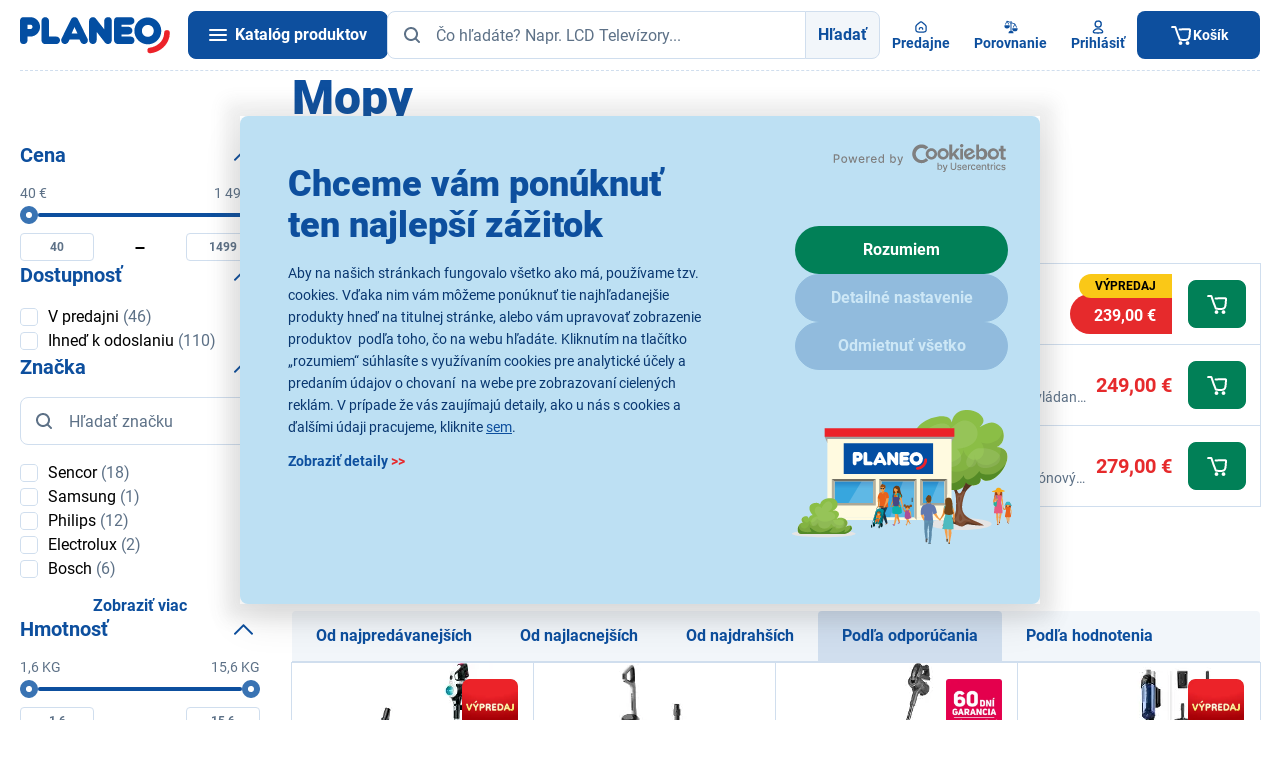

--- FILE ---
content_type: text/html;charset=utf-8
request_url: https://www.planeo.sk/mopy
body_size: 113939
content:
<!DOCTYPE html>
<html lang="sk" data-theme="pla" 
	style="--ds-state-header-height: 156px;">
	<head>
<meta charset="utf-8">
<meta name="viewport" content="width=device-width, initial-scale=1, viewport-fit=cover">
<meta name="author" content="Etnetera">
<meta name="copyright" content="&copy; 2026 Etnetera">
<meta name="format-detection" content="telephone=no">

<link rel="icon" href="/-f16779---yYCj8dZT/favicon-svg?_linkp=f312204" type="image/svg+xml">
<link rel="icon" href="/-f16858---w03bjweW/favicon-96-png?_linkp=f312204" sizes="96x96">
<link rel="icon" href="/-f16857---Kju_BkiY/favicon-192-png?_linkp=f312204" sizes="192x192" type="image/png">
<link rel="apple-touch-icon" href="/-f16856---G3U5ba0x/favicon-180-png?_linkp=f312204" sizes="180x180">
<link rel="shortcut icon" href="/-f16868---mEVZq32k/favicon-ico-img?_linkp=f312204">

<title>Mopy | Planeo</title>
<meta name="description" content="Mopy skladom Vyzdvihnutie tovaru zadarmo Mop výhodne na našom e-shope alebo v jednej z 50+ predajní na Slovensku">

<meta name="robots" content="index, follow">
<link rel="canonical" href="https://www.planeo.sk/mopy">


<meta property="og:title" content="Mopy">
<meta property="og:description" content="Mopy skladom Vyzdvihnutie tovaru zadarmo Mop výhodne na našom e-shope alebo v jednej z 50+ predajní na Slovensku">
<meta property="og:type" content="category">
<meta property="og:url" content="https://www.planeo.sk/mopy">
<meta property="og:image" content="https://www.planeo.sk/-f97483---sRTsXAco/planeo?_linka=f192395">
<meta property="og:site_name" content="Planeo">
<meta name="twitter:card" content="summary_large_image">


<link rel="next" href="/mopy?offset=24">


<script>
	window.dataLayer = window.dataLayer || [];
</script>



<script>
window.GTM_CURRENT_CART_STATE = [];
window.GTM_LAST_CART_STATE = [];
</script>

<script>
	dataLayer.push({
		event: 'initiate',
		page_type: 'category',
		category_id: '79e92111f7c61eeda4a2534eb7694db1',
		category_tree: `Malé domáce spotrebiče > Vysávače > Mopy`,
		cart_id: '',
		logged: false,
		language: 'sk',
		currency: 'EUR',
		ab_test: [

			{
				test_id: 'koupit-s-kuponem',
	    		version_id: 'secondary'
    		}
		]
	});
</script>

<script type="text/javascript" id="last-cart-state">
	/* current cart state for web GTM */
	window.GTM_LAST_CART_STATE = {
		items: [
		],
		affiliation: 'eshop', 
		currency: 'EUR',
		value: '',
	}
</script><script type="text/javascript" id="current-cart-state">
	/* current cart state for web GTM */
	window.GTM_CURRENT_CART_STATE = {
		items: [
		],
		affiliation: 'eshop', 
		currency: 'EUR',
		value: '',
	}
</script>



	<script>
		(function(w,d,s,l,i){w[l]=w[l]||[];w[l].push({'gtm.start':
		new Date().getTime(),event:'gtm.js'});var f=d.getElementsByTagName(s)[0],
		j=d.createElement(s),dl=l!='dataLayer'?'&l='+l:'';j.async=true;j.src=
		'https://www.googletagmanager.com/gtm.js?id='+i+dl; f.parentNode.insertBefore(j,f);
		})(window,document,'script','dataLayer','GTM-5HLRWPG');
	</script>

<link rel="preload" href="/-a2167---bYpyzC34/roboto-v30-latin-latin-ext-900-woff2?_linka=a26267" as="font" type="font/woff2" crossorigin="anonymous">
<link rel="preload" href="/-a2177---aDMKfaxc/roboto-v30-latin-latin-ext-regular-woff2?_linka=a26277" as="font" type="font/woff2" crossorigin="anonymous">
<link rel="preload" href="/-a2173---7NiG8_U_/roboto-v30-latin-latin-ext-700-woff2?_linka=a26273" as="font" type="font/woff2" crossorigin="anonymous">
<link rel="preconnect" href="https://www.googletagmanager.com">
<link rel="preconnect" href="https://www.google-analytics.com">
<link rel="dns-prefetch" href="https://www.googletagmanager.com/" >
<link rel="dns-prefetch" href="https://www.google-analytics.com" >

<link rel="preconnect" href="https://consentcdn.cookiebot.com">
<link rel="preload" href="https://consent.cookiebot.com/uc.js" as="script" />


<link rel="stylesheet" type="text/css" href="/cssc/a7/main.scss?v=9cb1daf814fcd919ceaa5e2bad77a39f">
		

<script id="Cookiebot" src="https://consent.cookiebot.com/uc.js" data-cbid="f0eae51c-479e-4ff8-b8a9-63d391a9c1d6" type="text/javascript" async></script>



<style>.xnpe_async_hide{opacity:0 !important}</style>
	<script type="text/javascript">
		!function(e,n,t,i,r,o){function s(e){if("number"!=typeof e)return e;var n=new Date;return new Date(n.getTime()+1e3*e)}var a=4e3,c="xnpe_async_hide";function p(e){return e.reduce((function(e,n){return e[n]=function(){e._.push([n.toString(),arguments])},e}),{_:[]})}function m(e,n,t){var i=t.createElement(n);i.src=e;var r=t.getElementsByTagName(n)[0];return r.parentNode.insertBefore(i,r),i}function u(e){return"[object Date]"===Object.prototype.toString.call(e)}o.target=o.target||"https://api.exponea.com",o.file_path=o.file_path||o.target+"/js/exponea.min.js",r[n]=p(["anonymize","initialize","identify","getSegments","update","track","trackLink","trackEnhancedEcommerce","getHtml","showHtml","showBanner","showWebLayer","ping","getAbTest","loadDependency","getRecommendation","reloadWebLayers","_preInitialize","_initializeConfig"]),r[n].notifications=p(["isAvailable","isSubscribed","subscribe","unsubscribe"]),r[n].segments=p(["subscribe"]),r[n]["snippetVersion"]="v2.7.0",function(e,n,t){e[n]["_"+t]={},e[n]["_"+t].nowFn=Date.now,e[n]["_"+t].snippetStartTime=e[n]["_"+t].nowFn()}(r,n,"performance"),function(e,n,t,i,r,o){e[r]={sdk:e[i],sdkObjectName:i,skipExperiments:!!t.new_experiments,sign:t.token+"/"+(o.exec(n.cookie)||["","new"])[1],path:t.target}}(r,e,o,n,i,RegExp("__exponea_etc__"+"=([\\w-]+)")),function(e,n,t){m(e.file_path,n,t)}(o,t,e),function(e,n,t,i,r,o,p){if(e.new_experiments){!0===e.new_experiments&&(e.new_experiments={});var l,f=e.new_experiments.hide_class||c,_=e.new_experiments.timeout||a,g=encodeURIComponent(o.location.href.split("#")[0]);e.cookies&&e.cookies.expires&&("number"==typeof e.cookies.expires||u(e.cookies.expires)?l=s(e.cookies.expires):e.cookies.expires.tracking&&("number"==typeof e.cookies.expires.tracking||u(e.cookies.expires.tracking))&&(l=s(e.cookies.expires.tracking))),l&&l<new Date&&(l=void 0);var d=e.target+"/webxp/"+n+"/"+o[t].sign+"/modifications.min.js?http-referer="+g+"&timeout="+_+"ms"+(l?"&cookie-expires="+Math.floor(l.getTime()/1e3):"");"sync"===e.new_experiments.mode&&o.localStorage.getItem("__exponea__sync_modifications__")?function(e,n,t,i,r){t[r][n]="<"+n+' src="'+e+'"></'+n+">",i.writeln(t[r][n]),i.writeln("<"+n+">!"+r+".init && document.writeln("+r+"."+n+'.replace("/'+n+'/", "/'+n+'-async/").replace("><", " async><"))</'+n+">")}(d,n,o,p,t):function(e,n,t,i,r,o,s,a){o.documentElement.classList.add(e);var c=m(t,i,o);function p(){r[a].init||m(t.replace("/"+i+"/","/"+i+"-async/"),i,o)}function u(){o.documentElement.classList.remove(e)}c.onload=p,c.onerror=p,r.setTimeout(u,n),r[s]._revealPage=u}(f,_,d,n,o,p,r,t)}}(o,t,i,0,n,r,e),function(e,n,t){var i;e[n]._initializeConfig(t),(null===(i=t.experimental)||void 0===i?void 0:i.non_personalized_weblayers)&&e[n]._preInitialize(t),e[n].start=function(i){i&&Object.keys(i).forEach((function(e){return t[e]=i[e]})),e[n].initialize(t)}}(r,n,o)}(document,"exponea","script","webxpClient",window,{
		    target: "https://analytics-api.planeo.sk",
		    token: "bfb98fb6-5da9-11ec-baf7-ee02bf674314",
		    experimental: {
		        non_personalized_weblayers: true
		    },
		    new_experiments: { mode: "async" },
		    ping: {
		        enabled: false,
		    },
		    track: {
		        google_analytics: false,
		    }
		});
			function CookiebotCallback_OnAccept() {
				if (!window.exponeaStarted) {
					exponea.start();
					
					window.exponeaStarted = true;
				}
			}
		
</script>

<script src="https://scripts.luigisbox.tech/LBX-199881.js" async></script>
	
	<script>
		window._lbcq = [];
		window.Luigis = window.Luigis || {};
		window.Luigis.Scan = window.Luigis.Scan || function(a, r) {
			window._lbcq.push([a, r]);
		}
	</script>
</head>
	
<body class="s--site-sk-b2c s--site-sk" style="--allAlertsHeight: 0px;">

<header id="header" class="c-header__container bgc--positive js-cn-high-checker no-print">


<div class="l-container-default">
		<div class="l-header">
			<div class="l-header__logo">
				<a class="c-header__logo" href="/" data-testid="home">
					<img
						sizes="100px,
							   (min-width: 1240px) 150px"
						src="/-a211---IqQlfFoZ/planeo-logo-redesign"
						width="150"
						height="37"
						alt="Planeo logo" 
						class="db"
						loading="lazy"
					/>
				</a>
			</div>

			<div class="l-header__content">
				<div class="c-header">    
					<a data-ajax-url="/menu.xml?render_mode=catalogue-menu" class="c-header__hamburger c-btn c-btn--primary miw7 curp js-fetch-catalogue-menu js-hamburger" data-testid="burger">
						<i class="fd-icon--hamburger" data-testid="burger.icon-burger">
							<span></span>
							<span></span>
							<span></span>
						</i>
						<span class="l-hidden xl-l-visible ml1 c--text-inverse tdn fw700" data-testid="burger.title">Katalóg produktov</span>
					</a>
					
<span id="searchFormLabel" for="headerSearchInput" class="l-hidden">Hľadať</span>
<form
	id="search"
	class="fxg1"
	method="get"
	action="/vyhladavanie$a1013-search"
	data-ajax-url="/vyhladavanie$a1010-autocomplete.xml"
	data-testid="search"
	aria-labelledby="searchFormLabel"
>
	<div class="l-form-group__input">
		<div class="l-form-group__input l-button-group">
			<input id="headerSearchInput" type="text" name="query" placeholder="Čo hľadáte? Napr. LCD Televízory..." class="l-button-group__member c-input w100p js-autocomplete pl6" autocomplete="off" value="" data-gtm-search-count="" data-testid="search.input"/>
			<span class="c-input__icon--left">


<span aria-hidden="true" class="fd-icon fd-icon--md fd-icon--text-muted">
<svg width="24" height="24" viewBox="0 0 24 24" fill="none">
					<use xlink:href="#icon-search"></use>
				</svg>
</span>
</span>
			<button type="submit" class="l-button-group__member c-btn c-btn--light fwb dn sm-dfl" data-testid="search.button">Hľadať</button>
		</div>
	</div>
   
	<div class="autocomplete" data-testid="search.result">

<div id="autocomplete-content" class="js-autocomplete-content" data-gtm-search-count="">
	<div class="c-ac__wrapper">
		<div class="c-ac c-ac--no-stores">
<div id="autocomplete-search-products-list" class="c-ac__products" data-testid="search.result.products">
	<div class="dfl fxdc jcsb gap2 h100p">
		<div class="ovxh">
<p class="mb0 fz-medium tac">Neboli nájdené žiadne produkty</p>
</div>
		
		<div class="dfl fxdc gap2 c-ac__stores-link--c">
</div>
	</div>
</div><div class="dfl fxdc jcsb">
<div>
<div class="dfl fxdc gap2">
	<div class="c-ac__stores-link pt0">
		<a href="/predajne" class="c-btn c-btn--light c-btn--no-border fwb w100p mt2">


<span aria-hidden="true" class="fd-icon fd-icon--24 fd-icon--primary">
<svg width="24" height="24" viewBox="0 0 24 24" fill="none">
					<use xlink:href="#icon-search"></use>
				</svg>
</span>
Vyhľadať najbližšiu predajňu</a>
	</div>
	
<div class="c-ac__mkt">
		<a href="https://www.planeo.sk/televizory-sencor-zlava">
			<img src="https://mc-static.fast.eu/LABEL-16869/Luigis_box_Sencor_TV_880x600.png?2723360055&size=autocomplete-standard-webp" srcset="https://mc-static.fast.eu/LABEL-16869/Luigis_box_Sencor_TV_880x600.png?2723360055&size=autocomplete-retina-webp 2x" alt="" class="db" loading="lazy" />
		</a>
	</div>
</div>
</div>
			</div>
			
</div>
	</div>
	
</div>
</div>
</form><div class="c-header__buttons">
						<a id="FAB-click-shops-header-desktop" class="c-header__button" href="/predajne" data-testid="stores">


<span aria-hidden="true" class="fd-icon fd-icon--16 fd-icon--primary">
<svg width="24" height="24" viewBox="0 0 24 24" fill="none">
					<use xlink:href="#icon-home"></use>
				</svg>
</span>
<span class="c-header__button-text" data-testid="stores.title">Predajne</span>
						</a>
						
<a id="FAB-click-prodCompare-header-desktop" data-id="header-comparison-button" class="c-header__comparison-button gap05" href="/porovnanie-produktov" data-testid="header-comparison">
	<div class="dfl aic posr">


<span aria-hidden="true" class="fd-icon fd-icon--16 fd-icon--primary">
<svg width="24" height="24" viewBox="0 0 24 24" fill="none">
					<use xlink:href="#icon-compare"></use>
				</svg>
</span>

	</div>
	<span class="c-header__button-text" data-testid="stores.title">Porovnanie</span>
</a><div id="header-user-info">
<div class="posr">
<a
			id="FAB-click-login-header-desktop"
			data-id="user-popup"
				data-ajax-url="/prihlasenie.xml?render_mode=modal"
			class="c-header__button c-header__user-button dn xl-dfl curp tdi"
			data-modal-click-close="false"
			data-tdi-callback="tdi-modal" data-tdi-modal-class="c-modal--large"
			data-testid="login-popup"
		>


<span aria-hidden="true" class="fd-icon fd-icon--16 fd-icon--primary">
<svg width="24" height="24" viewBox="0 0 24 24" fill="none">
					<use xlink:href="#icon-user"></use>
				</svg>
</span>
<span class="c-header__button-text" data-testid="login-popup.title">Prihlásiť</span>
</a>
</div></div>
					</div>





<div id="header-cart-status" class="posr dn md-db">
	<a id="FAB-click-cart-mobileHeader" data-id="header-cart-status-popup" class="c-header__button c-header__button--cart pl4 dn md-dfl xl-dn" href="/kosik" data-testid="basket">
		<div class="dfl">


<span aria-hidden="true" class="fd-icon fd-icon--16 fd-icon--text-inverse">
<svg width="24" height="24" viewBox="0 0 24 24" fill="none">
					<use xlink:href="#icon-shopping_cart"></use>
				</svg>
</span>
</div>
		<span class="c-header__button-text" data-testid="basket.title">Košík</span>
	</a>
	<a id="header-cart-status-popup" data-id="header-cart-status-popup" class="c-header__button c-header__button--cart pl4 dn xl-dfl" href="/kosik" data-testid="basket">
		<div class="dfl">


<span aria-hidden="true" class="fd-icon fd-icon--24 fd-icon--text-inverse">
<svg width="24" height="24" viewBox="0 0 24 24" fill="none">
					<use xlink:href="#icon-shopping_cart"></use>
				</svg>
</span>
</div>
		<span class="c-header__button-text" data-testid="basket.title">Košík</span>
	</a>
</div></div>
			</div>
		</div>
	</div>
</header>

<div id="bottom-navbar-cart-item" class="c-bottom-navbar l-container-shadow-top no-print" data-testid="mobile-bottom-navbar">
	<a id="FAB-click-catalogue-mobileNavbar" class="c-bottom-navbar__button js-fetch-catalogue-menu js-hamburger" data-ajax-url="/.xml?render_mode=catalogue-menu" data-testid="mobile-bottom-navbar.catalogue-button">


<span aria-hidden="true" class="fd-icon fd-icon--20 fd-icon--primary">
<svg width="24" height="24" viewBox="0 0 24 24" fill="none">
					<use xlink:href="#icon-menu"></use>
				</svg>
</span>
<span class="c-bottom-navbar__button-text" data-testid="mobile-bottom-navbar.catalogue-button.title">Katalóg</span>
	</a>
						
	<a id="FAB-click-shops-mobileNavbar" class="c-bottom-navbar__button" href="/predajne" data-testid="mobile-bottom-navbar.stores-link">


<span aria-hidden="true" class="fd-icon fd-icon--20 fd-icon--primary">
<svg width="24" height="24" viewBox="0 0 24 24" fill="none">
					<use xlink:href="#icon-home"></use>
				</svg>
</span>
<span class="c-bottom-navbar__button-text" data-testid="mobile-bottom-navbar.stores-link.title">Predajne</span>
	</a>
				
<a id="FAB-click-prodCompare-mobileNavbar" data-id="bottom-comparison-button" class="c-bottom-navbar__button" href="/porovnanie-produktov" data-testid="bottom-comparison">
	<div class="posr dfl">


<span aria-hidden="true" class="fd-icon fd-icon--20 fd-icon--primary">
<svg width="24" height="24" viewBox="0 0 24 24" fill="none">
					<use xlink:href="#icon-compare"></use>
				</svg>
</span>

	</div>
	<span class="c-bottom-navbar__button-text" data-testid="mobile-bottom-navbar.compare-link.title">Porovnanie</span>
</a>
	<a id="FAB-click-login-mobileNavbar" rel="noindex nofollow" class="c-bottom-navbar__button" href="/prihlasenie?backUrl=/mopy" data-testid="mobile-bottom-navbar.login-link">


<span aria-hidden="true" class="fd-icon fd-icon--20 fd-icon--primary">
<svg width="24" height="24" viewBox="0 0 24 24" fill="none">
					<use xlink:href="#icon-user"></use>
				</svg>
</span>
<span class="c-bottom-navbar__button-text" data-testid="mobile-bottom-navbar.login-link.title">
Prihlásiť</span>
	</a>




<a id="FAB-click-cart-mobileNavbar" data-id="bottom-navbar-cart-item-button" class="c-bottom-navbar__button c-bottom-navbar__button--cart" 
	href="/kosik" 
	data-testid="mobile-bottom-navbar.basket-button"
>
	<div class="dfl">


<span aria-hidden="true" class="fd-icon fd-icon--20 fd-icon--primary">
<svg width="24" height="24" viewBox="0 0 24 24" fill="none">
					<use xlink:href="#icon-shopping_cart"></use>
				</svg>
</span>
</div>
	
<span class="c-bottom-navbar__button-text" data-testid="mobile-bottom-navbar.basket-button.title">Košík</span>
</a></div>

<nav class="c-cat__wrapper" aria-label="Catalogue" data-testid="mobile-menu">
	<div class="c-cat__container">
		<div class="c-cat js-cat">
			<div class="c-cat__inner">
<ul id="catalogue-menu-container" class="c-cat-1 c-cat__level c-cat__level--1 l-menu-vertical js-cat-1 c-cat__level--active" data-testid="catalogue-category">
</ul>
</div>
		</div>
		<div class="c-cat__cover"></div>
	</div>
</nav>



<nav id="breadcrumbs" aria-label="Breadcrumb" class="l-container-default c-breadcrumbs p2 no-print" data-testid="breadcrumbs">
<ol>
		<li>
			<a href="/" class="c-breadcrumbs__icon fd-icon fd-icon--20" data-testid="breadcrumbs.link" aria-label="HOMEPAGE">

<span aria-hidden="true" class="fd-icon fd-icon--md fd-icon--primary">
<svg width="24" height="24" viewBox="0 0 24 24" fill="none">
					<use xlink:href="#icon-home"></use>
				</svg>
</span>
</a>
		</li>
<li>
<a href="/male-domace-spotrebice" data-testid="breadcrumbs.link">Malé domáce spotrebiče</a>
</li>
<li>
<a href="/vysavace-a-parne-cistice" data-testid="breadcrumbs.link">Vysávače</a>
</li>
<li>
<span aria-current="page" data-testid="breadcrumbs.text">Mopy</span>
</li>
</ol>
</nav>




<div class="c-branding peno" tabindex="0" role="img" role="presentation">
	<div class="c-branding__wrapper peno">
</div>
</div><main data-page-loader-text="Načítavam katalóg">



<div class="c-branding peno">
		<div class="c-branding__wrapper peno">
			<div class="c-branding__sticky-panel peall">
<a href="https://www.planeo.sk/sluzby/moznosti-dopravy#delivery-courier" class="c-branding__sticky-panel--left-sticky peall" aria-label="Planeo Expres bocny baner">
					<picture>
						<source srcset="https://mc-static.fast.eu/LABEL-15324/Bocny_banner_296x1300.webp?717665058&size=side-banner-full-webp 2x">

						<img src="https://mc-static.fast.eu/LABEL-15324/Bocny_banner_296x1300.webp?717665058&size=side-banner-half-webp" width="148px" height="650px" alt="" loading="lazy" />
					</picture>
				</a>
<a href="https://www.planeo.sk/novorocny-vypredaj" class="c-branding__sticky-panel--right-sticky peall" aria-label="Vypredaj 300vka - prava strana">
					<picture>
						<source srcset="https://mc-static.fast.eu/LABEL-16790/Bocny_banner_296x1300_prava_strana.webp?2780285715&size=side-banner-full-webp 2x">

						<img src="https://mc-static.fast.eu/LABEL-16790/Bocny_banner_296x1300_prava_strana.webp?2780285715&size=side-banner-half-webp" width="148px" height="650px" alt="" loading="lazy" />
					</picture>
				</a>
</div>
		</div>
	</div>

<div class="l-cat l-container-default pb2" data-testid="category">
<div class="l-cat__title mt2 mb2" data-testid="category.title"><h1 class="mb0">Mopy</h1></div>

<div class="l-cat__perex">
<h2 class="dn">Malé domáce spotrebiče</h2>
<h2 class="dn">Vysávače</h2>
</div><div class="l-cat__sub-categories">




<div id="subcategories">
	<div id="subcategories-items" class="l-grid-5 c-subcategories" data-testid="category.subcategory">
<a role="button" href="/vysavace-s-mopom" class="c-btn c-btn--outline-light c-btn--category c-subcategories__button c-subcategories--mobile-visible c-subcategories--desktop-visible" data-testid="category.button">

<picture>
			<source srcset="https://mc-static.fast.eu/CATEGORY-8f60c90f7516443287288cf09c853e79/Vysavace_s_mopem_320x320px.png?2054290308&size=forty-webp, https://mc-static.fast.eu/CATEGORY-8f60c90f7516443287288cf09c853e79/Vysavace_s_mopem_320x320px.png?2054290308&size=eighty-webp 2x" type="image/webp">
<img src="https://mc-static.fast.eu/CATEGORY-8f60c90f7516443287288cf09c853e79/Vysavace_s_mopem_320x320px.png?2054290308&size=forty-webp" srcset="https://mc-static.fast.eu/CATEGORY-8f60c90f7516443287288cf09c853e79/Vysavace_s_mopem_320x320px.png?2054290308&size=forty-webp, https://mc-static.fast.eu/CATEGORY-8f60c90f7516443287288cf09c853e79/Vysavace_s_mopem_320x320px.png?2054290308&size=eighty-webp 2x" alt="Ilustračný obrázok kategórie Vysávače s mopom" loading="lazy">
</picture>
<h3 data-testid="category.button.title">Vysávače s mopom</h3>
</a><a role="button" href="/parne-mopy" class="c-btn c-btn--outline-light c-btn--category c-subcategories__button c-subcategories--mobile-visible c-subcategories--desktop-visible" data-testid="category.button">

<picture>
			<source srcset="https://mc-static.fast.eu/CATEGORY-524e95e4af184f83a770762d3c72f5fa/Parni_Mopy_320x320px.png?3011779430&size=forty-webp, https://mc-static.fast.eu/CATEGORY-524e95e4af184f83a770762d3c72f5fa/Parni_Mopy_320x320px.png?3011779430&size=eighty-webp 2x" type="image/webp">
<img src="https://mc-static.fast.eu/CATEGORY-524e95e4af184f83a770762d3c72f5fa/Parni_Mopy_320x320px.png?3011779430&size=forty-webp" srcset="https://mc-static.fast.eu/CATEGORY-524e95e4af184f83a770762d3c72f5fa/Parni_Mopy_320x320px.png?3011779430&size=forty-webp, https://mc-static.fast.eu/CATEGORY-524e95e4af184f83a770762d3c72f5fa/Parni_Mopy_320x320px.png?3011779430&size=eighty-webp 2x" alt="Ilustračný obrázok kategórie Parné mopy" loading="lazy">
</picture>
<h3 data-testid="category.button.title">Parné mopy</h3>
</a></div>
	
</div></div>
	
<div class="l-cat__top-products" data-testid="category">

<div id="product-filter-top" class="mt4">
<h3 data-testid="category.bestsellers.title">Najpredávanejšie produkty</h3>
			<div class="c-top-products">
				<div class="c-top-products__list" data-gtm-view-item-list="Top products - Mopy" data-gtm-view-item-list-id="sc79e92111f7c61eeda4a2534eb7694db1">

<div 
	class="c-product c-product--top" 
	data-testid="category.bestsellers.item"
	data-gtm-product-tile 



data-gtm-product-name='Rowenta RH20C0WOX-Force Flex 9.60'
data-gtm-product-id="41018443"

data-gtm-product-item-category="Malé domáce spotrebiče"data-gtm-product-item-category2="Vysávače"data-gtm-product-item-category3="Tyčové vysávače"
data-gtm-product-price="194.31"
data-gtm-product-vat="44.69"
data-gtm-product-brand="Rowenta"
data-gtm-product-discount="0.00"
data-gtm-product-availability="AVAILABILITY_CODE_CENTRAL_WAREHOUSE_AND_STORE"
data-gtm-product-index="1"
data-gtm-product-type="PHYSICAL"
data-gtm-product-kind=""
data-gtm-product-age-restriction="NONE"

>
	<a href="/rowenta-rh20c0wo" class="c-product--top__items-wrapper">
		<div class="c-product__number">
			<div class="c-medal
					c-medal--gold
" data-testid="category.bestsellers.item.icon-order">
1</div>
		</div>
	
		<div class="c-product__image" data-testid="category.bestsellers.item.image">
			<picture>
<source srcset="https://mc-static.fast.eu/pics/41/41018443/41018443-onesixty.webp?3773252417, https://mc-static.fast.eu/pics/41/41018443/41018443-threetwenty.webp?3773252417 2x" type="image/webp">
					<source srcset="https://mc-static.fast.eu/pics/41/41018443/41018443-onesixty.jpg?3773252417, https://mc-static.fast.eu/pics/41/41018443/41018443-threetwenty.jpg?3773252417 2x" type="image/jpeg">
					<img src="https://mc-static.fast.eu/pics/41/41018443/41018443-onesixty.jpg?3773252417" srcset="https://mc-static.fast.eu/pics/41/41018443/41018443-onesixty.jpg?3773252417, https://mc-static.fast.eu/pics/41/41018443/41018443-threetwenty.jpg?3773252417 2x" loading="lazy" alt="Rowenta RH20C0WOX-Force Flex 9.60">
</picture>
		</div>
	
		<div class="c-product__grouped-content">
			<div class="dfl gap2">
				<div class="c-product__title" >Rowenta RH20C0WOX-Force Flex 9.60</div>
				
				<div class="c-product__availability c-product__availability--delivery">




<div class="c-availability c-availability--one-liner" data-testid="category.bestsellers.item.availability" data-test-value="1">


<span aria-hidden="true" class="fd-icon fd-icon--md fd-icon--success">
<svg width="24" height="24" viewBox="0 0 24 24" fill="none">
					<use xlink:href="#icon-home"></use>
				</svg>
</span>
<div class="c--success" data-testid="category.bestsellers.item.availability.text">
<strong>Skladom</strong> 5 ks a v 62 predajniach</div>
</div></div>
			</div>
			
			<div class="c-product__description mt05" data-testid="category.bestsellers.item.description">
				<span class="c-product__description-text">Tyčový vysávač Rowenta, sací výkon 100 AW, výdrž až 45 minút, automatické prispôsobenie výkonu, ohybná trubica Flex, LED osvetlenie, integrovaná kefa Easy Brush, nádoba na prach 0,4 l</span>
			</div>
			
			<div class="c-product__gift-box">


<p class="mb0 dn md-db c--error fz80p"></p>
<p class="mb0 db md-dn c--error fz80p"></p></div>
		</div>
	
		<div class="c-product__price">


	
<div class="c-price-tag c-price-tag--yellow-red c-price-tag--top">
	<div class="c-price-tag__title">VÝPREDAJ</div>
	<div class="c-price-tag__price">
<div class="c-price-tag__price-main" data-testid="category.bestsellers.item.price" data-test-value="239.00">
239,00&nbsp;€</div>
</div>
</div>

<div class="c-product__voucher c-product__voucher--top">




</div>
		</div>
	</a>
	
	<div class="c-product__actions miw7">



<a data-ajax-url="/rowenta-rh20c0wo$a64-add.xml?async=true&amp;product=sp41018443&amp;qty=1&amp;modal=true&amp;isAdding=true"
	   class="c-btn c-btn--purchase tdi no-print"
	   role="button"
	   aria-label="Pridať do košíka"
	   data-tdi-callback="tdi-modal"
	   data-tdi-modal-class="c-modal--large"
	   data-modal-click-close="false"
	   data-gtm-product-buy-reserve-button
	   data-gtm-product-add
	   data-action="buy"
	   data-testid="category.bestsellers.item.add-to-cart"
	   tabindex="0"
	   
	>


<span aria-hidden="true" class="fd-icon fd-icon--md fd-icon--text-inverse">
<svg width="24" height="24" viewBox="0 0 24 24" fill="none">
					<use xlink:href="#icon-shopping_cart"></use>
				</svg>
</span>
</a>
</div>

</div>

<div 
	class="c-product c-product--top" 
	data-testid="category.bestsellers.item"
	data-gtm-product-tile 



data-gtm-product-name='Xiaomi Robot Vacuum H40'
data-gtm-product-id="41026303"

data-gtm-product-item-category="Malé domáce spotrebiče"data-gtm-product-item-category2="Vysávače"data-gtm-product-item-category3="Robotické vysávače"data-gtm-product-item-category4="Robotické vysávače s mopom"
data-gtm-product-price="202.44"
data-gtm-product-vat="46.56"
data-gtm-product-brand="Xiaomi"
data-gtm-product-discount="0.00"
data-gtm-product-availability="AVAILABILITY_CODE_CENTRAL_WAREHOUSE_AND_STORE"
data-gtm-product-index="2"
data-gtm-product-type="PHYSICAL"
data-gtm-product-kind=""
data-gtm-product-age-restriction="NONE"

>
	<a href="/xiaomi-robot-vacuum-h40" class="c-product--top__items-wrapper">
		<div class="c-product__number">
			<div class="c-medal
					c-medal--silver
" data-testid="category.bestsellers.item.icon-order">
2</div>
		</div>
	
		<div class="c-product__image" data-testid="category.bestsellers.item.image">
			<picture>
<source srcset="https://mc-static.fast.eu/pics/41/41026303/41026303-onesixty.webp?1354745508, https://mc-static.fast.eu/pics/41/41026303/41026303-threetwenty.webp?1354745508 2x" type="image/webp">
					<source srcset="https://mc-static.fast.eu/pics/41/41026303/41026303-onesixty.jpg?1354745508, https://mc-static.fast.eu/pics/41/41026303/41026303-threetwenty.jpg?1354745508 2x" type="image/jpeg">
					<img src="https://mc-static.fast.eu/pics/41/41026303/41026303-onesixty.jpg?1354745508" srcset="https://mc-static.fast.eu/pics/41/41026303/41026303-onesixty.jpg?1354745508, https://mc-static.fast.eu/pics/41/41026303/41026303-threetwenty.jpg?1354745508 2x" loading="lazy" alt="Xiaomi Robot Vacuum H40">
</picture>
		</div>
	
		<div class="c-product__grouped-content">
			<div class="dfl gap2">
				<div class="c-product__title" >Xiaomi Robot Vacuum H40</div>
				
				<div class="c-product__availability c-product__availability--delivery">




<div class="c-availability c-availability--one-liner" data-testid="category.bestsellers.item.availability" data-test-value="1">


<span aria-hidden="true" class="fd-icon fd-icon--md fd-icon--success">
<svg width="24" height="24" viewBox="0 0 24 24" fill="none">
					<use xlink:href="#icon-home"></use>
				</svg>
</span>
<div class="c--success" data-testid="category.bestsellers.item.availability.text">
<strong>Skladom</strong> viac ako 5 ks a v 65 predajniach</div>
</div></div>
			</div>
			
			<div class="c-product__description mt05" data-testid="category.bestsellers.item.description">
				<span class="c-product__description-text">Robotický vysávač, sací výkon 10 000 Pa, navigácia LDS 360°, aplikácia Xiaomi Home, hlasové ovládanie (Google/Alexa), batéria 5200 mAh</span>
			</div>
			
			<div class="c-product__gift-box">


<p class="mb0 dn md-db c--error fz80p"></p>
<p class="mb0 db md-dn c--error fz80p"></p></div>
		</div>
	
		<div class="c-product__price">
<strong data-testid="category.bestsellers.item.price" data-test-value="249.00">249,00&nbsp;€</strong>
				
<div class="c-product__voucher c-product__voucher--top">




</div>
		</div>
	</a>
	
	<div class="c-product__actions miw7">



<a data-ajax-url="/xiaomi-robot-vacuum-h40$a64-add.xml?async=true&amp;product=sp41026303&amp;qty=1&amp;modal=true&amp;isAdding=true"
	   class="c-btn c-btn--purchase tdi no-print"
	   role="button"
	   aria-label="Pridať do košíka"
	   data-tdi-callback="tdi-modal"
	   data-tdi-modal-class="c-modal--large"
	   data-modal-click-close="false"
	   data-gtm-product-buy-reserve-button
	   data-gtm-product-add
	   data-action="buy"
	   data-testid="category.bestsellers.item.add-to-cart"
	   tabindex="0"
	   
	>


<span aria-hidden="true" class="fd-icon fd-icon--md fd-icon--text-inverse">
<svg width="24" height="24" viewBox="0 0 24 24" fill="none">
					<use xlink:href="#icon-shopping_cart"></use>
				</svg>
</span>
</a>
</div>

</div>

<div 
	class="c-product c-product--top" 
	data-testid="category.bestsellers.item"
	data-gtm-product-tile 



data-gtm-product-name='Sencor SVC 8776BK'
data-gtm-product-id="41022955"

data-gtm-product-item-category="Malé domáce spotrebiče"data-gtm-product-item-category2="Vysávače"data-gtm-product-item-category3="Vysávače podľa typu povrchu"data-gtm-product-item-category4="Vysávače na všetky druhy podláh"
data-gtm-product-price="226.83"
data-gtm-product-vat="52.17"
data-gtm-product-brand="Sencor"
data-gtm-product-discount="0.00"
data-gtm-product-availability="AVAILABILITY_CODE_CENTRAL_WAREHOUSE_AND_STORE"
data-gtm-product-index="3"
data-gtm-product-type="PHYSICAL"
data-gtm-product-kind=""
data-gtm-product-age-restriction="NONE"

>
	<a href="/sencor-svc-8776bk" class="c-product--top__items-wrapper">
		<div class="c-product__number">
			<div class="c-medal
					c-medal--bronze
			" data-testid="category.bestsellers.item.icon-order">
3</div>
		</div>
	
		<div class="c-product__image" data-testid="category.bestsellers.item.image">
			<picture>
<source srcset="https://mc-static.fast.eu/pics/41/41022955/41022955-onesixty.webp?69280006, https://mc-static.fast.eu/pics/41/41022955/41022955-threetwenty.webp?69280006 2x" type="image/webp">
					<source srcset="https://mc-static.fast.eu/pics/41/41022955/41022955-onesixty.jpg?69280006, https://mc-static.fast.eu/pics/41/41022955/41022955-threetwenty.jpg?69280006 2x" type="image/jpeg">
					<img src="https://mc-static.fast.eu/pics/41/41022955/41022955-onesixty.jpg?69280006" srcset="https://mc-static.fast.eu/pics/41/41022955/41022955-onesixty.jpg?69280006, https://mc-static.fast.eu/pics/41/41022955/41022955-threetwenty.jpg?69280006 2x" loading="lazy" alt="Sencor SVC 8776BK">
</picture>
		</div>
	
		<div class="c-product__grouped-content">
			<div class="dfl gap2">
				<div class="c-product__title" >Sencor SVC 8776BK</div>
				
				<div class="c-product__availability c-product__availability--delivery">




<div class="c-availability c-availability--one-liner" data-testid="category.bestsellers.item.availability" data-test-value="1">


<span aria-hidden="true" class="fd-icon fd-icon--md fd-icon--success">
<svg width="24" height="24" viewBox="0 0 24 24" fill="none">
					<use xlink:href="#icon-home"></use>
				</svg>
</span>
<div class="c--success" data-testid="category.bestsellers.item.availability.text">
<strong>Skladom</strong> viac ako 5 ks a v 68 predajniach</div>
</div></div>
			</div>
			
			<div class="c-product__description mt05" data-testid="category.bestsellers.item.description">
				<span class="c-product__description-text">Tyčový vysávač 4v1 Sencor, digitálny 400W motor, 25,2V Li-Ion batéria, kapacita 2 500 mAh, cyklónový filtračný systém HEPA, odnímateľná ručná jednotka</span>
			</div>
			
			<div class="c-product__gift-box">


<p class="mb0 dn md-db c--error fz80p"></p>
<p class="mb0 db md-dn c--error fz80p"></p></div>
		</div>
	
		<div class="c-product__price">
<strong data-testid="category.bestsellers.item.price" data-test-value="279.00">279,00&nbsp;€</strong>
				
<div class="c-product__voucher c-product__voucher--top">




</div>
		</div>
	</a>
	
	<div class="c-product__actions miw7">



<a data-ajax-url="/sencor-svc-8776bk$a64-add.xml?async=true&amp;product=sp41022955&amp;qty=1&amp;modal=true&amp;isAdding=true"
	   class="c-btn c-btn--purchase tdi no-print"
	   role="button"
	   aria-label="Pridať do košíka"
	   data-tdi-callback="tdi-modal"
	   data-tdi-modal-class="c-modal--large"
	   data-modal-click-close="false"
	   data-gtm-product-buy-reserve-button
	   data-gtm-product-add
	   data-action="buy"
	   data-testid="category.bestsellers.item.add-to-cart"
	   tabindex="0"
	   
	>


<span aria-hidden="true" class="fd-icon fd-icon--md fd-icon--text-inverse">
<svg width="24" height="24" viewBox="0 0 24 24" fill="none">
					<use xlink:href="#icon-shopping_cart"></use>
				</svg>
</span>
</a>
</div>

</div>
</div>
			</div>
<div class="tac"><button class="c-btn c-btn--link js-product-filter-load-more-tops" data-product-filter-sorting="BEST_SELLING" data-testid="category.bestsellers.more">zobraziť ďalšie najpredávanejšie...</button></div>
</div></div>
	
	<div class="l-cat__active-filter">






<div id="product-filter-active-filter" >
</div></div>
	<div class="l-cat__filter">
<form class="js-product-filter"
	id="product-filter"
	method="GET"
	data-ajax-url="/$a73-filter.xml"
>




<div id="product-filter-hidden-inputs">
	<input type="hidden" name="url" value="/mopy">
	<input type="hidden" name="query" value="">
	<input type="hidden" name="offset" value="0" disabled>
	<input type="hidden" name="limit" value="24">
	<input type="hidden" name="sorting" value="RECOMMENDED">
	<input type="hidden" name="newUrl" value="" disabled>
	<input type="hidden" name="loadedFilters" value="" disabled>
	<input type="hidden" name="producerSearchQuery" value="" disabled>
</div>



<div id="product-filter-sidebar" class="c-accordion c-accordion--filter xl-dfl fxdc gap4 mb3 dn" data-testid="catalogue.filter">
<div id="filter-attribute-group-sidebar-price" data-testid="catalogue.filter.price">
							<div class="as-h4 mb2"><button type="button" id="accordion-header-price" aria-expanded="true" aria-controls="accordion-panel-price" class="c-accordion__button js-accordion-header" data-testid="catalogue.filter.price.expand-button">Cena</button></div>
							<section id="accordion-panel-price" data-testid="catalogue.filter.price.item">
<div class="dfl jcsb">
<div class="c--text-muted fz-small mb05">40 €</div>
										<div class="c--text-muted fz-small mb05">1 499 €</div>
									</div>
<div data-product-filter-attribute-name="price">
									<fieldset>
										<legend class="sr-only">Cena</legend>
										
										<div class="dfl fxdc gap1">




<div class="c-slider s--is-loading">
	<div class="c-slider__slider js-slider" 
		data-range-name="price" 
		data-range-start="40" 
		data-range-end="1499"
		data-range-min="40"
		data-range-max="1499"
		
		 data-range-connect="true" 
		data-testid="catalogue.filter.slider"
	></div>
	<div class="fd-icon--loader fd-icon--16 fd-icon--primary"></div>
</div></div>
									</fieldset>
								</div>
							</section>
						</div>
<div id="filter-attribute-group-sidebar-availability" data-testid="catalogue.filter.availability">
							<div class="as-h4 mb2"><button type="button" id="accordion-header-availability" aria-expanded="true" aria-controls="accordion-panel-availability" class="c-accordion__button js-accordion-header" data-testid="catalogue.filter.availability.expand-button">Dostupnosť</button></div>
							<section id="accordion-panel-availability" data-testid="catalogue.filter.availability.item">
<div data-product-filter-attribute-name="availability">
									<fieldset>
										<legend class="sr-only">Dostupnosť</legend>
										
										<div class="dfl fxdc gap1">

<div data-product-filter-type-availability >


<label class="c-checkbox w100p">
	<input 
		type="checkbox" 
		name="fp_availability" 
		value="AT_STORE" 
		class="c-checkbox__input"
		
		
		data-testid="catalogue.filter.availability.item.checkbox"
		autocomplete="off"
		data-checked="false"
	>
	<span class="c-checkbox__label" data-testid="catalogue.filter.availability.item.title">
V predajni<span class="c-checkbox__quantity-label" data-testid="catalogue.filter.availability.item.title.count">&nbsp;(46)</span>
	</span>
</label></div>
<div data-product-filter-type-availability >


<label class="c-checkbox w100p">
	<input 
		type="checkbox" 
		name="fp_availability" 
		value="READY_FOR_SHIPMENT" 
		class="c-checkbox__input"
		
		
		data-testid="catalogue.filter.availability.item.checkbox"
		autocomplete="off"
		data-checked="false"
	>
	<span class="c-checkbox__label" data-testid="catalogue.filter.availability.item.title">
Ihneď k odoslaniu<span class="c-checkbox__quantity-label" data-testid="catalogue.filter.availability.item.title.count">&nbsp;(110)</span>
	</span>
</label></div>
</div>
									</fieldset>
								</div>
							</section>
						</div>
<div id="filter-attribute-group-sidebar-storeAvailability" class="dn" data-testid="catalogue.filter.storeAvailability">
							<div class="as-h4 mb2"><button type="button" id="accordion-header-storeAvailability" aria-expanded="true" aria-controls="accordion-panel-storeAvailability" class="c-accordion__button js-accordion-header" data-testid="catalogue.filter.storeAvailability.expand-button">Dostupnosť na predajni</button></div>
							<section id="accordion-panel-storeAvailability" data-testid="catalogue.filter.storeAvailability.item">
<div data-product-filter-attribute-name="storeAvailability">
									<fieldset>
										<legend class="sr-only">Dostupnosť na predajni</legend>
										
										<div class="dfl fxdc gap1">

<div class="mb2" data-testid="catalogue.filter.storeAvailability.item-region-select">
		<div class="c-select">
			<select class="c-input js-select-toggle js-product-filter-store-availability-select" data-select-toggle-id="store-availability-sidebar">
<option value="">Vyberte kraj</option>
<option value="BL">Bratislavský</option>
<option value="PV">Prešovský</option>
<option value="KI">Košický</option>
<option value="ZI">Žilinský</option>
<option value="NI">Nitrianský</option>
<option value="BC">Banskobystrický</option>
<option value="TC">Trenčianský</option>
<option value="TA">Trnavský</option>
</select>
		</div>
	</div>
	
	<div class="dfl fxdc gap1" data-select-toggle-id="store-availability-sidebar">
<div data-select-toggle-group="TC" hidden>


<label class="c-checkbox w100p">
	<input 
		type="checkbox" 
		name="fp_storeAvailability" 
		value="644a9dc3af547fd8d348e985" 
		class="c-checkbox__input"
		
		
		data-testid="catalogue.filter.storeAvailability.item.checkbox"
		autocomplete="off"
		data-checked="false"
	>
	<span class="c-checkbox__label" data-testid="catalogue.filter.storeAvailability.item.title">
PLANEO Prievidza<span class="c-checkbox__quantity-label" data-testid="catalogue.filter.storeAvailability.item.title.count">&nbsp;(17)</span>
	</span>
</label></div>
<div data-select-toggle-group="BL" hidden>


<label class="c-checkbox w100p">
	<input 
		type="checkbox" 
		name="fp_storeAvailability" 
		value="644a9dc3af547fd8d348e98d" 
		class="c-checkbox__input"
		
		
		data-testid="catalogue.filter.storeAvailability.item.checkbox"
		autocomplete="off"
		data-checked="false"
	>
	<span class="c-checkbox__label" data-testid="catalogue.filter.storeAvailability.item.title">
PLANEO Bratislava Rača<span class="c-checkbox__quantity-label" data-testid="catalogue.filter.storeAvailability.item.title.count">&nbsp;(20)</span>
	</span>
</label></div>
<div data-select-toggle-group="ZI" hidden>


<label class="c-checkbox w100p">
	<input 
		type="checkbox" 
		name="fp_storeAvailability" 
		value="644a9dc3af547fd8d348e995" 
		class="c-checkbox__input"
		
		
		data-testid="catalogue.filter.storeAvailability.item.checkbox"
		autocomplete="off"
		data-checked="false"
	>
	<span class="c-checkbox__label" data-testid="catalogue.filter.storeAvailability.item.title">
PLANEO Žilina MAX<span class="c-checkbox__quantity-label" data-testid="catalogue.filter.storeAvailability.item.title.count">&nbsp;(16)</span>
	</span>
</label></div>
<div data-select-toggle-group="ZI" hidden>


<label class="c-checkbox w100p">
	<input 
		type="checkbox" 
		name="fp_storeAvailability" 
		value="644a9dc3af547fd8d348e99c" 
		class="c-checkbox__input"
		
		
		data-testid="catalogue.filter.storeAvailability.item.checkbox"
		autocomplete="off"
		data-checked="false"
	>
	<span class="c-checkbox__label" data-testid="catalogue.filter.storeAvailability.item.title">
PLANEO Liptovský Mikuláš<span class="c-checkbox__quantity-label" data-testid="catalogue.filter.storeAvailability.item.title.count">&nbsp;(16)</span>
	</span>
</label></div>
<div data-select-toggle-group="TA" hidden>


<label class="c-checkbox w100p">
	<input 
		type="checkbox" 
		name="fp_storeAvailability" 
		value="644a9dc3af547fd8d348e9a5" 
		class="c-checkbox__input"
		
		
		data-testid="catalogue.filter.storeAvailability.item.checkbox"
		autocomplete="off"
		data-checked="false"
	>
	<span class="c-checkbox__label" data-testid="catalogue.filter.storeAvailability.item.title">
PLANEO Trnava MAX<span class="c-checkbox__quantity-label" data-testid="catalogue.filter.storeAvailability.item.title.count">&nbsp;(18)</span>
	</span>
</label></div>
<div data-select-toggle-group="KI" hidden>


<label class="c-checkbox w100p">
	<input 
		type="checkbox" 
		name="fp_storeAvailability" 
		value="644a9dc3af547fd8d348e9ad" 
		class="c-checkbox__input"
		
		
		data-testid="catalogue.filter.storeAvailability.item.checkbox"
		autocomplete="off"
		data-checked="false"
	>
	<span class="c-checkbox__label" data-testid="catalogue.filter.storeAvailability.item.title">
PLANEO Košice Galéria<span class="c-checkbox__quantity-label" data-testid="catalogue.filter.storeAvailability.item.title.count">&nbsp;(18)</span>
	</span>
</label></div>
<div data-select-toggle-group="PV" hidden>


<label class="c-checkbox w100p">
	<input 
		type="checkbox" 
		name="fp_storeAvailability" 
		value="644a9dc3af547fd8d348e9b5" 
		class="c-checkbox__input"
		
		
		data-testid="catalogue.filter.storeAvailability.item.checkbox"
		autocomplete="off"
		data-checked="false"
	>
	<span class="c-checkbox__label" data-testid="catalogue.filter.storeAvailability.item.title">
PLANEO Prešov Solivaria<span class="c-checkbox__quantity-label" data-testid="catalogue.filter.storeAvailability.item.title.count">&nbsp;(19)</span>
	</span>
</label></div>
<div data-select-toggle-group="NI" hidden>


<label class="c-checkbox w100p">
	<input 
		type="checkbox" 
		name="fp_storeAvailability" 
		value="644a9dc3af547fd8d348e9bd" 
		class="c-checkbox__input"
		
		
		data-testid="catalogue.filter.storeAvailability.item.checkbox"
		autocomplete="off"
		data-checked="false"
	>
	<span class="c-checkbox__label" data-testid="catalogue.filter.storeAvailability.item.title">
PLANEO Nitra Mlyny<span class="c-checkbox__quantity-label" data-testid="catalogue.filter.storeAvailability.item.title.count">&nbsp;(15)</span>
	</span>
</label></div>
<div data-select-toggle-group="BL" hidden>


<label class="c-checkbox w100p">
	<input 
		type="checkbox" 
		name="fp_storeAvailability" 
		value="644a9dc3af547fd8d348e9c4" 
		class="c-checkbox__input"
		
		
		data-testid="catalogue.filter.storeAvailability.item.checkbox"
		autocomplete="off"
		data-checked="false"
	>
	<span class="c-checkbox__label" data-testid="catalogue.filter.storeAvailability.item.title">
PLANEO Bratislava Lamač<span class="c-checkbox__quantity-label" data-testid="catalogue.filter.storeAvailability.item.title.count">&nbsp;(2)</span>
	</span>
</label></div>
<div data-select-toggle-group="TC" hidden>


<label class="c-checkbox w100p">
	<input 
		type="checkbox" 
		name="fp_storeAvailability" 
		value="644a9dc3af547fd8d348e9cc" 
		class="c-checkbox__input"
		
		
		data-testid="catalogue.filter.storeAvailability.item.checkbox"
		autocomplete="off"
		data-checked="false"
	>
	<span class="c-checkbox__label" data-testid="catalogue.filter.storeAvailability.item.title">
PLANEO Dubnica nad Váhom<span class="c-checkbox__quantity-label" data-testid="catalogue.filter.storeAvailability.item.title.count">&nbsp;(16)</span>
	</span>
</label></div>
<div data-select-toggle-group="ZI" hidden>


<label class="c-checkbox w100p">
	<input 
		type="checkbox" 
		name="fp_storeAvailability" 
		value="644a9dc3af547fd8d348e9d5" 
		class="c-checkbox__input"
		
		
		data-testid="catalogue.filter.storeAvailability.item.checkbox"
		autocomplete="off"
		data-checked="false"
	>
	<span class="c-checkbox__label" data-testid="catalogue.filter.storeAvailability.item.title">
PLANEO Dolný Kubín<span class="c-checkbox__quantity-label" data-testid="catalogue.filter.storeAvailability.item.title.count">&nbsp;(14)</span>
	</span>
</label></div>
<div data-select-toggle-group="BC" hidden>


<label class="c-checkbox w100p">
	<input 
		type="checkbox" 
		name="fp_storeAvailability" 
		value="644a9dc3af547fd8d348e9dd" 
		class="c-checkbox__input"
		
		
		data-testid="catalogue.filter.storeAvailability.item.checkbox"
		autocomplete="off"
		data-checked="false"
	>
	<span class="c-checkbox__label" data-testid="catalogue.filter.storeAvailability.item.title">
PLANEO Zvolen<span class="c-checkbox__quantity-label" data-testid="catalogue.filter.storeAvailability.item.title.count">&nbsp;(18)</span>
	</span>
</label></div>
<div data-select-toggle-group="TA" hidden>


<label class="c-checkbox w100p">
	<input 
		type="checkbox" 
		name="fp_storeAvailability" 
		value="644a9dc3af547fd8d348e9e5" 
		class="c-checkbox__input"
		
		
		data-testid="catalogue.filter.storeAvailability.item.checkbox"
		autocomplete="off"
		data-checked="false"
	>
	<span class="c-checkbox__label" data-testid="catalogue.filter.storeAvailability.item.title">
PLANEO Senica<span class="c-checkbox__quantity-label" data-testid="catalogue.filter.storeAvailability.item.title.count">&nbsp;(18)</span>
	</span>
</label></div>
<div data-select-toggle-group="NI" hidden>


<label class="c-checkbox w100p">
	<input 
		type="checkbox" 
		name="fp_storeAvailability" 
		value="644a9dc3af547fd8d348e9ed" 
		class="c-checkbox__input"
		
		
		data-testid="catalogue.filter.storeAvailability.item.checkbox"
		autocomplete="off"
		data-checked="false"
	>
	<span class="c-checkbox__label" data-testid="catalogue.filter.storeAvailability.item.title">
PLANEO Nové Zámky Aquario<span class="c-checkbox__quantity-label" data-testid="catalogue.filter.storeAvailability.item.title.count">&nbsp;(16)</span>
	</span>
</label></div>
<div data-select-toggle-group="ZI" hidden>


<label class="c-checkbox w100p">
	<input 
		type="checkbox" 
		name="fp_storeAvailability" 
		value="644a9dc3af547fd8d348e9f5" 
		class="c-checkbox__input"
		
		
		data-testid="catalogue.filter.storeAvailability.item.checkbox"
		autocomplete="off"
		data-checked="false"
	>
	<span class="c-checkbox__label" data-testid="catalogue.filter.storeAvailability.item.title">
PLANEO Martin<span class="c-checkbox__quantity-label" data-testid="catalogue.filter.storeAvailability.item.title.count">&nbsp;(16)</span>
	</span>
</label></div>
<div data-select-toggle-group="NI" hidden>


<label class="c-checkbox w100p">
	<input 
		type="checkbox" 
		name="fp_storeAvailability" 
		value="644a9dc3af547fd8d348e9fd" 
		class="c-checkbox__input"
		
		
		data-testid="catalogue.filter.storeAvailability.item.checkbox"
		autocomplete="off"
		data-checked="false"
	>
	<span class="c-checkbox__label" data-testid="catalogue.filter.storeAvailability.item.title">
PLANEO Levice<span class="c-checkbox__quantity-label" data-testid="catalogue.filter.storeAvailability.item.title.count">&nbsp;(19)</span>
	</span>
</label></div>
<div data-select-toggle-group="TC" hidden>


<label class="c-checkbox w100p">
	<input 
		type="checkbox" 
		name="fp_storeAvailability" 
		value="644a9dc3af547fd8d348ea05" 
		class="c-checkbox__input"
		
		
		data-testid="catalogue.filter.storeAvailability.item.checkbox"
		autocomplete="off"
		data-checked="false"
	>
	<span class="c-checkbox__label" data-testid="catalogue.filter.storeAvailability.item.title">
PLANEO Partizánske<span class="c-checkbox__quantity-label" data-testid="catalogue.filter.storeAvailability.item.title.count">&nbsp;(17)</span>
	</span>
</label></div>
<div data-select-toggle-group="TC" hidden>


<label class="c-checkbox w100p">
	<input 
		type="checkbox" 
		name="fp_storeAvailability" 
		value="644a9dc3af547fd8d348ea0c" 
		class="c-checkbox__input"
		
		
		data-testid="catalogue.filter.storeAvailability.item.checkbox"
		autocomplete="off"
		data-checked="false"
	>
	<span class="c-checkbox__label" data-testid="catalogue.filter.storeAvailability.item.title">
PLANEO Bánovce nad Bebravou<span class="c-checkbox__quantity-label" data-testid="catalogue.filter.storeAvailability.item.title.count">&nbsp;(16)</span>
	</span>
</label></div>
<div data-select-toggle-group="TA" hidden>


<label class="c-checkbox w100p">
	<input 
		type="checkbox" 
		name="fp_storeAvailability" 
		value="644a9dc3af547fd8d348ea15" 
		class="c-checkbox__input"
		
		
		data-testid="catalogue.filter.storeAvailability.item.checkbox"
		autocomplete="off"
		data-checked="false"
	>
	<span class="c-checkbox__label" data-testid="catalogue.filter.storeAvailability.item.title">
PLANEO Hlohovec<span class="c-checkbox__quantity-label" data-testid="catalogue.filter.storeAvailability.item.title.count">&nbsp;(18)</span>
	</span>
</label></div>
<div data-select-toggle-group="TC" hidden>


<label class="c-checkbox w100p">
	<input 
		type="checkbox" 
		name="fp_storeAvailability" 
		value="644a9dc3af547fd8d348ea1e" 
		class="c-checkbox__input"
		
		
		data-testid="catalogue.filter.storeAvailability.item.checkbox"
		autocomplete="off"
		data-checked="false"
	>
	<span class="c-checkbox__label" data-testid="catalogue.filter.storeAvailability.item.title">
PLANEO Trenčín City Park<span class="c-checkbox__quantity-label" data-testid="catalogue.filter.storeAvailability.item.title.count">&nbsp;(20)</span>
	</span>
</label></div>
<div data-select-toggle-group="TC" hidden>


<label class="c-checkbox w100p">
	<input 
		type="checkbox" 
		name="fp_storeAvailability" 
		value="644a9dc3af547fd8d348ea2d" 
		class="c-checkbox__input"
		
		
		data-testid="catalogue.filter.storeAvailability.item.checkbox"
		autocomplete="off"
		data-checked="false"
	>
	<span class="c-checkbox__label" data-testid="catalogue.filter.storeAvailability.item.title">
PLANEO Považská Bystrica<span class="c-checkbox__quantity-label" data-testid="catalogue.filter.storeAvailability.item.title.count">&nbsp;(14)</span>
	</span>
</label></div>
<div data-select-toggle-group="TC" hidden>


<label class="c-checkbox w100p">
	<input 
		type="checkbox" 
		name="fp_storeAvailability" 
		value="644a9dc3af547fd8d348ea36" 
		class="c-checkbox__input"
		
		
		data-testid="catalogue.filter.storeAvailability.item.checkbox"
		autocomplete="off"
		data-checked="false"
	>
	<span class="c-checkbox__label" data-testid="catalogue.filter.storeAvailability.item.title">
PLANEO Púchov<span class="c-checkbox__quantity-label" data-testid="catalogue.filter.storeAvailability.item.title.count">&nbsp;(15)</span>
	</span>
</label></div>
<div data-select-toggle-group="PV" hidden>


<label class="c-checkbox w100p">
	<input 
		type="checkbox" 
		name="fp_storeAvailability" 
		value="644a9dc3af547fd8d348ea3e" 
		class="c-checkbox__input"
		
		
		data-testid="catalogue.filter.storeAvailability.item.checkbox"
		autocomplete="off"
		data-checked="false"
	>
	<span class="c-checkbox__label" data-testid="catalogue.filter.storeAvailability.item.title">
PLANEO Poprad SCT<span class="c-checkbox__quantity-label" data-testid="catalogue.filter.storeAvailability.item.title.count">&nbsp;(18)</span>
	</span>
</label></div>
<div data-select-toggle-group="TA" hidden>


<label class="c-checkbox w100p">
	<input 
		type="checkbox" 
		name="fp_storeAvailability" 
		value="644a9dc3af547fd8d348ea46" 
		class="c-checkbox__input"
		
		
		data-testid="catalogue.filter.storeAvailability.item.checkbox"
		autocomplete="off"
		data-checked="false"
	>
	<span class="c-checkbox__label" data-testid="catalogue.filter.storeAvailability.item.title">
PLANEO Trnava TMT<span class="c-checkbox__quantity-label" data-testid="catalogue.filter.storeAvailability.item.title.count">&nbsp;(17)</span>
	</span>
</label></div>
<div data-select-toggle-group="NI" hidden>


<label class="c-checkbox w100p">
	<input 
		type="checkbox" 
		name="fp_storeAvailability" 
		value="644a9dc3af547fd8d348ea4e" 
		class="c-checkbox__input"
		
		
		data-testid="catalogue.filter.storeAvailability.item.checkbox"
		autocomplete="off"
		data-checked="false"
	>
	<span class="c-checkbox__label" data-testid="catalogue.filter.storeAvailability.item.title">
PLANEO Topoľčany<span class="c-checkbox__quantity-label" data-testid="catalogue.filter.storeAvailability.item.title.count">&nbsp;(14)</span>
	</span>
</label></div>
<div data-select-toggle-group="TA" hidden>


<label class="c-checkbox w100p">
	<input 
		type="checkbox" 
		name="fp_storeAvailability" 
		value="644a9dc3af547fd8d348ea55" 
		class="c-checkbox__input"
		
		
		data-testid="catalogue.filter.storeAvailability.item.checkbox"
		autocomplete="off"
		data-checked="false"
	>
	<span class="c-checkbox__label" data-testid="catalogue.filter.storeAvailability.item.title">
PLANEO Galanta<span class="c-checkbox__quantity-label" data-testid="catalogue.filter.storeAvailability.item.title.count">&nbsp;(20)</span>
	</span>
</label></div>
<div data-select-toggle-group="BC" hidden>


<label class="c-checkbox w100p">
	<input 
		type="checkbox" 
		name="fp_storeAvailability" 
		value="644a9dc3af547fd8d348ea5e" 
		class="c-checkbox__input"
		
		
		data-testid="catalogue.filter.storeAvailability.item.checkbox"
		autocomplete="off"
		data-checked="false"
	>
	<span class="c-checkbox__label" data-testid="catalogue.filter.storeAvailability.item.title">
PLANEO Žiar nad Hronom<span class="c-checkbox__quantity-label" data-testid="catalogue.filter.storeAvailability.item.title.count">&nbsp;(17)</span>
	</span>
</label></div>
<div data-select-toggle-group="PV" hidden>


<label class="c-checkbox w100p">
	<input 
		type="checkbox" 
		name="fp_storeAvailability" 
		value="644a9dc3af547fd8d348ea65" 
		class="c-checkbox__input"
		
		
		data-testid="catalogue.filter.storeAvailability.item.checkbox"
		autocomplete="off"
		data-checked="false"
	>
	<span class="c-checkbox__label" data-testid="catalogue.filter.storeAvailability.item.title">
PLANEO Poprad Forum<span class="c-checkbox__quantity-label" data-testid="catalogue.filter.storeAvailability.item.title.count">&nbsp;(20)</span>
	</span>
</label></div>
<div data-select-toggle-group="BC" hidden>


<label class="c-checkbox w100p">
	<input 
		type="checkbox" 
		name="fp_storeAvailability" 
		value="644a9dc3af547fd8d348ea6e" 
		class="c-checkbox__input"
		
		
		data-testid="catalogue.filter.storeAvailability.item.checkbox"
		autocomplete="off"
		data-checked="false"
	>
	<span class="c-checkbox__label" data-testid="catalogue.filter.storeAvailability.item.title">
PLANEO Lučenec<span class="c-checkbox__quantity-label" data-testid="catalogue.filter.storeAvailability.item.title.count">&nbsp;(18)</span>
	</span>
</label></div>
<div data-select-toggle-group="KI" hidden>


<label class="c-checkbox w100p">
	<input 
		type="checkbox" 
		name="fp_storeAvailability" 
		value="644a9dc3af547fd8d348ea76" 
		class="c-checkbox__input"
		
		
		data-testid="catalogue.filter.storeAvailability.item.checkbox"
		autocomplete="off"
		data-checked="false"
	>
	<span class="c-checkbox__label" data-testid="catalogue.filter.storeAvailability.item.title">
PLANEO Košice Nad Jazerom<span class="c-checkbox__quantity-label" data-testid="catalogue.filter.storeAvailability.item.title.count">&nbsp;(17)</span>
	</span>
</label></div>
<div data-select-toggle-group="TC" hidden>


<label class="c-checkbox w100p">
	<input 
		type="checkbox" 
		name="fp_storeAvailability" 
		value="644a9dc3af547fd8d348ea7e" 
		class="c-checkbox__input"
		
		
		data-testid="catalogue.filter.storeAvailability.item.checkbox"
		autocomplete="off"
		data-checked="false"
	>
	<span class="c-checkbox__label" data-testid="catalogue.filter.storeAvailability.item.title">
PLANEO Nové Mesto nad Váhom<span class="c-checkbox__quantity-label" data-testid="catalogue.filter.storeAvailability.item.title.count">&nbsp;(17)</span>
	</span>
</label></div>
<div data-select-toggle-group="NI" hidden>


<label class="c-checkbox w100p">
	<input 
		type="checkbox" 
		name="fp_storeAvailability" 
		value="644a9dc3af547fd8d348ea86" 
		class="c-checkbox__input"
		
		
		data-testid="catalogue.filter.storeAvailability.item.checkbox"
		autocomplete="off"
		data-checked="false"
	>
	<span class="c-checkbox__label" data-testid="catalogue.filter.storeAvailability.item.title">
PLANEO Zlaté Moravce<span class="c-checkbox__quantity-label" data-testid="catalogue.filter.storeAvailability.item.title.count">&nbsp;(18)</span>
	</span>
</label></div>
<div data-select-toggle-group="KI" hidden>


<label class="c-checkbox w100p">
	<input 
		type="checkbox" 
		name="fp_storeAvailability" 
		value="644a9dc3af547fd8d348ea8d" 
		class="c-checkbox__input"
		
		
		data-testid="catalogue.filter.storeAvailability.item.checkbox"
		autocomplete="off"
		data-checked="false"
	>
	<span class="c-checkbox__label" data-testid="catalogue.filter.storeAvailability.item.title">
PLANEO Michalovce<span class="c-checkbox__quantity-label" data-testid="catalogue.filter.storeAvailability.item.title.count">&nbsp;(18)</span>
	</span>
</label></div>
<div data-select-toggle-group="ZI" hidden>


<label class="c-checkbox w100p">
	<input 
		type="checkbox" 
		name="fp_storeAvailability" 
		value="644a9dc3af547fd8d348ea96" 
		class="c-checkbox__input"
		
		
		data-testid="catalogue.filter.storeAvailability.item.checkbox"
		autocomplete="off"
		data-checked="false"
	>
	<span class="c-checkbox__label" data-testid="catalogue.filter.storeAvailability.item.title">
PLANEO Ružomberok<span class="c-checkbox__quantity-label" data-testid="catalogue.filter.storeAvailability.item.title.count">&nbsp;(15)</span>
	</span>
</label></div>
<div data-select-toggle-group="PV" hidden>


<label class="c-checkbox w100p">
	<input 
		type="checkbox" 
		name="fp_storeAvailability" 
		value="644a9dc3af547fd8d348ea9e" 
		class="c-checkbox__input"
		
		
		data-testid="catalogue.filter.storeAvailability.item.checkbox"
		autocomplete="off"
		data-checked="false"
	>
	<span class="c-checkbox__label" data-testid="catalogue.filter.storeAvailability.item.title">
PLANEO Bardejov<span class="c-checkbox__quantity-label" data-testid="catalogue.filter.storeAvailability.item.title.count">&nbsp;(16)</span>
	</span>
</label></div>
<div data-select-toggle-group="BL" hidden>


<label class="c-checkbox w100p">
	<input 
		type="checkbox" 
		name="fp_storeAvailability" 
		value="644a9dc3af547fd8d348eaa6" 
		class="c-checkbox__input"
		
		
		data-testid="catalogue.filter.storeAvailability.item.checkbox"
		autocomplete="off"
		data-checked="false"
	>
	<span class="c-checkbox__label" data-testid="catalogue.filter.storeAvailability.item.title">
PLANEO Bratislava Slnečnice<span class="c-checkbox__quantity-label" data-testid="catalogue.filter.storeAvailability.item.title.count">&nbsp;(16)</span>
	</span>
</label></div>
<div data-select-toggle-group="NI" hidden>


<label class="c-checkbox w100p">
	<input 
		type="checkbox" 
		name="fp_storeAvailability" 
		value="644a9dc3af547fd8d348eaae" 
		class="c-checkbox__input"
		
		
		data-testid="catalogue.filter.storeAvailability.item.checkbox"
		autocomplete="off"
		data-checked="false"
	>
	<span class="c-checkbox__label" data-testid="catalogue.filter.storeAvailability.item.title">
PLANEO Nové Zámky Juh<span class="c-checkbox__quantity-label" data-testid="catalogue.filter.storeAvailability.item.title.count">&nbsp;(20)</span>
	</span>
</label></div>
<div data-select-toggle-group="BC" hidden>


<label class="c-checkbox w100p">
	<input 
		type="checkbox" 
		name="fp_storeAvailability" 
		value="644a9dc3af547fd8d348eab6" 
		class="c-checkbox__input"
		
		
		data-testid="catalogue.filter.storeAvailability.item.checkbox"
		autocomplete="off"
		data-checked="false"
	>
	<span class="c-checkbox__label" data-testid="catalogue.filter.storeAvailability.item.title">
PLANEO Detva<span class="c-checkbox__quantity-label" data-testid="catalogue.filter.storeAvailability.item.title.count">&nbsp;(15)</span>
	</span>
</label></div>
<div data-select-toggle-group="PV" hidden>


<label class="c-checkbox w100p">
	<input 
		type="checkbox" 
		name="fp_storeAvailability" 
		value="644a9dc3af547fd8d348eabe" 
		class="c-checkbox__input"
		
		
		data-testid="catalogue.filter.storeAvailability.item.checkbox"
		autocomplete="off"
		data-checked="false"
	>
	<span class="c-checkbox__label" data-testid="catalogue.filter.storeAvailability.item.title">
PLANEO Prešov Epéria<span class="c-checkbox__quantity-label" data-testid="catalogue.filter.storeAvailability.item.title.count">&nbsp;(15)</span>
	</span>
</label></div>
<div data-select-toggle-group="NI" hidden>


<label class="c-checkbox w100p">
	<input 
		type="checkbox" 
		name="fp_storeAvailability" 
		value="644a9dc3af547fd8d348eac5" 
		class="c-checkbox__input"
		
		
		data-testid="catalogue.filter.storeAvailability.item.checkbox"
		autocomplete="off"
		data-checked="false"
	>
	<span class="c-checkbox__label" data-testid="catalogue.filter.storeAvailability.item.title">
PLANEO Želiezovce<span class="c-checkbox__quantity-label" data-testid="catalogue.filter.storeAvailability.item.title.count">&nbsp;(18)</span>
	</span>
</label></div>
<div data-select-toggle-group="TC" hidden>


<label class="c-checkbox w100p">
	<input 
		type="checkbox" 
		name="fp_storeAvailability" 
		value="644a9dc3af547fd8d348eace" 
		class="c-checkbox__input"
		
		
		data-testid="catalogue.filter.storeAvailability.item.checkbox"
		autocomplete="off"
		data-checked="false"
	>
	<span class="c-checkbox__label" data-testid="catalogue.filter.storeAvailability.item.title">
PLANEO Myjava<span class="c-checkbox__quantity-label" data-testid="catalogue.filter.storeAvailability.item.title.count">&nbsp;(17)</span>
	</span>
</label></div>
<div data-select-toggle-group="TA" hidden>


<label class="c-checkbox w100p">
	<input 
		type="checkbox" 
		name="fp_storeAvailability" 
		value="644a9dc3af547fd8d348ead6" 
		class="c-checkbox__input"
		
		
		data-testid="catalogue.filter.storeAvailability.item.checkbox"
		autocomplete="off"
		data-checked="false"
	>
	<span class="c-checkbox__label" data-testid="catalogue.filter.storeAvailability.item.title">
PLANEO Dunajská Streda<span class="c-checkbox__quantity-label" data-testid="catalogue.filter.storeAvailability.item.title.count">&nbsp;(17)</span>
	</span>
</label></div>
<div data-select-toggle-group="TA" hidden>


<label class="c-checkbox w100p">
	<input 
		type="checkbox" 
		name="fp_storeAvailability" 
		value="644a9dc3af547fd8d348eade" 
		class="c-checkbox__input"
		
		
		data-testid="catalogue.filter.storeAvailability.item.checkbox"
		autocomplete="off"
		data-checked="false"
	>
	<span class="c-checkbox__label" data-testid="catalogue.filter.storeAvailability.item.title">
PLANEO Šamorín<span class="c-checkbox__quantity-label" data-testid="catalogue.filter.storeAvailability.item.title.count">&nbsp;(17)</span>
	</span>
</label></div>
<div data-select-toggle-group="TC" hidden>


<label class="c-checkbox w100p">
	<input 
		type="checkbox" 
		name="fp_storeAvailability" 
		value="644a9dc3af547fd8d348eae5" 
		class="c-checkbox__input"
		
		
		data-testid="catalogue.filter.storeAvailability.item.checkbox"
		autocomplete="off"
		data-checked="false"
	>
	<span class="c-checkbox__label" data-testid="catalogue.filter.storeAvailability.item.title">
PLANEO Trenčín Belá<span class="c-checkbox__quantity-label" data-testid="catalogue.filter.storeAvailability.item.title.count">&nbsp;(18)</span>
	</span>
</label></div>
<div data-select-toggle-group="BC" hidden>


<label class="c-checkbox w100p">
	<input 
		type="checkbox" 
		name="fp_storeAvailability" 
		value="644a9dc3af547fd8d348eaee" 
		class="c-checkbox__input"
		
		
		data-testid="catalogue.filter.storeAvailability.item.checkbox"
		autocomplete="off"
		data-checked="false"
	>
	<span class="c-checkbox__label" data-testid="catalogue.filter.storeAvailability.item.title">
PLANEO Banská Bystrica<span class="c-checkbox__quantity-label" data-testid="catalogue.filter.storeAvailability.item.title.count">&nbsp;(18)</span>
	</span>
</label></div>
<div data-select-toggle-group="TC" hidden>


<label class="c-checkbox w100p">
	<input 
		type="checkbox" 
		name="fp_storeAvailability" 
		value="644a9dc3af547fd8d348eaf6" 
		class="c-checkbox__input"
		
		
		data-testid="catalogue.filter.storeAvailability.item.checkbox"
		autocomplete="off"
		data-checked="false"
	>
	<span class="c-checkbox__label" data-testid="catalogue.filter.storeAvailability.item.title">
PLANEO Ilava<span class="c-checkbox__quantity-label" data-testid="catalogue.filter.storeAvailability.item.title.count">&nbsp;(16)</span>
	</span>
</label></div>
<div data-select-toggle-group="NI" hidden>


<label class="c-checkbox w100p">
	<input 
		type="checkbox" 
		name="fp_storeAvailability" 
		value="644a9dc3af547fd8d348eafe" 
		class="c-checkbox__input"
		
		
		data-testid="catalogue.filter.storeAvailability.item.checkbox"
		autocomplete="off"
		data-checked="false"
	>
	<span class="c-checkbox__label" data-testid="catalogue.filter.storeAvailability.item.title">
PLANEO Komárno<span class="c-checkbox__quantity-label" data-testid="catalogue.filter.storeAvailability.item.title.count">&nbsp;(15)</span>
	</span>
</label></div>
<div data-select-toggle-group="KI" hidden>


<label class="c-checkbox w100p">
	<input 
		type="checkbox" 
		name="fp_storeAvailability" 
		value="644a9dc3af547fd8d348eb06" 
		class="c-checkbox__input"
		
		
		data-testid="catalogue.filter.storeAvailability.item.checkbox"
		autocomplete="off"
		data-checked="false"
	>
	<span class="c-checkbox__label" data-testid="catalogue.filter.storeAvailability.item.title">
PLANEO Košice SHOPBOX<span class="c-checkbox__quantity-label" data-testid="catalogue.filter.storeAvailability.item.title.count">&nbsp;(20)</span>
	</span>
</label></div>
<div data-select-toggle-group="ZI" hidden>


<label class="c-checkbox w100p">
	<input 
		type="checkbox" 
		name="fp_storeAvailability" 
		value="644a9dc4af547fd8d348eb0f" 
		class="c-checkbox__input"
		
		
		data-testid="catalogue.filter.storeAvailability.item.checkbox"
		autocomplete="off"
		data-checked="false"
	>
	<span class="c-checkbox__label" data-testid="catalogue.filter.storeAvailability.item.title">
PLANEO Námestovo<span class="c-checkbox__quantity-label" data-testid="catalogue.filter.storeAvailability.item.title.count">&nbsp;(15)</span>
	</span>
</label></div>
<div data-select-toggle-group="PV" hidden>


<label class="c-checkbox w100p">
	<input 
		type="checkbox" 
		name="fp_storeAvailability" 
		value="644a9dc4af547fd8d348eb1d" 
		class="c-checkbox__input"
		
		
		data-testid="catalogue.filter.storeAvailability.item.checkbox"
		autocomplete="off"
		data-checked="false"
	>
	<span class="c-checkbox__label" data-testid="catalogue.filter.storeAvailability.item.title">
PLANEO Humenné<span class="c-checkbox__quantity-label" data-testid="catalogue.filter.storeAvailability.item.title.count">&nbsp;(17)</span>
	</span>
</label></div>
<div data-select-toggle-group="TA" hidden>


<label class="c-checkbox w100p">
	<input 
		type="checkbox" 
		name="fp_storeAvailability" 
		value="644a9dc4af547fd8d348eb25" 
		class="c-checkbox__input"
		
		
		data-testid="catalogue.filter.storeAvailability.item.checkbox"
		autocomplete="off"
		data-checked="false"
	>
	<span class="c-checkbox__label" data-testid="catalogue.filter.storeAvailability.item.title">
PLANEO Veľký Meder<span class="c-checkbox__quantity-label" data-testid="catalogue.filter.storeAvailability.item.title.count">&nbsp;(17)</span>
	</span>
</label></div>
<div data-select-toggle-group="NI" hidden>


<label class="c-checkbox w100p">
	<input 
		type="checkbox" 
		name="fp_storeAvailability" 
		value="644a9dc4af547fd8d348eb2e" 
		class="c-checkbox__input"
		
		
		data-testid="catalogue.filter.storeAvailability.item.checkbox"
		autocomplete="off"
		data-checked="false"
	>
	<span class="c-checkbox__label" data-testid="catalogue.filter.storeAvailability.item.title">
PLANEO Nitra Promenada<span class="c-checkbox__quantity-label" data-testid="catalogue.filter.storeAvailability.item.title.count">&nbsp;(18)</span>
	</span>
</label></div>
<div data-select-toggle-group="NI" hidden>


<label class="c-checkbox w100p">
	<input 
		type="checkbox" 
		name="fp_storeAvailability" 
		value="644a9dc4af547fd8d348eb35" 
		class="c-checkbox__input"
		
		
		data-testid="catalogue.filter.storeAvailability.item.checkbox"
		autocomplete="off"
		data-checked="false"
	>
	<span class="c-checkbox__label" data-testid="catalogue.filter.storeAvailability.item.title">
PLANEO Štúrovo<span class="c-checkbox__quantity-label" data-testid="catalogue.filter.storeAvailability.item.title.count">&nbsp;(19)</span>
	</span>
</label></div>
<div data-select-toggle-group="TA" hidden>


<label class="c-checkbox w100p">
	<input 
		type="checkbox" 
		name="fp_storeAvailability" 
		value="644a9dc4af547fd8d348eb3e" 
		class="c-checkbox__input"
		
		
		data-testid="catalogue.filter.storeAvailability.item.checkbox"
		autocomplete="off"
		data-checked="false"
	>
	<span class="c-checkbox__label" data-testid="catalogue.filter.storeAvailability.item.title">
PLANEO Skalica<span class="c-checkbox__quantity-label" data-testid="catalogue.filter.storeAvailability.item.title.count">&nbsp;(18)</span>
	</span>
</label></div>
<div data-select-toggle-group="BL" hidden>


<label class="c-checkbox w100p">
	<input 
		type="checkbox" 
		name="fp_storeAvailability" 
		value="644a9dc4af547fd8d348eb47" 
		class="c-checkbox__input"
		
		
		data-testid="catalogue.filter.storeAvailability.item.checkbox"
		autocomplete="off"
		data-checked="false"
	>
	<span class="c-checkbox__label" data-testid="catalogue.filter.storeAvailability.item.title">
PLANEO Pezinok<span class="c-checkbox__quantity-label" data-testid="catalogue.filter.storeAvailability.item.title.count">&nbsp;(21)</span>
	</span>
</label></div>
<div data-select-toggle-group="TA" hidden>


<label class="c-checkbox w100p">
	<input 
		type="checkbox" 
		name="fp_storeAvailability" 
		value="6657ebbe4a1b5819f6efa017" 
		class="c-checkbox__input"
		
		
		data-testid="catalogue.filter.storeAvailability.item.checkbox"
		autocomplete="off"
		data-checked="false"
	>
	<span class="c-checkbox__label" data-testid="catalogue.filter.storeAvailability.item.title">
PLANEO Sereď<span class="c-checkbox__quantity-label" data-testid="catalogue.filter.storeAvailability.item.title.count">&nbsp;(14)</span>
	</span>
</label></div>
<div data-select-toggle-group="TA" hidden>


<label class="c-checkbox w100p">
	<input 
		type="checkbox" 
		name="fp_storeAvailability" 
		value="66ebd6f547413d27b15d9ab2" 
		class="c-checkbox__input"
		
		
		data-testid="catalogue.filter.storeAvailability.item.checkbox"
		autocomplete="off"
		data-checked="false"
	>
	<span class="c-checkbox__label" data-testid="catalogue.filter.storeAvailability.item.title">
PLANEO Piešťany OC Klokan II<span class="c-checkbox__quantity-label" data-testid="catalogue.filter.storeAvailability.item.title.count">&nbsp;(17)</span>
	</span>
</label></div>
<div data-select-toggle-group="NI" hidden>


<label class="c-checkbox w100p">
	<input 
		type="checkbox" 
		name="fp_storeAvailability" 
		value="672c3b58d691e174d61994c7" 
		class="c-checkbox__input"
		
		
		data-testid="catalogue.filter.storeAvailability.item.checkbox"
		autocomplete="off"
		data-checked="false"
	>
	<span class="c-checkbox__label" data-testid="catalogue.filter.storeAvailability.item.title">
PLANEO Vráble<span class="c-checkbox__quantity-label" data-testid="catalogue.filter.storeAvailability.item.title.count">&nbsp;(8)</span>
	</span>
</label></div>
<div data-select-toggle-group="NI" hidden>


<label class="c-checkbox w100p">
	<input 
		type="checkbox" 
		name="fp_storeAvailability" 
		value="6735a4b8ab76a431b5177f3a" 
		class="c-checkbox__input"
		
		
		data-testid="catalogue.filter.storeAvailability.item.checkbox"
		autocomplete="off"
		data-checked="false"
	>
	<span class="c-checkbox__label" data-testid="catalogue.filter.storeAvailability.item.title">
PLANEO Šaľa<span class="c-checkbox__quantity-label" data-testid="catalogue.filter.storeAvailability.item.title.count">&nbsp;(19)</span>
	</span>
</label></div>
<div data-select-toggle-group="TA" hidden>


<label class="c-checkbox w100p">
	<input 
		type="checkbox" 
		name="fp_storeAvailability" 
		value="67482aefb8fff44855eb23f0" 
		class="c-checkbox__input"
		
		
		data-testid="catalogue.filter.storeAvailability.item.checkbox"
		autocomplete="off"
		data-checked="false"
	>
	<span class="c-checkbox__label" data-testid="catalogue.filter.storeAvailability.item.title">
PLANEO Trnava S1 Center<span class="c-checkbox__quantity-label" data-testid="catalogue.filter.storeAvailability.item.title.count">&nbsp;(18)</span>
	</span>
</label></div>
<div data-select-toggle-group="ZI" hidden>


<label class="c-checkbox w100p">
	<input 
		type="checkbox" 
		name="fp_storeAvailability" 
		value="67e4cd5946c8394a45d1cfb9" 
		class="c-checkbox__input"
		
		
		data-testid="catalogue.filter.storeAvailability.item.checkbox"
		autocomplete="off"
		data-checked="false"
	>
	<span class="c-checkbox__label" data-testid="catalogue.filter.storeAvailability.item.title">
PLANEO Tvrdošín<span class="c-checkbox__quantity-label" data-testid="catalogue.filter.storeAvailability.item.title.count">&nbsp;(21)</span>
	</span>
</label></div>
<div data-select-toggle-group="BL" hidden>


<label class="c-checkbox w100p">
	<input 
		type="checkbox" 
		name="fp_storeAvailability" 
		value="681d8ff777367267ad8c6b98" 
		class="c-checkbox__input"
		
		
		data-testid="catalogue.filter.storeAvailability.item.checkbox"
		autocomplete="off"
		data-checked="false"
	>
	<span class="c-checkbox__label" data-testid="catalogue.filter.storeAvailability.item.title">
PLANEO Bratislava Vivo<span class="c-checkbox__quantity-label" data-testid="catalogue.filter.storeAvailability.item.title.count">&nbsp;(18)</span>
	</span>
</label></div>
<div data-select-toggle-group="BL" hidden>


<label class="c-checkbox w100p">
	<input 
		type="checkbox" 
		name="fp_storeAvailability" 
		value="681d8ff7832e1c357986acef" 
		class="c-checkbox__input"
		
		
		data-testid="catalogue.filter.storeAvailability.item.checkbox"
		autocomplete="off"
		data-checked="false"
	>
	<span class="c-checkbox__label" data-testid="catalogue.filter.storeAvailability.item.title">
PLANEO Bratislava Avion<span class="c-checkbox__quantity-label" data-testid="catalogue.filter.storeAvailability.item.title.count">&nbsp;(20)</span>
	</span>
</label></div>
<div data-select-toggle-group="BL" hidden>


<label class="c-checkbox w100p">
	<input 
		type="checkbox" 
		name="fp_storeAvailability" 
		value="681d8ff7832e1c357986acf5" 
		class="c-checkbox__input"
		
		
		data-testid="catalogue.filter.storeAvailability.item.checkbox"
		autocomplete="off"
		data-checked="false"
	>
	<span class="c-checkbox__label" data-testid="catalogue.filter.storeAvailability.item.title">
PLANEO Bratislava Galéria<span class="c-checkbox__quantity-label" data-testid="catalogue.filter.storeAvailability.item.title.count">&nbsp;(13)</span>
	</span>
</label></div>
<div data-select-toggle-group="ZI" hidden>


<label class="c-checkbox w100p">
	<input 
		type="checkbox" 
		name="fp_storeAvailability" 
		value="68240756832e1c3579769e61" 
		class="c-checkbox__input"
		
		
		data-testid="catalogue.filter.storeAvailability.item.checkbox"
		autocomplete="off"
		data-checked="false"
	>
	<span class="c-checkbox__label" data-testid="catalogue.filter.storeAvailability.item.title">
PLANEO Žilina Klokan<span class="c-checkbox__quantity-label" data-testid="catalogue.filter.storeAvailability.item.title.count">&nbsp;(18)</span>
	</span>
</label></div>
<div data-select-toggle-group="BC" hidden>


<label class="c-checkbox w100p">
	<input 
		type="checkbox" 
		name="fp_storeAvailability" 
		value="68240758832e1c3579769eb9" 
		class="c-checkbox__input"
		
		
		data-testid="catalogue.filter.storeAvailability.item.checkbox"
		autocomplete="off"
		data-checked="false"
	>
	<span class="c-checkbox__label" data-testid="catalogue.filter.storeAvailability.item.title">
PLANEO Brezno<span class="c-checkbox__quantity-label" data-testid="catalogue.filter.storeAvailability.item.title.count">&nbsp;(17)</span>
	</span>
</label></div>
<div data-select-toggle-group="BC" hidden>


<label class="c-checkbox w100p">
	<input 
		type="checkbox" 
		name="fp_storeAvailability" 
		value="6824075977367267ad800afe" 
		class="c-checkbox__input"
		
		
		data-testid="catalogue.filter.storeAvailability.item.checkbox"
		autocomplete="off"
		data-checked="false"
	>
	<span class="c-checkbox__label" data-testid="catalogue.filter.storeAvailability.item.title">
PLANEO Zvolen Klokan<span class="c-checkbox__quantity-label" data-testid="catalogue.filter.storeAvailability.item.title.count">&nbsp;(13)</span>
	</span>
</label></div>
<div data-select-toggle-group="TC" hidden>


<label class="c-checkbox w100p">
	<input 
		type="checkbox" 
		name="fp_storeAvailability" 
		value="68240759832e1c3579769ef0" 
		class="c-checkbox__input"
		
		
		data-testid="catalogue.filter.storeAvailability.item.checkbox"
		autocomplete="off"
		data-checked="false"
	>
	<span class="c-checkbox__label" data-testid="catalogue.filter.storeAvailability.item.title">
PLANEO Trenčín Laugaricio<span class="c-checkbox__quantity-label" data-testid="catalogue.filter.storeAvailability.item.title.count">&nbsp;(14)</span>
	</span>
</label></div>
<div data-select-toggle-group="PV" hidden>


<label class="c-checkbox w100p">
	<input 
		type="checkbox" 
		name="fp_storeAvailability" 
		value="68240759832e1c3579769ef4" 
		class="c-checkbox__input"
		
		
		data-testid="catalogue.filter.storeAvailability.item.checkbox"
		autocomplete="off"
		data-checked="false"
	>
	<span class="c-checkbox__label" data-testid="catalogue.filter.storeAvailability.item.title">
PLANEO Prešov Novum<span class="c-checkbox__quantity-label" data-testid="catalogue.filter.storeAvailability.item.title.count">&nbsp;(18)</span>
	</span>
</label></div>
<div data-select-toggle-group="KI" hidden>


<label class="c-checkbox w100p">
	<input 
		type="checkbox" 
		name="fp_storeAvailability" 
		value="68240759832e1c3579769ef9" 
		class="c-checkbox__input"
		
		
		data-testid="catalogue.filter.storeAvailability.item.checkbox"
		autocomplete="off"
		data-checked="false"
	>
	<span class="c-checkbox__label" data-testid="catalogue.filter.storeAvailability.item.title">
PLANEO Košice Optima<span class="c-checkbox__quantity-label" data-testid="catalogue.filter.storeAvailability.item.title.count">&nbsp;(17)</span>
	</span>
</label></div>
<div data-select-toggle-group="KI" hidden>


<label class="c-checkbox w100p">
	<input 
		type="checkbox" 
		name="fp_storeAvailability" 
		value="68240759832e1c3579769efe" 
		class="c-checkbox__input"
		
		
		data-testid="catalogue.filter.storeAvailability.item.checkbox"
		autocomplete="off"
		data-checked="false"
	>
	<span class="c-checkbox__label" data-testid="catalogue.filter.storeAvailability.item.title">
PLANEO Spišská Nová Ves S1<span class="c-checkbox__quantity-label" data-testid="catalogue.filter.storeAvailability.item.title.count">&nbsp;(18)</span>
	</span>
</label></div>
</div>
</div>
									</fieldset>
								</div>
							</section>
						</div>
<div id="filter-attribute-group-sidebar-producer" data-testid="catalogue.filter.producer">
							<div class="as-h4 mb2"><button type="button" id="accordion-header-producer" aria-expanded="true" aria-controls="accordion-panel-producer" class="c-accordion__button js-accordion-header" data-testid="catalogue.filter.producer.expand-button">Značka</button></div>
							<section id="accordion-panel-producer" data-testid="catalogue.filter.producer.item">
<div data-product-filter-attribute-name="producer">
									<fieldset>
										<legend class="sr-only">Značka</legend>
										
										<div class="dfl fxdc gap1">

<div class="mb2 js-product-filter-producer-search-wrapper">
		<div class="posr">
			<span class="c-input__icon--left">


<span aria-hidden="true" class="fd-icon fd-icon--md fd-icon--text-muted">
<svg width="24" height="24" viewBox="0 0 24 24" fill="none">
					<use xlink:href="#icon-search"></use>
				</svg>
</span>
</span>
			<input class="c-input js-product-filter-producer-search" type="text" name="producer-query" placeholder="Hľadať značku"/>
		</div>
	</div>
<div data-product-filter-type-producer data-product-filter-producer-field="sencor">


<label class="c-checkbox w100p">
	<input 
		type="checkbox" 
		name="fp_producer" 
		value="644bb84e7ff9320782069282" 
		class="c-checkbox__input"
		
		
		data-testid="catalogue.filter.producer.item.checkbox"
		autocomplete="off"
		data-checked="false"
	>
	<span class="c-checkbox__label" data-testid="catalogue.filter.producer.item.title">
Sencor<span class="c-checkbox__quantity-label" data-testid="catalogue.filter.producer.item.title.count">&nbsp;(18)</span>
	</span>
</label></div>
<div data-product-filter-type-producer data-product-filter-producer-field="samsung">


<label class="c-checkbox w100p">
	<input 
		type="checkbox" 
		name="fp_producer" 
		value="644bb84b7ff9320782068f5e" 
		class="c-checkbox__input"
		
		
		data-testid="catalogue.filter.producer.item.checkbox"
		autocomplete="off"
		data-checked="false"
	>
	<span class="c-checkbox__label" data-testid="catalogue.filter.producer.item.title">
Samsung<span class="c-checkbox__quantity-label" data-testid="catalogue.filter.producer.item.title.count">&nbsp;(1)</span>
	</span>
</label></div>
<div data-product-filter-type-producer data-product-filter-producer-field="philips">


<label class="c-checkbox w100p">
	<input 
		type="checkbox" 
		name="fp_producer" 
		value="644bb83d7ff9320782067c64" 
		class="c-checkbox__input"
		
		
		data-testid="catalogue.filter.producer.item.checkbox"
		autocomplete="off"
		data-checked="false"
	>
	<span class="c-checkbox__label" data-testid="catalogue.filter.producer.item.title">
Philips<span class="c-checkbox__quantity-label" data-testid="catalogue.filter.producer.item.title.count">&nbsp;(12)</span>
	</span>
</label></div>
<div data-product-filter-type-producer data-product-filter-producer-field="electrolux">


<label class="c-checkbox w100p">
	<input 
		type="checkbox" 
		name="fp_producer" 
		value="644bb8037ff9320782062cea" 
		class="c-checkbox__input"
		
		
		data-testid="catalogue.filter.producer.item.checkbox"
		autocomplete="off"
		data-checked="false"
	>
	<span class="c-checkbox__label" data-testid="catalogue.filter.producer.item.title">
Electrolux<span class="c-checkbox__quantity-label" data-testid="catalogue.filter.producer.item.title.count">&nbsp;(2)</span>
	</span>
</label></div>
<div data-product-filter-type-producer data-product-filter-producer-field="bosch">


<label class="c-checkbox w100p">
	<input 
		type="checkbox" 
		name="fp_producer" 
		value="644bb7ec7ff9320782060e48" 
		class="c-checkbox__input"
		
		
		data-testid="catalogue.filter.producer.item.checkbox"
		autocomplete="off"
		data-checked="false"
	>
	<span class="c-checkbox__label" data-testid="catalogue.filter.producer.item.title">
Bosch<span class="c-checkbox__quantity-label" data-testid="catalogue.filter.producer.item.title.count">&nbsp;(6)</span>
	</span>
</label></div>
<button type="button" 
			class="c-btn c-btn--link c-btn--inline mt2 curp js-product-filter-load-more-options" 
			data-product-filter-attribute-name="producer"
		>Zobraziť viac</button>
</div>
									</fieldset>
								</div>
							</section>
						</div>
<div id="filter-attribute-group-sidebar-644bb8ea7ff93207820762d9" data-testid="catalogue.filter.644bb8ea7ff93207820762d9">
							<div class="as-h4 mb2"><button type="button" id="accordion-header-644bb8ea7ff93207820762d9" aria-expanded="true" aria-controls="accordion-panel-644bb8ea7ff93207820762d9" class="c-accordion__button js-accordion-header" data-testid="catalogue.filter.644bb8ea7ff93207820762d9.expand-button">Hmotnosť</button></div>
							<section id="accordion-panel-644bb8ea7ff93207820762d9" data-testid="catalogue.filter.644bb8ea7ff93207820762d9.item">
<div class="dfl jcsb">
<div class="c--text-muted fz-small mb05">1,6 KG</div>
										<div class="c--text-muted fz-small mb05">15,6 KG</div>
									</div>
<div data-product-filter-attribute-name="644bb8ea7ff93207820762d9">
									<fieldset>
										<legend class="sr-only">Hmotnosť</legend>
										
										<div class="dfl fxdc gap1">




<div class="c-slider s--is-loading">
	<div class="c-slider__slider js-slider" 
		data-range-name="644bb8ea7ff93207820762d9" 
		data-range-start="1.6" 
		data-range-end="15.6"
		data-range-min="1.6"
		data-range-max="15.6"
		
		 data-range-connect="true" 
		data-testid="catalogue.filter.slider"
	></div>
	<div class="fd-icon--loader fd-icon--16 fd-icon--primary"></div>
</div></div>
									</fieldset>
								</div>
							</section>
						</div>
<div id="filter-attribute-group-sidebar-68a3e909efee3db1f97d1332" data-testid="catalogue.filter.68a3e909efee3db1f97d1332">
							<div class="as-h4 mb2"><button type="button" id="accordion-header-68a3e909efee3db1f97d1332" aria-expanded="true" aria-controls="accordion-panel-68a3e909efee3db1f97d1332" class="c-accordion__button js-accordion-header" data-testid="catalogue.filter.68a3e909efee3db1f97d1332.expand-button">Jazyk hlasových oznámení</button></div>
							<section id="accordion-panel-68a3e909efee3db1f97d1332" data-testid="catalogue.filter.68a3e909efee3db1f97d1332.item">
<div data-product-filter-attribute-name="68a3e909efee3db1f97d1332">
									<fieldset>
										<legend class="sr-only">Jazyk hlasových oznámení</legend>
										
										<div class="dfl fxdc gap1">

<div data-product-filter-type-68a3e909efee3db1f97d1332 >


<label class="c-checkbox w100p">
	<input 
		type="checkbox" 
		name="fp_68a3e909efee3db1f97d1332" 
		value="ANGLICTINA" 
		class="c-checkbox__input"
		
		
		data-testid="catalogue.filter.68a3e909efee3db1f97d1332.item.checkbox"
		autocomplete="off"
		data-checked="false"
	>
	<span class="c-checkbox__label" data-testid="catalogue.filter.68a3e909efee3db1f97d1332.item.title">
Angličtina<span class="c-checkbox__quantity-label" data-testid="catalogue.filter.68a3e909efee3db1f97d1332.item.title.count">&nbsp;(14)</span>
	</span>
</label></div>
<div data-product-filter-type-68a3e909efee3db1f97d1332 >


<label class="c-checkbox w100p">
	<input 
		type="checkbox" 
		name="fp_68a3e909efee3db1f97d1332" 
		value="CESTINA" 
		class="c-checkbox__input"
		
		
		data-testid="catalogue.filter.68a3e909efee3db1f97d1332.item.checkbox"
		autocomplete="off"
		data-checked="false"
	>
	<span class="c-checkbox__label" data-testid="catalogue.filter.68a3e909efee3db1f97d1332.item.title">
Čeština<span class="c-checkbox__quantity-label" data-testid="catalogue.filter.68a3e909efee3db1f97d1332.item.title.count">&nbsp;(9)</span>
	</span>
</label></div>
<div data-product-filter-type-68a3e909efee3db1f97d1332 >


<label class="c-checkbox w100p">
	<input 
		type="checkbox" 
		name="fp_68a3e909efee3db1f97d1332" 
		value="SLOVENSTINA" 
		class="c-checkbox__input"
		
		
		data-testid="catalogue.filter.68a3e909efee3db1f97d1332.item.checkbox"
		autocomplete="off"
		data-checked="false"
	>
	<span class="c-checkbox__label" data-testid="catalogue.filter.68a3e909efee3db1f97d1332.item.title">
Slovenčina<span class="c-checkbox__quantity-label" data-testid="catalogue.filter.68a3e909efee3db1f97d1332.item.title.count">&nbsp;(9)</span>
	</span>
</label></div>
</div>
									</fieldset>
								</div>
							</section>
						</div>
<div id="filter-attribute-group-sidebar-644bb8bf7ff9320782071d7d" data-testid="catalogue.filter.644bb8bf7ff9320782071d7d">
							<div class="as-h4 mb2"><button type="button" id="accordion-header-644bb8bf7ff9320782071d7d" aria-expanded="true" aria-controls="accordion-panel-644bb8bf7ff9320782071d7d" class="c-accordion__button js-accordion-header" data-testid="catalogue.filter.644bb8bf7ff9320782071d7d.expand-button">S aplikáciou</button></div>
							<section id="accordion-panel-644bb8bf7ff9320782071d7d" data-testid="catalogue.filter.644bb8bf7ff9320782071d7d.item">
<div data-product-filter-attribute-name="644bb8bf7ff9320782071d7d">
									<fieldset>
										<legend class="sr-only">S aplikáciou</legend>
										
										<div class="dfl fxdc gap1">

<div data-product-filter-type-644bb8bf7ff9320782071d7d >


<label class="c-radio w100p">
	<input 
		type="radio" 
		name="fp_644bb8bf7ff9320782071d7d" 
		value="true" 
		class="c-radio__input"
		
		
		data-testid="catalogue.filter.644bb8bf7ff9320782071d7d.item.checkbox"
		autocomplete="off"
		data-checked="false"
	>
	<span class="c-radio__label" data-testid="catalogue.filter.644bb8bf7ff9320782071d7d.item.title">
Áno<span class="c-radio__quantity-label" data-testid="catalogue.filter.644bb8bf7ff9320782071d7d.item.title.count">&nbsp;(97)</span>
	</span>
</label></div>
<div data-product-filter-type-644bb8bf7ff9320782071d7d >


<label class="c-radio w100p">
	<input 
		type="radio" 
		name="fp_644bb8bf7ff9320782071d7d" 
		value="false" 
		class="c-radio__input"
		
		
		data-testid="catalogue.filter.644bb8bf7ff9320782071d7d.item.checkbox"
		autocomplete="off"
		data-checked="false"
	>
	<span class="c-radio__label" data-testid="catalogue.filter.644bb8bf7ff9320782071d7d.item.title">
Nie<span class="c-radio__quantity-label" data-testid="catalogue.filter.644bb8bf7ff9320782071d7d.item.title.count">&nbsp;(2)</span>
	</span>
</label></div>
</div>
									</fieldset>
								</div>
							</section>
						</div>
<div id="filter-attribute-group-sidebar-68a3e909efee3db1f97d1312" data-testid="catalogue.filter.68a3e909efee3db1f97d1312">
							<div class="as-h4 mb2"><button type="button" id="accordion-header-68a3e909efee3db1f97d1312" aria-expanded="true" aria-controls="accordion-panel-68a3e909efee3db1f97d1312" class="c-accordion__button js-accordion-header" data-testid="catalogue.filter.68a3e909efee3db1f97d1312.expand-button">Počet bočných kief</button></div>
							<section id="accordion-panel-68a3e909efee3db1f97d1312" data-testid="catalogue.filter.68a3e909efee3db1f97d1312.item">
<div data-product-filter-attribute-name="68a3e909efee3db1f97d1312">
									<fieldset>
										<legend class="sr-only">Počet bočných kief</legend>
										
										<div class="dfl fxdc gap1">




<div class="c-slider s--is-loading">
	<div class="c-slider__slider js-slider" 
		data-range-name="68a3e909efee3db1f97d1312" 
		data-range-start="1" 
		data-range-end="2"
		data-range-min="1"
		data-range-max="2"
		
		 data-range-connect="true" 
		data-testid="catalogue.filter.slider"
	></div>
	<div class="fd-icon--loader fd-icon--16 fd-icon--primary"></div>
</div></div>
									</fieldset>
								</div>
							</section>
						</div>
<div id="filter-attribute-group-sidebar-68a3e909efee3db1f97d13ba" data-testid="catalogue.filter.68a3e909efee3db1f97d13ba">
							<div class="as-h4 mb2"><button type="button" id="accordion-header-68a3e909efee3db1f97d13ba" aria-expanded="true" aria-controls="accordion-panel-68a3e909efee3db1f97d13ba" class="c-accordion__button js-accordion-header" data-testid="catalogue.filter.68a3e909efee3db1f97d13ba.expand-button">Typ navigácie a vyhýbaniu sa prekážkam</button></div>
							<section id="accordion-panel-68a3e909efee3db1f97d13ba" data-testid="catalogue.filter.68a3e909efee3db1f97d13ba.item">
<div data-product-filter-attribute-name="68a3e909efee3db1f97d13ba">
									<fieldset>
										<legend class="sr-only">Typ navigácie a vyhýbaniu sa prekážkam</legend>
										
										<div class="dfl fxdc gap1">

<div data-product-filter-type-68a3e909efee3db1f97d13ba >


<label class="c-checkbox w100p">
	<input 
		type="checkbox" 
		name="fp_68a3e909efee3db1f97d13ba" 
		value="LASEROVA_LIDAR" 
		class="c-checkbox__input"
		
		
		data-testid="catalogue.filter.68a3e909efee3db1f97d13ba.item.checkbox"
		autocomplete="off"
		data-checked="false"
	>
	<span class="c-checkbox__label" data-testid="catalogue.filter.68a3e909efee3db1f97d13ba.item.title">
Laserová (LiDAR)<span class="c-checkbox__quantity-label" data-testid="catalogue.filter.68a3e909efee3db1f97d13ba.item.title.count">&nbsp;(34)</span>
	</span>
</label></div>
<div data-product-filter-type-68a3e909efee3db1f97d13ba >


<label class="c-checkbox w100p">
	<input 
		type="checkbox" 
		name="fp_68a3e909efee3db1f97d13ba" 
		value="GYROSKOPICKA" 
		class="c-checkbox__input"
		
		
		data-testid="catalogue.filter.68a3e909efee3db1f97d13ba.item.checkbox"
		autocomplete="off"
		data-checked="false"
	>
	<span class="c-checkbox__label" data-testid="catalogue.filter.68a3e909efee3db1f97d13ba.item.title">
Gyroskopická<span class="c-checkbox__quantity-label" data-testid="catalogue.filter.68a3e909efee3db1f97d13ba.item.title.count">&nbsp;(1)</span>
	</span>
</label></div>
<div data-product-filter-type-68a3e909efee3db1f97d13ba >


<label class="c-checkbox w100p">
	<input 
		type="checkbox" 
		name="fp_68a3e909efee3db1f97d13ba" 
		value="KAMEROVA_VSLAM" 
		class="c-checkbox__input"
		
		
		data-testid="catalogue.filter.68a3e909efee3db1f97d13ba.item.checkbox"
		autocomplete="off"
		data-checked="false"
	>
	<span class="c-checkbox__label" data-testid="catalogue.filter.68a3e909efee3db1f97d13ba.item.title">
Kamerová (vSLAM)<span class="c-checkbox__quantity-label" data-testid="catalogue.filter.68a3e909efee3db1f97d13ba.item.title.count">&nbsp;(1)</span>
	</span>
</label></div>
</div>
									</fieldset>
								</div>
							</section>
						</div>
<div id="filter-attribute-group-sidebar-644bb8ea7ff9320782076273" data-testid="catalogue.filter.644bb8ea7ff9320782076273">
							<div class="as-h4 mb2"><button type="button" id="accordion-header-644bb8ea7ff9320782076273" aria-expanded="true" aria-controls="accordion-panel-644bb8ea7ff9320782076273" class="c-accordion__button js-accordion-header" data-testid="catalogue.filter.644bb8ea7ff9320782076273.expand-button">Hlučnosť</button></div>
							<section id="accordion-panel-644bb8ea7ff9320782076273" data-testid="catalogue.filter.644bb8ea7ff9320782076273.item">
<div class="dfl jcsb">
<div class="c--text-muted fz-small mb05">50 DB</div>
										<div class="c--text-muted fz-small mb05">84 DB</div>
									</div>
<div data-product-filter-attribute-name="644bb8ea7ff9320782076273">
									<fieldset>
										<legend class="sr-only">Hlučnosť</legend>
										
										<div class="dfl fxdc gap1">




<div class="c-slider s--is-loading">
	<div class="c-slider__slider js-slider" 
		data-range-name="644bb8ea7ff9320782076273" 
		data-range-start="50" 
		data-range-end="84"
		data-range-min="50"
		data-range-max="84"
		
		 data-range-connect="true" 
		data-testid="catalogue.filter.slider"
	></div>
	<div class="fd-icon--loader fd-icon--16 fd-icon--primary"></div>
</div></div>
									</fieldset>
								</div>
							</section>
						</div>
<div id="filter-attribute-group-sidebar-65ea8e2685acb616557b0e26" data-testid="catalogue.filter.65ea8e2685acb616557b0e26">
							<div class="as-h4 mb2"><button type="button" id="accordion-header-65ea8e2685acb616557b0e26" aria-expanded="true" aria-controls="accordion-panel-65ea8e2685acb616557b0e26" class="c-accordion__button js-accordion-header" data-testid="catalogue.filter.65ea8e2685acb616557b0e26.expand-button">Sací výkon</button></div>
							<section id="accordion-panel-65ea8e2685acb616557b0e26" data-testid="catalogue.filter.65ea8e2685acb616557b0e26.item">
<div class="dfl jcsb">
<div class="c--text-muted fz-small mb05">800 PA</div>
										<div class="c--text-muted fz-small mb05">30 000 PA</div>
									</div>
<div data-product-filter-attribute-name="65ea8e2685acb616557b0e26">
									<fieldset>
										<legend class="sr-only">Sací výkon</legend>
										
										<div class="dfl fxdc gap1">




<div class="c-slider s--is-loading">
	<div class="c-slider__slider js-slider" 
		data-range-name="65ea8e2685acb616557b0e26" 
		data-range-start="800" 
		data-range-end="30000"
		data-range-min="800"
		data-range-max="30000"
		
		 data-range-connect="true" 
		data-testid="catalogue.filter.slider"
	></div>
	<div class="fd-icon--loader fd-icon--16 fd-icon--primary"></div>
</div></div>
									</fieldset>
								</div>
							</section>
						</div>
<div id="filter-attribute-group-sidebar-644bb9157ff932078207959b" data-testid="catalogue.filter.644bb9157ff932078207959b">
							<div class="as-h4 mb2"><button type="button" id="accordion-header-644bb9157ff932078207959b" aria-expanded="true" aria-controls="accordion-panel-644bb9157ff932078207959b" class="c-accordion__button js-accordion-header" data-testid="catalogue.filter.644bb9157ff932078207959b.expand-button">Výdrž batérie</button></div>
							<section id="accordion-panel-644bb9157ff932078207959b" data-testid="catalogue.filter.644bb9157ff932078207959b.item">
<div class="dfl jcsb">
<div class="c--text-muted fz-small mb05">30 MIN</div>
										<div class="c--text-muted fz-small mb05">320 MIN</div>
									</div>
<div data-product-filter-attribute-name="644bb9157ff932078207959b">
									<fieldset>
										<legend class="sr-only">Výdrž batérie</legend>
										
										<div class="dfl fxdc gap1">




<div class="c-slider s--is-loading">
	<div class="c-slider__slider js-slider" 
		data-range-name="644bb9157ff932078207959b" 
		data-range-start="30" 
		data-range-end="320"
		data-range-min="30"
		data-range-max="320"
		
		 data-range-connect="true" 
		data-testid="catalogue.filter.slider"
	></div>
	<div class="fd-icon--loader fd-icon--16 fd-icon--primary"></div>
</div></div>
									</fieldset>
								</div>
							</section>
						</div>
<div id="filter-attribute-group-sidebar-644bb9167ff93207820795ab" data-testid="catalogue.filter.644bb9167ff93207820795ab">
							<div class="as-h4 mb2"><button type="button" id="accordion-header-644bb9167ff93207820795ab" aria-expanded="true" aria-controls="accordion-panel-644bb9167ff93207820795ab" class="c-accordion__button js-accordion-header" data-testid="catalogue.filter.644bb9167ff93207820795ab.expand-button">Dokovacia stanica</button></div>
							<section id="accordion-panel-644bb9167ff93207820795ab" data-testid="catalogue.filter.644bb9167ff93207820795ab.item">
<div data-product-filter-attribute-name="644bb9167ff93207820795ab">
									<fieldset>
										<legend class="sr-only">Dokovacia stanica</legend>
										
										<div class="dfl fxdc gap1">

<div data-product-filter-type-644bb9167ff93207820795ab >


<label class="c-checkbox w100p">
	<input 
		type="checkbox" 
		name="fp_644bb9167ff93207820795ab" 
		value="DOKOVACI_STANICE" 
		class="c-checkbox__input"
		
		
		data-testid="catalogue.filter.644bb9167ff93207820795ab.item.checkbox"
		autocomplete="off"
		data-checked="false"
	>
	<span class="c-checkbox__label" data-testid="catalogue.filter.644bb9167ff93207820795ab.item.title">
Dokovacia stanica<span class="c-checkbox__quantity-label" data-testid="catalogue.filter.644bb9167ff93207820795ab.item.title.count">&nbsp;(32)</span>
	</span>
</label></div>
<div data-product-filter-type-644bb9167ff93207820795ab >


<label class="c-checkbox w100p">
	<input 
		type="checkbox" 
		name="fp_644bb9167ff93207820795ab" 
		value="S_VYSYPANIM" 
		class="c-checkbox__input"
		
		
		data-testid="catalogue.filter.644bb9167ff93207820795ab.item.checkbox"
		autocomplete="off"
		data-checked="false"
	>
	<span class="c-checkbox__label" data-testid="catalogue.filter.644bb9167ff93207820795ab.item.title">
S vysypaním<span class="c-checkbox__quantity-label" data-testid="catalogue.filter.644bb9167ff93207820795ab.item.title.count">&nbsp;(22)</span>
	</span>
</label></div>
<div data-product-filter-type-644bb9167ff93207820795ab >


<label class="c-checkbox w100p">
	<input 
		type="checkbox" 
		name="fp_644bb9167ff93207820795ab" 
		value="S_CISTENIM" 
		class="c-checkbox__input"
		
		
		data-testid="catalogue.filter.644bb9167ff93207820795ab.item.checkbox"
		autocomplete="off"
		data-checked="false"
	>
	<span class="c-checkbox__label" data-testid="catalogue.filter.644bb9167ff93207820795ab.item.title">
S čistením<span class="c-checkbox__quantity-label" data-testid="catalogue.filter.644bb9167ff93207820795ab.item.title.count">&nbsp;(12)</span>
	</span>
</label></div>
<div data-product-filter-type-644bb9167ff93207820795ab >


<label class="c-checkbox w100p">
	<input 
		type="checkbox" 
		name="fp_644bb9167ff93207820795ab" 
		value="NE" 
		class="c-checkbox__input"
		
		
		data-testid="catalogue.filter.644bb9167ff93207820795ab.item.checkbox"
		autocomplete="off"
		data-checked="false"
	>
	<span class="c-checkbox__label" data-testid="catalogue.filter.644bb9167ff93207820795ab.item.title">
Nie<span class="c-checkbox__quantity-label" data-testid="catalogue.filter.644bb9167ff93207820795ab.item.title.count">&nbsp;(7)</span>
	</span>
</label></div>
</div>
									</fieldset>
								</div>
							</section>
						</div>
<div id="filter-attribute-group-sidebar-65ea8e2785acb616557b0e30" data-testid="catalogue.filter.65ea8e2785acb616557b0e30">
							<div class="as-h4 mb2"><button type="button" id="accordion-header-65ea8e2785acb616557b0e30" aria-expanded="true" aria-controls="accordion-panel-65ea8e2785acb616557b0e30" class="c-accordion__button js-accordion-header" data-testid="catalogue.filter.65ea8e2785acb616557b0e30.expand-button">Typ navigácie</button></div>
							<section id="accordion-panel-65ea8e2785acb616557b0e30" data-testid="catalogue.filter.65ea8e2785acb616557b0e30.item">
<div data-product-filter-attribute-name="65ea8e2785acb616557b0e30">
									<fieldset>
										<legend class="sr-only">Typ navigácie</legend>
										
										<div class="dfl fxdc gap1">

<div data-product-filter-type-65ea8e2785acb616557b0e30 >


<label class="c-checkbox w100p">
	<input 
		type="checkbox" 
		name="fp_65ea8e2785acb616557b0e30" 
		value="LASEROVA" 
		class="c-checkbox__input"
		
		
		data-testid="catalogue.filter.65ea8e2785acb616557b0e30.item.checkbox"
		autocomplete="off"
		data-checked="false"
	>
	<span class="c-checkbox__label" data-testid="catalogue.filter.65ea8e2785acb616557b0e30.item.title">
Laserová<span class="c-checkbox__quantity-label" data-testid="catalogue.filter.65ea8e2785acb616557b0e30.item.title.count">&nbsp;(34)</span>
	</span>
</label></div>
<div data-product-filter-type-65ea8e2785acb616557b0e30 >


<label class="c-checkbox w100p">
	<input 
		type="checkbox" 
		name="fp_65ea8e2785acb616557b0e30" 
		value="GYROSKOPICKA" 
		class="c-checkbox__input"
		
		
		data-testid="catalogue.filter.65ea8e2785acb616557b0e30.item.checkbox"
		autocomplete="off"
		data-checked="false"
	>
	<span class="c-checkbox__label" data-testid="catalogue.filter.65ea8e2785acb616557b0e30.item.title">
Gyroskopická<span class="c-checkbox__quantity-label" data-testid="catalogue.filter.65ea8e2785acb616557b0e30.item.title.count">&nbsp;(6)</span>
	</span>
</label></div>
<div data-product-filter-type-65ea8e2785acb616557b0e30 >


<label class="c-checkbox w100p">
	<input 
		type="checkbox" 
		name="fp_65ea8e2785acb616557b0e30" 
		value="BEZ_NAVIGACE" 
		class="c-checkbox__input"
		
		
		data-testid="catalogue.filter.65ea8e2785acb616557b0e30.item.checkbox"
		autocomplete="off"
		data-checked="false"
	>
	<span class="c-checkbox__label" data-testid="catalogue.filter.65ea8e2785acb616557b0e30.item.title">
Bez navigácie<span class="c-checkbox__quantity-label" data-testid="catalogue.filter.65ea8e2785acb616557b0e30.item.title.count">&nbsp;(2)</span>
	</span>
</label></div>
</div>
									</fieldset>
								</div>
							</section>
						</div>
<div id="filter-attribute-group-sidebar-644bb9167ff93207820796ac" data-testid="catalogue.filter.644bb9167ff93207820796ac">
							<div class="as-h4 mb2"><button type="button" id="accordion-header-644bb9167ff93207820796ac" aria-expanded="true" aria-controls="accordion-panel-644bb9167ff93207820796ac" class="c-accordion__button js-accordion-header" data-testid="catalogue.filter.644bb9167ff93207820796ac.expand-button">Objem vrecka/nádoby</button></div>
							<section id="accordion-panel-644bb9167ff93207820796ac" data-testid="catalogue.filter.644bb9167ff93207820796ac.item">
<div class="dfl jcsb">
<div class="c--text-muted fz-small mb05">0,2 L</div>
										<div class="c--text-muted fz-small mb05">3 L</div>
									</div>
<div data-product-filter-attribute-name="644bb9167ff93207820796ac">
									<fieldset>
										<legend class="sr-only">Objem vrecka/nádoby</legend>
										
										<div class="dfl fxdc gap1">




<div class="c-slider s--is-loading">
	<div class="c-slider__slider js-slider" 
		data-range-name="644bb9167ff93207820796ac" 
		data-range-start="0.2" 
		data-range-end="3"
		data-range-min="0.2"
		data-range-max="3"
		
		 data-range-connect="true" 
		data-testid="catalogue.filter.slider"
	></div>
	<div class="fd-icon--loader fd-icon--16 fd-icon--primary"></div>
</div></div>
									</fieldset>
								</div>
							</section>
						</div>
<div id="filter-attribute-group-sidebar-65eb07c29b431c446caa8b91" data-testid="catalogue.filter.65eb07c29b431c446caa8b91">
							<div class="as-h4 mb2"><button type="button" id="accordion-header-65eb07c29b431c446caa8b91" aria-expanded="true" aria-controls="accordion-panel-65eb07c29b431c446caa8b91" class="c-accordion__button js-accordion-header" data-testid="catalogue.filter.65eb07c29b431c446caa8b91.expand-button">Objem nádoby na čistu vodu</button></div>
							<section id="accordion-panel-65eb07c29b431c446caa8b91" data-testid="catalogue.filter.65eb07c29b431c446caa8b91.item">
<div class="dfl jcsb">
<div class="c--text-muted fz-small mb05">0,1 L</div>
										<div class="c--text-muted fz-small mb05">4,5 L</div>
									</div>
<div data-product-filter-attribute-name="65eb07c29b431c446caa8b91">
									<fieldset>
										<legend class="sr-only">Objem nádoby na čistu vodu</legend>
										
										<div class="dfl fxdc gap1">




<div class="c-slider s--is-loading">
	<div class="c-slider__slider js-slider" 
		data-range-name="65eb07c29b431c446caa8b91" 
		data-range-start="0.1" 
		data-range-end="4.5"
		data-range-min="0.1"
		data-range-max="4.5"
		
		 data-range-connect="true" 
		data-testid="catalogue.filter.slider"
	></div>
	<div class="fd-icon--loader fd-icon--16 fd-icon--primary"></div>
</div></div>
									</fieldset>
								</div>
							</section>
						</div>
<div id="filter-attribute-group-sidebar-65eb07c29b431c446caa8b6f" data-testid="catalogue.filter.65eb07c29b431c446caa8b6f">
							<div class="as-h4 mb2"><button type="button" id="accordion-header-65eb07c29b431c446caa8b6f" aria-expanded="true" aria-controls="accordion-panel-65eb07c29b431c446caa8b6f" class="c-accordion__button js-accordion-header" data-testid="catalogue.filter.65eb07c29b431c446caa8b6f.expand-button">Objemvrecka v stanici</button></div>
							<section id="accordion-panel-65eb07c29b431c446caa8b6f" data-testid="catalogue.filter.65eb07c29b431c446caa8b6f.item">
<div class="dfl jcsb">
<div class="c--text-muted fz-small mb05">0,3 L</div>
										<div class="c--text-muted fz-small mb05">5 L</div>
									</div>
<div data-product-filter-attribute-name="65eb07c29b431c446caa8b6f">
									<fieldset>
										<legend class="sr-only">Objemvrecka v stanici</legend>
										
										<div class="dfl fxdc gap1">




<div class="c-slider s--is-loading">
	<div class="c-slider__slider js-slider" 
		data-range-name="65eb07c29b431c446caa8b6f" 
		data-range-start="0.3" 
		data-range-end="5"
		data-range-min="0.3"
		data-range-max="5"
		
		 data-range-connect="true" 
		data-testid="catalogue.filter.slider"
	></div>
	<div class="fd-icon--loader fd-icon--16 fd-icon--primary"></div>
</div></div>
									</fieldset>
								</div>
							</section>
						</div>
<div id="filter-attribute-group-sidebar-65ebdf192e2df40ac4f526fa" data-testid="catalogue.filter.65ebdf192e2df40ac4f526fa">
							<div class="as-h4 mb2"><button type="button" id="accordion-header-65ebdf192e2df40ac4f526fa" aria-expanded="true" aria-controls="accordion-panel-65ebdf192e2df40ac4f526fa" class="c-accordion__button js-accordion-header" data-testid="catalogue.filter.65ebdf192e2df40ac4f526fa.expand-button">Prekonanie prekážky</button></div>
							<section id="accordion-panel-65ebdf192e2df40ac4f526fa" data-testid="catalogue.filter.65ebdf192e2df40ac4f526fa.item">
<div class="dfl jcsb">
<div class="c--text-muted fz-small mb05">10 MM</div>
										<div class="c--text-muted fz-small mb05">80 MM</div>
									</div>
<div data-product-filter-attribute-name="65ebdf192e2df40ac4f526fa">
									<fieldset>
										<legend class="sr-only">Prekonanie prekážky</legend>
										
										<div class="dfl fxdc gap1">




<div class="c-slider s--is-loading">
	<div class="c-slider__slider js-slider" 
		data-range-name="65ebdf192e2df40ac4f526fa" 
		data-range-start="10" 
		data-range-end="80"
		data-range-min="10"
		data-range-max="80"
		
		 data-range-connect="true" 
		data-testid="catalogue.filter.slider"
	></div>
	<div class="fd-icon--loader fd-icon--16 fd-icon--primary"></div>
</div></div>
									</fieldset>
								</div>
							</section>
						</div>
<div id="filter-attribute-group-sidebar-644bb9187ff9320782079783" data-testid="catalogue.filter.644bb9187ff9320782079783">
							<div class="as-h4 mb2"><button type="button" id="accordion-header-644bb9187ff9320782079783" aria-expanded="true" aria-controls="accordion-panel-644bb9187ff9320782079783" class="c-accordion__button js-accordion-header" data-testid="catalogue.filter.644bb9187ff9320782079783.expand-button">Rotačná kefa</button></div>
							<section id="accordion-panel-644bb9187ff9320782079783" data-testid="catalogue.filter.644bb9187ff9320782079783.item">
<div data-product-filter-attribute-name="644bb9187ff9320782079783">
									<fieldset>
										<legend class="sr-only">Rotačná kefa</legend>
										
										<div class="dfl fxdc gap1">

<div data-product-filter-type-644bb9187ff9320782079783 >


<label class="c-radio w100p">
	<input 
		type="radio" 
		name="fp_644bb9187ff9320782079783" 
		value="true" 
		class="c-radio__input"
		
		
		data-testid="catalogue.filter.644bb9187ff9320782079783.item.checkbox"
		autocomplete="off"
		data-checked="false"
	>
	<span class="c-radio__label" data-testid="catalogue.filter.644bb9187ff9320782079783.item.title">
Áno<span class="c-radio__quantity-label" data-testid="catalogue.filter.644bb9187ff9320782079783.item.title.count">&nbsp;(43)</span>
	</span>
</label></div>
<div data-product-filter-type-644bb9187ff9320782079783 >


<label class="c-radio w100p">
	<input 
		type="radio" 
		name="fp_644bb9187ff9320782079783" 
		value="false" 
		class="c-radio__input"
		
		
		data-testid="catalogue.filter.644bb9187ff9320782079783.item.checkbox"
		autocomplete="off"
		data-checked="false"
	>
	<span class="c-radio__label" data-testid="catalogue.filter.644bb9187ff9320782079783.item.title">
Nie<span class="c-radio__quantity-label" data-testid="catalogue.filter.644bb9187ff9320782079783.item.title.count">&nbsp;(2)</span>
	</span>
</label></div>
</div>
									</fieldset>
								</div>
							</section>
						</div>
<div id="filter-attribute-group-sidebar-644bb9197ff93207820798ea" data-testid="catalogue.filter.644bb9197ff93207820798ea">
							<div class="as-h4 mb2"><button type="button" id="accordion-header-644bb9197ff93207820798ea" aria-expanded="true" aria-controls="accordion-panel-644bb9197ff93207820798ea" class="c-accordion__button js-accordion-header" data-testid="catalogue.filter.644bb9197ff93207820798ea.expand-button">Sací výkon</button></div>
							<section id="accordion-panel-644bb9197ff93207820798ea" data-testid="catalogue.filter.644bb9197ff93207820798ea.item">
<div class="dfl jcsb">
<div class="c--text-muted fz-small mb05">60 W</div>
										<div class="c--text-muted fz-small mb05">6 000 W</div>
									</div>
<div data-product-filter-attribute-name="644bb9197ff93207820798ea">
									<fieldset>
										<legend class="sr-only">Sací výkon</legend>
										
										<div class="dfl fxdc gap1">




<div class="c-slider s--is-loading">
	<div class="c-slider__slider js-slider" 
		data-range-name="644bb9197ff93207820798ea" 
		data-range-start="60" 
		data-range-end="6000"
		data-range-min="60"
		data-range-max="6000"
		
		 data-range-connect="true" 
		data-testid="catalogue.filter.slider"
	></div>
	<div class="fd-icon--loader fd-icon--16 fd-icon--primary"></div>
</div></div>
									</fieldset>
								</div>
							</section>
						</div>
</div><div class="dfl jcc">
		<a href="#product-filter-pre" class="c-btn c-btn--primary w100p md-wa md-dn mt2 js-modal js-product-filter-modal" data-testid="catalogue.filter.show-all-button-mobile">
			<i class="fd-icon fd-icon--text-inverse mr1" title="filter" aria-hidden="true">
				<svg width="22" height="19" viewBox="0 0 22 19" fill="none" xmlns="http://www.w3.org/2000/svg">
					<path d="M19 18.2c.3 0 .4 0 .6-.2l.2-.6V15c.6-.1 1.2-.5 1.5-1a3 3 0 0 0 0-3.6c-.3-.6-.9-1-1.5-1.1V1.6c0-.2 0-.4-.2-.5a.7.7 0 0 0-1 0c-.2.1-.3.3-.3.5v7.7c-.6.2-1.1.5-1.5 1a3 3 0 0 0 0 3.7c.4.5.9.9 1.5 1v2.4c0 .3 0 .4.2.6l.6.2Zm-1.3-6c0-.3 0-.6.2-.8l.6-.6a1.3 1.3 0 0 1 1.5.4c.2.2.4.4.4.7v.8l-.6.6a1.3 1.3 0 0 1-1.7-.1c-.3-.3-.4-.7-.4-1ZM11.4 18.2c.2 0 .4 0 .6-.2l.2-.6V6.7c.6-.2 1.2-.7 1.6-1.3a3 3 0 0 0-.5-3.9 2.8 2.8 0 0 0-3.8 0A3 3 0 0 0 9 5.4c.4.6 1 1 1.7 1.3v10.7c0 .2 0 .4.2.6l.5.2ZM10.1 3.8c0-.3 0-.6.2-.8.1-.2.3-.4.6-.5a1.3 1.3 0 0 1 1.5.3 1.4 1.4 0 0 1 .3 1.5l-.5.7a1.3 1.3 0 0 1-1.7-.2c-.3-.3-.4-.6-.4-1ZM3 12.4v5l.3.6a.7.7 0 0 0 1 0c.2-.2.2-.4.2-.6v-5c.6-.2 1.2-.6 1.6-1a3 3 0 0 0 0-3.7c-.4-.5-1-.9-1.6-1V1.6c0-.2 0-.4-.2-.5a.7.7 0 0 0-1 0c-.2.1-.3.3-.3.5v5a3 3 0 0 0-1.5 4.7c.4.5 1 1 1.5 1ZM3.8 8c.3 0 .5 0 .8.2L5 9a1.5 1.5 0 0 1-.3 1.5L4 11h-.8l-.6-.6a1.5 1.5 0 0 1 .1-1.8c.3-.2.6-.4 1-.4Z" fill="var(--fd-icon-color)"></path>
				</svg>
			</i>
Zobraziť filtre</a>
		
		<div class="dn md-dfl xl-dn jcc">
			<a href="#product-filter-full" class="c-btn c-btn--primary w100p md-wa fxg1 js-modal" data-modal="#product-filter-full" data-modal-click-close="false" data-testid="catalogue.filter.show-all-button-desktop">
Zobraziť všetky filtre</a>
		</div>
	</div>
</form>

<form class="js-product-filter c-modal c-modal--large c-modal--no-padding-content c-modal--scrolling-inside-content c-modal--full-height"
	id="product-filter-full"
	method="GET"
	data-ajax-url="/$a73-filter.xml"
>





<div id="product-filter-full-modal" class="c-modal__container">
	<div class="h100p">
		<div class="c-modal__header">
			<div class="c-modal__header-title" id="modalTitle">Všetky filtre</div>
		</div>
		
			
		<div class="c-modal__content">
			<div class="c-tabs-vertical js-vertical-nav">
				<div role="tablist" aria-label="Tabs">




<div class="c-modal__active-filter-mobile dn bgc--background-light md-dn">
	<div class="c-accordion">
		<div class="c-accordion__wrapper">
			<button id="accordion-header-active-filter" aria-expanded="true" aria-controls="accordion-panel-active-filter" class="c-accordion__button js-accordion-header js-handle-element-height">Aktívne filtre (0)</button>
			<section id="accordion-panel-active-filter" aria-labelledby="accordion-header-active-filter">
				<div id="product-filter-active-filter-mobile" >
</div>
			</section>
		</div>
	</div>
</div><button 
											type="button" 
											class="c-tabs-vertical__button js-product-filter-modal-group-button"
											role="tab" 
											aria-selected="true"
											aria-controls="panel-price" 
											id="tab-price" 
											tabindex="0" 
											data-testid="catalogue.filter-full.navigation.button" 
											data-test-value="Cena"
										>
Cena</button>
<button 
											type="button" 
											class="c-tabs-vertical__button js-product-filter-modal-group-button"
											role="tab" 
											
											aria-controls="panel-availability" 
											id="tab-availability" 
											tabindex="-1" 
											data-testid="catalogue.filter-full.navigation.button" 
											data-test-value="Dostupnosť"
										>
Dostupnosť</button>
<button 
											type="button" 
											class="c-tabs-vertical__button js-product-filter-modal-group-button"
											role="tab" 
											
											aria-controls="panel-producer" 
											id="tab-producer" 
											tabindex="-1" 
											data-testid="catalogue.filter-full.navigation.button" 
											data-test-value="Značka"
										>
Značka</button>
<button type="button" class="c-tabs-vertical__button js-product-filter-modal-group-button" role="tab"  aria-controls="panel-2" id="tab-2" tabindex="-1" data-testid="catalogue.filter-full.navigation.button" data-test-value="Všeobecné">
Všeobecné</button>
<button type="button" class="c-tabs-vertical__button js-product-filter-modal-group-button" role="tab"  aria-controls="panel-3" id="tab-3" tabindex="-1" data-testid="catalogue.filter-full.navigation.button" data-test-value="Batéria">
Batéria</button>
<button type="button" class="c-tabs-vertical__button js-product-filter-modal-group-button" role="tab"  aria-controls="panel-4" id="tab-4" tabindex="-1" data-testid="catalogue.filter-full.navigation.button" data-test-value="Programy">
Programy</button>
<button type="button" class="c-tabs-vertical__button js-product-filter-modal-group-button" role="tab"  aria-controls="panel-5" id="tab-5" tabindex="-1" data-testid="catalogue.filter-full.navigation.button" data-test-value="Výkon">
Výkon</button>
<button type="button" class="c-tabs-vertical__button js-product-filter-modal-group-button" role="tab"  aria-controls="panel-6" id="tab-6" tabindex="-1" data-testid="catalogue.filter-full.navigation.button" data-test-value="Software">
Software</button>
<button type="button" class="c-tabs-vertical__button js-product-filter-modal-group-button" role="tab"  aria-controls="panel-7" id="tab-7" tabindex="-1" data-testid="catalogue.filter-full.navigation.button" data-test-value="Vlastnosti">
Vlastnosti</button>
<button type="button" class="c-tabs-vertical__button js-product-filter-modal-group-button" role="tab"  aria-controls="panel-8" id="tab-8" tabindex="-1" data-testid="catalogue.filter-full.navigation.button" data-test-value="Výbava">
Výbava</button>
<button type="button" class="c-tabs-vertical__button js-product-filter-modal-group-button" role="tab"  aria-controls="panel-9" id="tab-9" tabindex="-1" data-testid="catalogue.filter-full.navigation.button" data-test-value="Funkcie">
Funkcie</button>
<button type="button" class="c-tabs-vertical__button js-product-filter-modal-group-button" role="tab"  aria-controls="panel-10" id="tab-10" tabindex="-1" data-testid="catalogue.filter-full.navigation.button" data-test-value="Energetické parametre">
Energetické parametre</button>
<button type="button" class="c-tabs-vertical__button js-product-filter-modal-group-button" role="tab"  aria-controls="panel-11" id="tab-11" tabindex="-1" data-testid="catalogue.filter-full.navigation.button" data-test-value="Napájanie">
Napájanie</button>
<button type="button" class="c-tabs-vertical__button js-product-filter-modal-group-button" role="tab"  aria-controls="panel-12" id="tab-12" tabindex="-1" data-testid="catalogue.filter-full.navigation.button" data-test-value="Rozmery a hmotnosť">
Rozmery a hmotnosť</button>
<button type="button" class="c-tabs-vertical__button js-product-filter-modal-group-button" role="tab"  aria-controls="panel-13" id="tab-13" tabindex="-1" data-testid="catalogue.filter-full.navigation.button" data-test-value="Farba">
Farba</button>
</div>
				
<div class="c-tabs-vertical__panel md-p4" id="panel-price" role="tabpanel" tabindex="0" aria-labelledby="tab-price" hidden="true">
										<div class="js-vertical-tabs-back-button bgc--background-light md-dn">Späť</div>
										<div class="as-h4">Cena</div>
<div class="dfl jcsb w100p md-w50p">
<div class="c--text-muted fz-small mb05">40 €</div>
											<div class="c--text-muted fz-small mb05">1 499 €</div>
										</div>
<div class="l-form-group" data-product-filter-attribute-name="price" data-product-filter-attribute-overrun="false" data-product-filter-attribute-name="price">
<div id="attr-price" class="
												w100p md-w50p 
													">




<div class="c-slider s--is-loading">
	<div class="c-slider__slider js-slider" 
		data-range-name="price" 
		data-range-start="40" 
		data-range-end="1499"
		data-range-min="40"
		data-range-max="1499"
		
		 data-range-connect="true" 
		data-testid="catalogue.filter-full.slider"
	></div>
	<div class="fd-icon--loader fd-icon--16 fd-icon--primary"></div>
</div></div>
										</div>
</div>
<div class="c-tabs-vertical__panel md-p4" id="panel-availability" role="tabpanel" tabindex="0" aria-labelledby="tab-availability" hidden="true">
										<div class="js-vertical-tabs-back-button bgc--background-light md-dn">Späť</div>
										<div class="as-h4">Dostupnosť</div>
<div class="l-form-group" data-product-filter-attribute-name="availability" data-product-filter-attribute-overrun="false" data-product-filter-attribute-name="availability">
<div id="attr-availability" class="
												l-columns-2
													">

<div data-product-filter-type-availability  class="mb1">


<label class="c-checkbox w100p">
	<input 
		type="checkbox" 
		name="fp_availability" 
		value="AT_STORE" 
		class="c-checkbox__input"
		
		
		data-testid="catalogue.filter-full.availability.item.checkbox"
		autocomplete="off"
		data-checked="false"
	>
	<span class="c-checkbox__label" data-testid="catalogue.filter-full.availability.item.title">
V predajni<span class="c-checkbox__quantity-label" data-testid="catalogue.filter-full.availability.item.title.count">&nbsp;(46)</span>
	</span>
</label></div>
<div data-product-filter-type-availability  class="mb1">


<label class="c-checkbox w100p">
	<input 
		type="checkbox" 
		name="fp_availability" 
		value="READY_FOR_SHIPMENT" 
		class="c-checkbox__input"
		
		
		data-testid="catalogue.filter-full.availability.item.checkbox"
		autocomplete="off"
		data-checked="false"
	>
	<span class="c-checkbox__label" data-testid="catalogue.filter-full.availability.item.title">
Ihneď k odoslaniu<span class="c-checkbox__quantity-label" data-testid="catalogue.filter-full.availability.item.title.count">&nbsp;(110)</span>
	</span>
</label></div>
</div>
										</div>
</div>
<div class="c-tabs-vertical__panel md-p4" id="panel-producer" role="tabpanel" tabindex="0" aria-labelledby="tab-producer" hidden="true">
										<div class="js-vertical-tabs-back-button bgc--background-light md-dn">Späť</div>
										<div class="as-h4">Značka</div>
<div class="l-form-group" data-product-filter-attribute-name="producer" data-product-filter-attribute-overrun="true" data-product-filter-attribute-name="producer">
<div class="l-form-group js-product-filter-producer-search-wrapper">
		<div class="l-form-group__input">
			<span class="c-input__icon--left">


<span aria-hidden="true" class="fd-icon fd-icon--md fd-icon--text-muted">
<svg width="24" height="24" viewBox="0 0 24 24" fill="none">
					<use xlink:href="#icon-search"></use>
				</svg>
</span>
</span>
			<input class="c-input js-product-filter-producer-search" type="text" name="producer-query" placeholder="Hľadať značku"/>
		</div>
	</div>
<div id="attr-producer" class="
												l-columns-3
												">

<div data-product-filter-type-producer data-product-filter-producer-field="sencor" class="mb1">


<label class="c-checkbox w100p">
	<input 
		type="checkbox" 
		name="fp_producer" 
		value="644bb84e7ff9320782069282" 
		class="c-checkbox__input"
		
		
		data-testid="catalogue.filter-full.producer.item.checkbox"
		autocomplete="off"
		data-checked="false"
	>
	<span class="c-checkbox__label" data-testid="catalogue.filter-full.producer.item.title">
Sencor<span class="c-checkbox__quantity-label" data-testid="catalogue.filter-full.producer.item.title.count">&nbsp;(18)</span>
	</span>
</label></div>
<div data-product-filter-type-producer data-product-filter-producer-field="samsung" class="mb1">


<label class="c-checkbox w100p">
	<input 
		type="checkbox" 
		name="fp_producer" 
		value="644bb84b7ff9320782068f5e" 
		class="c-checkbox__input"
		
		
		data-testid="catalogue.filter-full.producer.item.checkbox"
		autocomplete="off"
		data-checked="false"
	>
	<span class="c-checkbox__label" data-testid="catalogue.filter-full.producer.item.title">
Samsung<span class="c-checkbox__quantity-label" data-testid="catalogue.filter-full.producer.item.title.count">&nbsp;(1)</span>
	</span>
</label></div>
<div data-product-filter-type-producer data-product-filter-producer-field="philips" class="mb1">


<label class="c-checkbox w100p">
	<input 
		type="checkbox" 
		name="fp_producer" 
		value="644bb83d7ff9320782067c64" 
		class="c-checkbox__input"
		
		
		data-testid="catalogue.filter-full.producer.item.checkbox"
		autocomplete="off"
		data-checked="false"
	>
	<span class="c-checkbox__label" data-testid="catalogue.filter-full.producer.item.title">
Philips<span class="c-checkbox__quantity-label" data-testid="catalogue.filter-full.producer.item.title.count">&nbsp;(12)</span>
	</span>
</label></div>
<div data-product-filter-type-producer data-product-filter-producer-field="electrolux" class="mb1">


<label class="c-checkbox w100p">
	<input 
		type="checkbox" 
		name="fp_producer" 
		value="644bb8037ff9320782062cea" 
		class="c-checkbox__input"
		
		
		data-testid="catalogue.filter-full.producer.item.checkbox"
		autocomplete="off"
		data-checked="false"
	>
	<span class="c-checkbox__label" data-testid="catalogue.filter-full.producer.item.title">
Electrolux<span class="c-checkbox__quantity-label" data-testid="catalogue.filter-full.producer.item.title.count">&nbsp;(2)</span>
	</span>
</label></div>
<div data-product-filter-type-producer data-product-filter-producer-field="bosch" class="mb1">


<label class="c-checkbox w100p">
	<input 
		type="checkbox" 
		name="fp_producer" 
		value="644bb7ec7ff9320782060e48" 
		class="c-checkbox__input"
		
		
		data-testid="catalogue.filter-full.producer.item.checkbox"
		autocomplete="off"
		data-checked="false"
	>
	<span class="c-checkbox__label" data-testid="catalogue.filter-full.producer.item.title">
Bosch<span class="c-checkbox__quantity-label" data-testid="catalogue.filter-full.producer.item.title.count">&nbsp;(6)</span>
	</span>
</label></div>
</div>
										</div>
</div>
<div class="c-tabs-vertical__panel md-p4" id="panel-2" role="tabpanel" tabindex="0" aria-labelledby="tab-2"  hidden="true">
			    				<div class="js-vertical-tabs-back-button bgc--background-light md-dn">Späť</div>
<div class="as-h4">Funkcia AI</div>
<div class="l-form-group" data-product-filter-attribute-name="6669a9589b431c446cb29b39" data-product-filter-attribute-overrun="false" data-product-filter-attribute-name="">
<div id="attr-6669a9589b431c446cb29b39" class="l-columns-3">

<div data-product-filter-type-6669a9589b431c446cb29b39  class="mb1">


<label class="c-checkbox w100p">
	<input 
		type="checkbox" 
		name="fp_6669a9589b431c446cb29b39" 
		value="ANO" 
		class="c-checkbox__input"
		
		
		data-testid="catalogue.filter-full.6669a9589b431c446cb29b39.item.checkbox"
		autocomplete="off"
		data-checked="false"
	>
	<span class="c-checkbox__label" data-testid="catalogue.filter-full.6669a9589b431c446cb29b39.item.title">
Áno<span class="c-checkbox__quantity-label" data-testid="catalogue.filter-full.6669a9589b431c446cb29b39.item.title.count">&nbsp;(3)</span>
	</span>
</label></div>
</div>
									</div>	
<div class="as-h4">Typ prístroja</div>
<div class="l-form-group" data-product-filter-attribute-name="644bb9177ff9320782079772" data-product-filter-attribute-overrun="false" data-product-filter-attribute-name="">
<div id="attr-644bb9177ff9320782079772" class="l-columns-3">

<div data-product-filter-type-644bb9177ff9320782079772  class="mb1">


<label class="c-checkbox w100p">
	<input 
		type="checkbox" 
		name="fp_644bb9177ff9320782079772" 
		value="VYSAVAC_BEZSACKOVY" 
		class="c-checkbox__input"
		
		
		data-testid="catalogue.filter-full.644bb9177ff9320782079772.item.checkbox"
		autocomplete="off"
		data-checked="false"
	>
	<span class="c-checkbox__label" data-testid="catalogue.filter-full.644bb9177ff9320782079772.item.title">
Vysávač bezvreckový<span class="c-checkbox__quantity-label" data-testid="catalogue.filter-full.644bb9177ff9320782079772.item.title.count">&nbsp;(2)</span>
	</span>
</label></div>
</div>
									</div>	
<div class="as-h4">Typ prístroja</div>
<div class="l-form-group" data-product-filter-attribute-name="644bb9187ff93207820797a9" data-product-filter-attribute-overrun="false" data-product-filter-attribute-name="">
<div id="attr-644bb9187ff93207820797a9" class="l-columns-3">

<div data-product-filter-type-644bb9187ff93207820797a9  class="mb1">


<label class="c-checkbox w100p">
	<input 
		type="checkbox" 
		name="fp_644bb9187ff93207820797a9" 
		value="VYSAVAC_ROBOT_2V1" 
		class="c-checkbox__input"
		
		
		data-testid="catalogue.filter-full.644bb9187ff93207820797a9.item.checkbox"
		autocomplete="off"
		data-checked="false"
	>
	<span class="c-checkbox__label" data-testid="catalogue.filter-full.644bb9187ff93207820797a9.item.title">
Robotický vysávač s mopom 2v1<span class="c-checkbox__quantity-label" data-testid="catalogue.filter-full.644bb9187ff93207820797a9.item.title.count">&nbsp;(73)</span>
	</span>
</label></div>
</div>
									</div>	
<div class="as-h4">Typ vysávača</div>
<div class="l-form-group" data-product-filter-attribute-name="65ea8e2620f37223c9ff1b87" data-product-filter-attribute-overrun="true" data-product-filter-attribute-name="">
<div id="attr-65ea8e2620f37223c9ff1b87" class="l-columns-3">

<div data-product-filter-type-65ea8e2620f37223c9ff1b87  class="mb1">


<label class="c-checkbox w100p">
	<input 
		type="checkbox" 
		name="fp_65ea8e2620f37223c9ff1b87" 
		value="ROBOTICKY" 
		class="c-checkbox__input"
		
		
		data-testid="catalogue.filter-full.65ea8e2620f37223c9ff1b87.item.checkbox"
		autocomplete="off"
		data-checked="false"
	>
	<span class="c-checkbox__label" data-testid="catalogue.filter-full.65ea8e2620f37223c9ff1b87.item.title">
Robotický<span class="c-checkbox__quantity-label" data-testid="catalogue.filter-full.65ea8e2620f37223c9ff1b87.item.title.count">&nbsp;(28)</span>
	</span>
</label></div>
<div data-product-filter-type-65ea8e2620f37223c9ff1b87  class="mb1">


<label class="c-checkbox w100p">
	<input 
		type="checkbox" 
		name="fp_65ea8e2620f37223c9ff1b87" 
		value="BEZSACKOVY" 
		class="c-checkbox__input"
		
		
		data-testid="catalogue.filter-full.65ea8e2620f37223c9ff1b87.item.checkbox"
		autocomplete="off"
		data-checked="false"
	>
	<span class="c-checkbox__label" data-testid="catalogue.filter-full.65ea8e2620f37223c9ff1b87.item.title">
Bezvreckový<span class="c-checkbox__quantity-label" data-testid="catalogue.filter-full.65ea8e2620f37223c9ff1b87.item.title.count">&nbsp;(20)</span>
	</span>
</label></div>
<div data-product-filter-type-65ea8e2620f37223c9ff1b87  class="mb1">


<label class="c-checkbox w100p">
	<input 
		type="checkbox" 
		name="fp_65ea8e2620f37223c9ff1b87" 
		value="TYCOVY" 
		class="c-checkbox__input"
		
		
		data-testid="catalogue.filter-full.65ea8e2620f37223c9ff1b87.item.checkbox"
		autocomplete="off"
		data-checked="false"
	>
	<span class="c-checkbox__label" data-testid="catalogue.filter-full.65ea8e2620f37223c9ff1b87.item.title">
Tyčový<span class="c-checkbox__quantity-label" data-testid="catalogue.filter-full.65ea8e2620f37223c9ff1b87.item.title.count">&nbsp;(11)</span>
	</span>
</label></div>
<div data-product-filter-type-65ea8e2620f37223c9ff1b87  class="mb1">


<label class="c-checkbox w100p">
	<input 
		type="checkbox" 
		name="fp_65ea8e2620f37223c9ff1b87" 
		value="2_1" 
		class="c-checkbox__input"
		
		
		data-testid="catalogue.filter-full.65ea8e2620f37223c9ff1b87.item.checkbox"
		autocomplete="off"
		data-checked="false"
	>
	<span class="c-checkbox__label" data-testid="catalogue.filter-full.65ea8e2620f37223c9ff1b87.item.title">
2v1<span class="c-checkbox__quantity-label" data-testid="catalogue.filter-full.65ea8e2620f37223c9ff1b87.item.title.count">&nbsp;(5)</span>
	</span>
</label></div>
<div data-product-filter-type-65ea8e2620f37223c9ff1b87  class="mb1">


<label class="c-checkbox w100p">
	<input 
		type="checkbox" 
		name="fp_65ea8e2620f37223c9ff1b87" 
		value="3_1" 
		class="c-checkbox__input"
		
		
		data-testid="catalogue.filter-full.65ea8e2620f37223c9ff1b87.item.checkbox"
		autocomplete="off"
		data-checked="false"
	>
	<span class="c-checkbox__label" data-testid="catalogue.filter-full.65ea8e2620f37223c9ff1b87.item.title">
3v1<span class="c-checkbox__quantity-label" data-testid="catalogue.filter-full.65ea8e2620f37223c9ff1b87.item.title.count">&nbsp;(3)</span>
	</span>
</label></div>
</div>
									</div>	
</div>
<div class="c-tabs-vertical__panel md-p4" id="panel-3" role="tabpanel" tabindex="0" aria-labelledby="tab-3"  hidden="true">
			    				<div class="js-vertical-tabs-back-button bgc--background-light md-dn">Späť</div>
<div class="as-h4">Napätie batérie</div>
<div class="dfl jcsb w100p md-w50p">
<div class="c--text-muted fz-small mb05">11,1 V</div>
											<div class="c--text-muted fz-small mb05">40,7 V</div>
										</div>
<div class="l-form-group" data-product-filter-attribute-name="644bb8e87ff9320782075f14" data-product-filter-attribute-overrun="false" data-product-filter-attribute-name="">
<div id="attr-644bb8e87ff9320782075f14" class="dfl">




<div class="c-slider s--is-loading w100p md-w50p">
	<div class="c-slider__slider js-slider" 
		data-range-name="644bb8e87ff9320782075f14" 
		data-range-start="11.1" 
		data-range-end="40.7"
		data-range-min="11.1"
		data-range-max="40.7"
		
		 data-range-connect="true" 
		data-testid="catalogue.filter-full.slider"
	></div>
	<div class="fd-icon--loader fd-icon--16 fd-icon--primary"></div>
</div></div>
									</div>	
</div>
<div class="c-tabs-vertical__panel md-p4" id="panel-4" role="tabpanel" tabindex="0" aria-labelledby="tab-4"  hidden="true">
			    				<div class="js-vertical-tabs-back-button bgc--background-light md-dn">Späť</div>
<div class="as-h4">Počet programov</div>
<div class="dfl jcsb w100p md-w50p">
<div class="c--text-muted fz-small mb05">2 </div>
											<div class="c--text-muted fz-small mb05">8 </div>
										</div>
<div class="l-form-group" data-product-filter-attribute-name="644bb8cf7ff9320782073510" data-product-filter-attribute-overrun="false" data-product-filter-attribute-name="">
<div id="attr-644bb8cf7ff9320782073510" class="dfl">




<div class="c-slider s--is-loading w100p md-w50p">
	<div class="c-slider__slider js-slider" 
		data-range-name="644bb8cf7ff9320782073510" 
		data-range-start="2" 
		data-range-end="8"
		data-range-min="2"
		data-range-max="8"
		
		 data-range-connect="true" 
		data-testid="catalogue.filter-full.slider"
	></div>
	<div class="fd-icon--loader fd-icon--16 fd-icon--primary"></div>
</div></div>
									</div>	
</div>
<div class="c-tabs-vertical__panel md-p4" id="panel-5" role="tabpanel" tabindex="0" aria-labelledby="tab-5"  hidden="true">
			    				<div class="js-vertical-tabs-back-button bgc--background-light md-dn">Späť</div>
<div class="as-h4">Sací výkon</div>
<div class="dfl jcsb w100p md-w50p">
<div class="c--text-muted fz-small mb05">800 PA</div>
											<div class="c--text-muted fz-small mb05">30 000 PA</div>
										</div>
<div class="l-form-group" data-product-filter-attribute-name="65ea8e2685acb616557b0e26" data-product-filter-attribute-overrun="false" data-product-filter-attribute-name="">
<div id="attr-65ea8e2685acb616557b0e26" class="dfl">




<div class="c-slider s--is-loading w100p md-w50p">
	<div class="c-slider__slider js-slider" 
		data-range-name="65ea8e2685acb616557b0e26" 
		data-range-start="800" 
		data-range-end="30000"
		data-range-min="800"
		data-range-max="30000"
		
		 data-range-connect="true" 
		data-testid="catalogue.filter-full.slider"
	></div>
	<div class="fd-icon--loader fd-icon--16 fd-icon--primary"></div>
</div></div>
									</div>	
<div class="as-h4">Stupeň výkonu</div>
<div class="l-form-group" data-product-filter-attribute-name="65ea8e2685acb616557b0e2c" data-product-filter-attribute-overrun="false" data-product-filter-attribute-name="">
<div id="attr-65ea8e2685acb616557b0e2c" class="l-columns-3">

<div data-product-filter-type-65ea8e2685acb616557b0e2c  class="mb1">


<label class="c-checkbox w100p">
	<input 
		type="checkbox" 
		name="fp_65ea8e2685acb616557b0e2c" 
		value="VYKKON_STUPEN_AUTO" 
		class="c-checkbox__input"
		
		
		data-testid="catalogue.filter-full.65ea8e2685acb616557b0e2c.item.checkbox"
		autocomplete="off"
		data-checked="false"
	>
	<span class="c-checkbox__label" data-testid="catalogue.filter-full.65ea8e2685acb616557b0e2c.item.title">
Automatický<span class="c-checkbox__quantity-label" data-testid="catalogue.filter-full.65ea8e2685acb616557b0e2c.item.title.count">&nbsp;(24)</span>
	</span>
</label></div>
<div data-product-filter-type-65ea8e2685acb616557b0e2c  class="mb1">


<label class="c-checkbox w100p">
	<input 
		type="checkbox" 
		name="fp_65ea8e2685acb616557b0e2c" 
		value="VYKKON_STUPEN_4" 
		class="c-checkbox__input"
		
		
		data-testid="catalogue.filter-full.65ea8e2685acb616557b0e2c.item.checkbox"
		autocomplete="off"
		data-checked="false"
	>
	<span class="c-checkbox__label" data-testid="catalogue.filter-full.65ea8e2685acb616557b0e2c.item.title">
4<span class="c-checkbox__quantity-label" data-testid="catalogue.filter-full.65ea8e2685acb616557b0e2c.item.title.count">&nbsp;(16)</span>
	</span>
</label></div>
<div data-product-filter-type-65ea8e2685acb616557b0e2c  class="mb1">


<label class="c-checkbox w100p">
	<input 
		type="checkbox" 
		name="fp_65ea8e2685acb616557b0e2c" 
		value="VYKKON_STUPEN_1" 
		class="c-checkbox__input"
		
		
		data-testid="catalogue.filter-full.65ea8e2685acb616557b0e2c.item.checkbox"
		autocomplete="off"
		data-checked="false"
	>
	<span class="c-checkbox__label" data-testid="catalogue.filter-full.65ea8e2685acb616557b0e2c.item.title">
1<span class="c-checkbox__quantity-label" data-testid="catalogue.filter-full.65ea8e2685acb616557b0e2c.item.title.count">&nbsp;(2)</span>
	</span>
</label></div>
<div data-product-filter-type-65ea8e2685acb616557b0e2c  class="mb1">


<label class="c-checkbox w100p">
	<input 
		type="checkbox" 
		name="fp_65ea8e2685acb616557b0e2c" 
		value="VYKKON_STUPEN_2" 
		class="c-checkbox__input"
		
		
		data-testid="catalogue.filter-full.65ea8e2685acb616557b0e2c.item.checkbox"
		autocomplete="off"
		data-checked="false"
	>
	<span class="c-checkbox__label" data-testid="catalogue.filter-full.65ea8e2685acb616557b0e2c.item.title">
2<span class="c-checkbox__quantity-label" data-testid="catalogue.filter-full.65ea8e2685acb616557b0e2c.item.title.count">&nbsp;(1)</span>
	</span>
</label></div>
<div data-product-filter-type-65ea8e2685acb616557b0e2c  class="mb1">


<label class="c-checkbox w100p">
	<input 
		type="checkbox" 
		name="fp_65ea8e2685acb616557b0e2c" 
		value="VYKKON_STUPEN_3" 
		class="c-checkbox__input"
		
		
		data-testid="catalogue.filter-full.65ea8e2685acb616557b0e2c.item.checkbox"
		autocomplete="off"
		data-checked="false"
	>
	<span class="c-checkbox__label" data-testid="catalogue.filter-full.65ea8e2685acb616557b0e2c.item.title">
3<span class="c-checkbox__quantity-label" data-testid="catalogue.filter-full.65ea8e2685acb616557b0e2c.item.title.count">&nbsp;(1)</span>
	</span>
</label></div>
</div>
									</div>	
<div class="as-h4">Sací výkon</div>
<div class="dfl jcsb w100p md-w50p">
<div class="c--text-muted fz-small mb05">60 W</div>
											<div class="c--text-muted fz-small mb05">6 000 W</div>
										</div>
<div class="l-form-group" data-product-filter-attribute-name="644bb9197ff93207820798ea" data-product-filter-attribute-overrun="false" data-product-filter-attribute-name="">
<div id="attr-644bb9197ff93207820798ea" class="dfl">




<div class="c-slider s--is-loading w100p md-w50p">
	<div class="c-slider__slider js-slider" 
		data-range-name="644bb9197ff93207820798ea" 
		data-range-start="60" 
		data-range-end="6000"
		data-range-min="60"
		data-range-max="6000"
		
		 data-range-connect="true" 
		data-testid="catalogue.filter-full.slider"
	></div>
	<div class="fd-icon--loader fd-icon--16 fd-icon--primary"></div>
</div></div>
									</div>	
</div>
<div class="c-tabs-vertical__panel md-p4" id="panel-6" role="tabpanel" tabindex="0" aria-labelledby="tab-6"  hidden="true">
			    				<div class="js-vertical-tabs-back-button bgc--background-light md-dn">Späť</div>
<div class="as-h4">S aplikáciou</div>
<div class="l-form-group" data-product-filter-attribute-name="644bb8bf7ff9320782071d7d" data-product-filter-attribute-overrun="false" data-product-filter-attribute-name="">
<div id="attr-644bb8bf7ff9320782071d7d" class="l-columns-3">

<div data-product-filter-type-644bb8bf7ff9320782071d7d  class="mb1">


<label class="c-radio w100p">
	<input 
		type="radio" 
		name="fp_644bb8bf7ff9320782071d7d" 
		value="true" 
		class="c-radio__input"
		
		
		data-testid="catalogue.filter-full.644bb8bf7ff9320782071d7d.item.checkbox"
		autocomplete="off"
		data-checked="false"
	>
	<span class="c-radio__label" data-testid="catalogue.filter-full.644bb8bf7ff9320782071d7d.item.title">
Áno<span class="c-radio__quantity-label" data-testid="catalogue.filter-full.644bb8bf7ff9320782071d7d.item.title.count">&nbsp;(97)</span>
	</span>
</label></div>
<div data-product-filter-type-644bb8bf7ff9320782071d7d  class="mb1">


<label class="c-radio w100p">
	<input 
		type="radio" 
		name="fp_644bb8bf7ff9320782071d7d" 
		value="false" 
		class="c-radio__input"
		
		
		data-testid="catalogue.filter-full.644bb8bf7ff9320782071d7d.item.checkbox"
		autocomplete="off"
		data-checked="false"
	>
	<span class="c-radio__label" data-testid="catalogue.filter-full.644bb8bf7ff9320782071d7d.item.title">
Nie<span class="c-radio__quantity-label" data-testid="catalogue.filter-full.644bb8bf7ff9320782071d7d.item.title.count">&nbsp;(2)</span>
	</span>
</label></div>
</div>
									</div>	
</div>
<div class="c-tabs-vertical__panel md-p4" id="panel-7" role="tabpanel" tabindex="0" aria-labelledby="tab-7"  hidden="true">
			    				<div class="js-vertical-tabs-back-button bgc--background-light md-dn">Späť</div>
<div class="as-h4">Centrálna rotačná kefa</div>
<div class="l-form-group" data-product-filter-attribute-name="68a3e909efee3db1f97d13e0" data-product-filter-attribute-overrun="false" data-product-filter-attribute-name="">
<div id="attr-68a3e909efee3db1f97d13e0" class="l-columns-3">

<div data-product-filter-type-68a3e909efee3db1f97d13e0  class="mb1">


<label class="c-checkbox w100p">
	<input 
		type="checkbox" 
		name="fp_68a3e909efee3db1f97d13e0" 
		value="ANO" 
		class="c-checkbox__input"
		
		
		data-testid="catalogue.filter-full.68a3e909efee3db1f97d13e0.item.checkbox"
		autocomplete="off"
		data-checked="false"
	>
	<span class="c-checkbox__label" data-testid="catalogue.filter-full.68a3e909efee3db1f97d13e0.item.title">
Áno<span class="c-checkbox__quantity-label" data-testid="catalogue.filter-full.68a3e909efee3db1f97d13e0.item.title.count">&nbsp;(20)</span>
	</span>
</label></div>
<div data-product-filter-type-68a3e909efee3db1f97d13e0  class="mb1">


<label class="c-checkbox w100p">
	<input 
		type="checkbox" 
		name="fp_68a3e909efee3db1f97d13e0" 
		value="DUALNI" 
		class="c-checkbox__input"
		
		
		data-testid="catalogue.filter-full.68a3e909efee3db1f97d13e0.item.checkbox"
		autocomplete="off"
		data-checked="false"
	>
	<span class="c-checkbox__label" data-testid="catalogue.filter-full.68a3e909efee3db1f97d13e0.item.title">
Duálna<span class="c-checkbox__quantity-label" data-testid="catalogue.filter-full.68a3e909efee3db1f97d13e0.item.title.count">&nbsp;(2)</span>
	</span>
</label></div>
<div data-product-filter-type-68a3e909efee3db1f97d13e0  class="mb1">


<label class="c-checkbox w100p">
	<input 
		type="checkbox" 
		name="fp_68a3e909efee3db1f97d13e0" 
		value="NE" 
		class="c-checkbox__input"
		
		
		data-testid="catalogue.filter-full.68a3e909efee3db1f97d13e0.item.checkbox"
		autocomplete="off"
		data-checked="false"
	>
	<span class="c-checkbox__label" data-testid="catalogue.filter-full.68a3e909efee3db1f97d13e0.item.title">
Nie<span class="c-checkbox__quantity-label" data-testid="catalogue.filter-full.68a3e909efee3db1f97d13e0.item.title.count">&nbsp;(2)</span>
	</span>
</label></div>
</div>
									</div>	
<div class="as-h4">Jazyk hlasových oznámení</div>
<div class="l-form-group" data-product-filter-attribute-name="68a3e909efee3db1f97d1332" data-product-filter-attribute-overrun="false" data-product-filter-attribute-name="">
<div id="attr-68a3e909efee3db1f97d1332" class="l-columns-3">

<div data-product-filter-type-68a3e909efee3db1f97d1332  class="mb1">


<label class="c-checkbox w100p">
	<input 
		type="checkbox" 
		name="fp_68a3e909efee3db1f97d1332" 
		value="ANGLICTINA" 
		class="c-checkbox__input"
		
		
		data-testid="catalogue.filter-full.68a3e909efee3db1f97d1332.item.checkbox"
		autocomplete="off"
		data-checked="false"
	>
	<span class="c-checkbox__label" data-testid="catalogue.filter-full.68a3e909efee3db1f97d1332.item.title">
Angličtina<span class="c-checkbox__quantity-label" data-testid="catalogue.filter-full.68a3e909efee3db1f97d1332.item.title.count">&nbsp;(14)</span>
	</span>
</label></div>
<div data-product-filter-type-68a3e909efee3db1f97d1332  class="mb1">


<label class="c-checkbox w100p">
	<input 
		type="checkbox" 
		name="fp_68a3e909efee3db1f97d1332" 
		value="CESTINA" 
		class="c-checkbox__input"
		
		
		data-testid="catalogue.filter-full.68a3e909efee3db1f97d1332.item.checkbox"
		autocomplete="off"
		data-checked="false"
	>
	<span class="c-checkbox__label" data-testid="catalogue.filter-full.68a3e909efee3db1f97d1332.item.title">
Čeština<span class="c-checkbox__quantity-label" data-testid="catalogue.filter-full.68a3e909efee3db1f97d1332.item.title.count">&nbsp;(9)</span>
	</span>
</label></div>
<div data-product-filter-type-68a3e909efee3db1f97d1332  class="mb1">


<label class="c-checkbox w100p">
	<input 
		type="checkbox" 
		name="fp_68a3e909efee3db1f97d1332" 
		value="SLOVENSTINA" 
		class="c-checkbox__input"
		
		
		data-testid="catalogue.filter-full.68a3e909efee3db1f97d1332.item.checkbox"
		autocomplete="off"
		data-checked="false"
	>
	<span class="c-checkbox__label" data-testid="catalogue.filter-full.68a3e909efee3db1f97d1332.item.title">
Slovenčina<span class="c-checkbox__quantity-label" data-testid="catalogue.filter-full.68a3e909efee3db1f97d1332.item.title.count">&nbsp;(9)</span>
	</span>
</label></div>
</div>
									</div>	
<div class="as-h4">Objem nádoby na prach vo vysávači</div>
<div class="dfl jcsb w100p md-w50p">
<div class="c--text-muted fz-small mb05">1 L</div>
											<div class="c--text-muted fz-small mb05">3 L</div>
										</div>
<div class="l-form-group" data-product-filter-attribute-name="68a3e909efee3db1f97d1207" data-product-filter-attribute-overrun="false" data-product-filter-attribute-name="">
<div id="attr-68a3e909efee3db1f97d1207" class="dfl">




<div class="c-slider s--is-loading w100p md-w50p">
	<div class="c-slider__slider js-slider" 
		data-range-name="68a3e909efee3db1f97d1207" 
		data-range-start="1" 
		data-range-end="3"
		data-range-min="1"
		data-range-max="3"
		
		 data-range-connect="true" 
		data-testid="catalogue.filter-full.slider"
	></div>
	<div class="fd-icon--loader fd-icon--16 fd-icon--primary"></div>
</div></div>
									</div>	
<div class="as-h4">Objem nádoby na čistú vodu v stanici</div>
<div class="dfl jcsb w100p md-w50p">
<div class="c--text-muted fz-small mb05">0 L</div>
											<div class="c--text-muted fz-small mb05">6 L</div>
										</div>
<div class="l-form-group" data-product-filter-attribute-name="68a3e909efee3db1f97d12b1" data-product-filter-attribute-overrun="false" data-product-filter-attribute-name="">
<div id="attr-68a3e909efee3db1f97d12b1" class="dfl">




<div class="c-slider s--is-loading w100p md-w50p">
	<div class="c-slider__slider js-slider" 
		data-range-name="68a3e909efee3db1f97d12b1" 
		data-range-start="0" 
		data-range-end="6"
		data-range-min="0"
		data-range-max="6"
		
		 data-range-connect="true" 
		data-testid="catalogue.filter-full.slider"
	></div>
	<div class="fd-icon--loader fd-icon--16 fd-icon--primary"></div>
</div></div>
									</div>	
<div class="as-h4">Objem nádoby na špinavú vodu v stanici</div>
<div class="dfl jcsb w100p md-w50p">
<div class="c--text-muted fz-small mb05">1 L</div>
											<div class="c--text-muted fz-small mb05">4 L</div>
										</div>
<div class="l-form-group" data-product-filter-attribute-name="68a3e909efee3db1f97d12e7" data-product-filter-attribute-overrun="false" data-product-filter-attribute-name="">
<div id="attr-68a3e909efee3db1f97d12e7" class="dfl">




<div class="c-slider s--is-loading w100p md-w50p">
	<div class="c-slider__slider js-slider" 
		data-range-name="68a3e909efee3db1f97d12e7" 
		data-range-start="1" 
		data-range-end="4"
		data-range-min="1"
		data-range-max="4"
		
		 data-range-connect="true" 
		data-testid="catalogue.filter-full.slider"
	></div>
	<div class="fd-icon--loader fd-icon--16 fd-icon--primary"></div>
</div></div>
									</div>	
<div class="as-h4">Počet bočných kief</div>
<div class="dfl jcsb w100p md-w50p">
<div class="c--text-muted fz-small mb05">1 </div>
											<div class="c--text-muted fz-small mb05">2 </div>
										</div>
<div class="l-form-group" data-product-filter-attribute-name="68a3e909efee3db1f97d1312" data-product-filter-attribute-overrun="false" data-product-filter-attribute-name="">
<div id="attr-68a3e909efee3db1f97d1312" class="dfl">




<div class="c-slider s--is-loading w100p md-w50p">
	<div class="c-slider__slider js-slider" 
		data-range-name="68a3e909efee3db1f97d1312" 
		data-range-start="1" 
		data-range-end="2"
		data-range-min="1"
		data-range-max="2"
		
		 data-range-connect="true" 
		data-testid="catalogue.filter-full.slider"
	></div>
	<div class="fd-icon--loader fd-icon--16 fd-icon--primary"></div>
</div></div>
									</div>	
<div class="as-h4">Typ motora</div>
<div class="l-form-group" data-product-filter-attribute-name="68a3e909efee3db1f97d1404" data-product-filter-attribute-overrun="false" data-product-filter-attribute-name="">
<div id="attr-68a3e909efee3db1f97d1404" class="l-columns-3">

<div data-product-filter-type-68a3e909efee3db1f97d1404  class="mb1">


<label class="c-checkbox w100p">
	<input 
		type="checkbox" 
		name="fp_68a3e909efee3db1f97d1404" 
		value="BLDC" 
		class="c-checkbox__input"
		
		
		data-testid="catalogue.filter-full.68a3e909efee3db1f97d1404.item.checkbox"
		autocomplete="off"
		data-checked="false"
	>
	<span class="c-checkbox__label" data-testid="catalogue.filter-full.68a3e909efee3db1f97d1404.item.title">
BLDC<span class="c-checkbox__quantity-label" data-testid="catalogue.filter-full.68a3e909efee3db1f97d1404.item.title.count">&nbsp;(7)</span>
	</span>
</label></div>
<div data-product-filter-type-68a3e909efee3db1f97d1404  class="mb1">


<label class="c-checkbox w100p">
	<input 
		type="checkbox" 
		name="fp_68a3e909efee3db1f97d1404" 
		value="DC" 
		class="c-checkbox__input"
		
		
		data-testid="catalogue.filter-full.68a3e909efee3db1f97d1404.item.checkbox"
		autocomplete="off"
		data-checked="false"
	>
	<span class="c-checkbox__label" data-testid="catalogue.filter-full.68a3e909efee3db1f97d1404.item.title">
DC<span class="c-checkbox__quantity-label" data-testid="catalogue.filter-full.68a3e909efee3db1f97d1404.item.title.count">&nbsp;(1)</span>
	</span>
</label></div>
</div>
									</div>	
<div class="as-h4">Typ navigácie a vyhýbaniu sa prekážkam</div>
<div class="l-form-group" data-product-filter-attribute-name="68a3e909efee3db1f97d13ba" data-product-filter-attribute-overrun="false" data-product-filter-attribute-name="">
<div id="attr-68a3e909efee3db1f97d13ba" class="l-columns-3">

<div data-product-filter-type-68a3e909efee3db1f97d13ba  class="mb1">


<label class="c-checkbox w100p">
	<input 
		type="checkbox" 
		name="fp_68a3e909efee3db1f97d13ba" 
		value="LASEROVA_LIDAR" 
		class="c-checkbox__input"
		
		
		data-testid="catalogue.filter-full.68a3e909efee3db1f97d13ba.item.checkbox"
		autocomplete="off"
		data-checked="false"
	>
	<span class="c-checkbox__label" data-testid="catalogue.filter-full.68a3e909efee3db1f97d13ba.item.title">
Laserová (LiDAR)<span class="c-checkbox__quantity-label" data-testid="catalogue.filter-full.68a3e909efee3db1f97d13ba.item.title.count">&nbsp;(34)</span>
	</span>
</label></div>
<div data-product-filter-type-68a3e909efee3db1f97d13ba  class="mb1">


<label class="c-checkbox w100p">
	<input 
		type="checkbox" 
		name="fp_68a3e909efee3db1f97d13ba" 
		value="GYROSKOPICKA" 
		class="c-checkbox__input"
		
		
		data-testid="catalogue.filter-full.68a3e909efee3db1f97d13ba.item.checkbox"
		autocomplete="off"
		data-checked="false"
	>
	<span class="c-checkbox__label" data-testid="catalogue.filter-full.68a3e909efee3db1f97d13ba.item.title">
Gyroskopická<span class="c-checkbox__quantity-label" data-testid="catalogue.filter-full.68a3e909efee3db1f97d13ba.item.title.count">&nbsp;(1)</span>
	</span>
</label></div>
<div data-product-filter-type-68a3e909efee3db1f97d13ba  class="mb1">


<label class="c-checkbox w100p">
	<input 
		type="checkbox" 
		name="fp_68a3e909efee3db1f97d13ba" 
		value="KAMEROVA_VSLAM" 
		class="c-checkbox__input"
		
		
		data-testid="catalogue.filter-full.68a3e909efee3db1f97d13ba.item.checkbox"
		autocomplete="off"
		data-checked="false"
	>
	<span class="c-checkbox__label" data-testid="catalogue.filter-full.68a3e909efee3db1f97d13ba.item.title">
Kamerová (vSLAM)<span class="c-checkbox__quantity-label" data-testid="catalogue.filter-full.68a3e909efee3db1f97d13ba.item.title.count">&nbsp;(1)</span>
	</span>
</label></div>
</div>
									</div>	
<div class="as-h4">Typ stanice</div>
<div class="l-form-group" data-product-filter-attribute-name="68a3e909efee3db1f97d135f" data-product-filter-attribute-overrun="false" data-product-filter-attribute-name="">
<div id="attr-68a3e909efee3db1f97d135f" class="l-columns-3">

<div data-product-filter-type-68a3e909efee3db1f97d135f  class="mb1">


<label class="c-checkbox w100p">
	<input 
		type="checkbox" 
		name="fp_68a3e909efee3db1f97d135f" 
		value="S_DOBIJENIM" 
		class="c-checkbox__input"
		
		
		data-testid="catalogue.filter-full.68a3e909efee3db1f97d135f.item.checkbox"
		autocomplete="off"
		data-checked="false"
	>
	<span class="c-checkbox__label" data-testid="catalogue.filter-full.68a3e909efee3db1f97d135f.item.title">
S dobíjaním<span class="c-checkbox__quantity-label" data-testid="catalogue.filter-full.68a3e909efee3db1f97d135f.item.title.count">&nbsp;(17)</span>
	</span>
</label></div>
<div data-product-filter-type-68a3e909efee3db1f97d135f  class="mb1">


<label class="c-checkbox w100p">
	<input 
		type="checkbox" 
		name="fp_68a3e909efee3db1f97d135f" 
		value="S_VYSYPAVANI_PRACHU" 
		class="c-checkbox__input"
		
		
		data-testid="catalogue.filter-full.68a3e909efee3db1f97d135f.item.checkbox"
		autocomplete="off"
		data-checked="false"
	>
	<span class="c-checkbox__label" data-testid="catalogue.filter-full.68a3e909efee3db1f97d135f.item.title">
S vysypávaním prachu<span class="c-checkbox__quantity-label" data-testid="catalogue.filter-full.68a3e909efee3db1f97d135f.item.title.count">&nbsp;(16)</span>
	</span>
</label></div>
<div data-product-filter-type-68a3e909efee3db1f97d135f  class="mb1">


<label class="c-checkbox w100p">
	<input 
		type="checkbox" 
		name="fp_68a3e909efee3db1f97d135f" 
		value="S_AUTOMATICKYM_CISTE" 
		class="c-checkbox__input"
		
		
		data-testid="catalogue.filter-full.68a3e909efee3db1f97d135f.item.checkbox"
		autocomplete="off"
		data-checked="false"
	>
	<span class="c-checkbox__label" data-testid="catalogue.filter-full.68a3e909efee3db1f97d135f.item.title">
S automatickým čistením mopov<span class="c-checkbox__quantity-label" data-testid="catalogue.filter-full.68a3e909efee3db1f97d135f.item.title.count">&nbsp;(10)</span>
	</span>
</label></div>
<div data-product-filter-type-68a3e909efee3db1f97d135f  class="mb1">


<label class="c-checkbox w100p">
	<input 
		type="checkbox" 
		name="fp_68a3e909efee3db1f97d135f" 
		value="S_AUTOMATICKYM_SUSEN" 
		class="c-checkbox__input"
		
		
		data-testid="catalogue.filter-full.68a3e909efee3db1f97d135f.item.checkbox"
		autocomplete="off"
		data-checked="false"
	>
	<span class="c-checkbox__label" data-testid="catalogue.filter-full.68a3e909efee3db1f97d135f.item.title">
S automatickým sušením mopov<span class="c-checkbox__quantity-label" data-testid="catalogue.filter-full.68a3e909efee3db1f97d135f.item.title.count">&nbsp;(3)</span>
	</span>
</label></div>
<div data-product-filter-type-68a3e909efee3db1f97d135f  class="mb1">


<label class="c-checkbox w100p">
	<input 
		type="checkbox" 
		name="fp_68a3e909efee3db1f97d135f" 
		value="BEZ_DOBIJECI_STANICE" 
		class="c-checkbox__input"
		
		
		data-testid="catalogue.filter-full.68a3e909efee3db1f97d135f.item.checkbox"
		autocomplete="off"
		data-checked="false"
	>
	<span class="c-checkbox__label" data-testid="catalogue.filter-full.68a3e909efee3db1f97d135f.item.title">
Bez dobíjacej stanice<span class="c-checkbox__quantity-label" data-testid="catalogue.filter-full.68a3e909efee3db1f97d135f.item.title.count">&nbsp;(1)</span>
	</span>
</label></div>
</div>
									</div>	
<div class="as-h4">Kapacita batérie</div>
<div class="dfl jcsb w100p md-w50p">
<div class="c--text-muted fz-small mb05">800 mAh</div>
											<div class="c--text-muted fz-small mb05">22 800 mAh</div>
										</div>
<div class="l-form-group" data-product-filter-attribute-name="644bb8e87ff9320782075eea" data-product-filter-attribute-overrun="false" data-product-filter-attribute-name="">
<div id="attr-644bb8e87ff9320782075eea" class="dfl">




<div class="c-slider s--is-loading w100p md-w50p">
	<div class="c-slider__slider js-slider" 
		data-range-name="644bb8e87ff9320782075eea" 
		data-range-start="800" 
		data-range-end="22800"
		data-range-min="800"
		data-range-max="22800"
		
		 data-range-connect="true" 
		data-testid="catalogue.filter-full.slider"
	></div>
	<div class="fd-icon--loader fd-icon--16 fd-icon--primary"></div>
</div></div>
									</div>	
<div class="as-h4">Hlučnosť</div>
<div class="dfl jcsb w100p md-w50p">
<div class="c--text-muted fz-small mb05">50 DB</div>
											<div class="c--text-muted fz-small mb05">84 DB</div>
										</div>
<div class="l-form-group" data-product-filter-attribute-name="644bb8ea7ff9320782076273" data-product-filter-attribute-overrun="false" data-product-filter-attribute-name="">
<div id="attr-644bb8ea7ff9320782076273" class="dfl">




<div class="c-slider s--is-loading w100p md-w50p">
	<div class="c-slider__slider js-slider" 
		data-range-name="644bb8ea7ff9320782076273" 
		data-range-start="50" 
		data-range-end="84"
		data-range-min="50"
		data-range-max="84"
		
		 data-range-connect="true" 
		data-testid="catalogue.filter-full.slider"
	></div>
	<div class="fd-icon--loader fd-icon--16 fd-icon--primary"></div>
</div></div>
									</div>	
<div class="as-h4">Jazyk aplikácie</div>
<div class="l-form-group" data-product-filter-attribute-name="68a3e909efee3db1f97d1416" data-product-filter-attribute-overrun="false" data-product-filter-attribute-name="">
<div id="attr-68a3e909efee3db1f97d1416" class="l-columns-3">

<div data-product-filter-type-68a3e909efee3db1f97d1416  class="mb1">


<label class="c-checkbox w100p">
	<input 
		type="checkbox" 
		name="fp_68a3e909efee3db1f97d1416" 
		value="ANGLICKY_JAZYK" 
		class="c-checkbox__input"
		
		
		data-testid="catalogue.filter-full.68a3e909efee3db1f97d1416.item.checkbox"
		autocomplete="off"
		data-checked="false"
	>
	<span class="c-checkbox__label" data-testid="catalogue.filter-full.68a3e909efee3db1f97d1416.item.title">
Anglický jazyk<span class="c-checkbox__quantity-label" data-testid="catalogue.filter-full.68a3e909efee3db1f97d1416.item.title.count">&nbsp;(13)</span>
	</span>
</label></div>
<div data-product-filter-type-68a3e909efee3db1f97d1416  class="mb1">


<label class="c-checkbox w100p">
	<input 
		type="checkbox" 
		name="fp_68a3e909efee3db1f97d1416" 
		value="CESKY_JAZYK" 
		class="c-checkbox__input"
		
		
		data-testid="catalogue.filter-full.68a3e909efee3db1f97d1416.item.checkbox"
		autocomplete="off"
		data-checked="false"
	>
	<span class="c-checkbox__label" data-testid="catalogue.filter-full.68a3e909efee3db1f97d1416.item.title">
Český jazyk<span class="c-checkbox__quantity-label" data-testid="catalogue.filter-full.68a3e909efee3db1f97d1416.item.title.count">&nbsp;(12)</span>
	</span>
</label></div>
<div data-product-filter-type-68a3e909efee3db1f97d1416  class="mb1">


<label class="c-checkbox w100p">
	<input 
		type="checkbox" 
		name="fp_68a3e909efee3db1f97d1416" 
		value="SLOVENSKY_JAZYK" 
		class="c-checkbox__input"
		
		
		data-testid="catalogue.filter-full.68a3e909efee3db1f97d1416.item.checkbox"
		autocomplete="off"
		data-checked="false"
	>
	<span class="c-checkbox__label" data-testid="catalogue.filter-full.68a3e909efee3db1f97d1416.item.title">
Slovenský jazyk<span class="c-checkbox__quantity-label" data-testid="catalogue.filter-full.68a3e909efee3db1f97d1416.item.title.count">&nbsp;(11)</span>
	</span>
</label></div>
</div>
									</div>	
<div class="as-h4">Retro</div>
<div class="l-form-group" data-product-filter-attribute-name="644bb8f07ff9320782076e2b" data-product-filter-attribute-overrun="false" data-product-filter-attribute-name="">
<div id="attr-644bb8f07ff9320782076e2b" class="l-columns-3">

<div data-product-filter-type-644bb8f07ff9320782076e2b  class="mb1">


<label class="c-radio w100p">
	<input 
		type="radio" 
		name="fp_644bb8f07ff9320782076e2b" 
		value="false" 
		class="c-radio__input"
		
		
		data-testid="catalogue.filter-full.644bb8f07ff9320782076e2b.item.checkbox"
		autocomplete="off"
		data-checked="false"
	>
	<span class="c-radio__label" data-testid="catalogue.filter-full.644bb8f07ff9320782076e2b.item.title">
Nie<span class="c-radio__quantity-label" data-testid="catalogue.filter-full.644bb8f07ff9320782076e2b.item.title.count">&nbsp;(1)</span>
	</span>
</label></div>
</div>
									</div>	
<div class="as-h4">Smart</div>
<div class="l-form-group" data-product-filter-attribute-name="644bb8f17ff9320782076e33" data-product-filter-attribute-overrun="false" data-product-filter-attribute-name="">
<div id="attr-644bb8f17ff9320782076e33" class="l-columns-3">

<div data-product-filter-type-644bb8f17ff9320782076e33  class="mb1">


<label class="c-radio w100p">
	<input 
		type="radio" 
		name="fp_644bb8f17ff9320782076e33" 
		value="true" 
		class="c-radio__input"
		
		
		data-testid="catalogue.filter-full.644bb8f17ff9320782076e33.item.checkbox"
		autocomplete="off"
		data-checked="false"
	>
	<span class="c-radio__label" data-testid="catalogue.filter-full.644bb8f17ff9320782076e33.item.title">
Áno<span class="c-radio__quantity-label" data-testid="catalogue.filter-full.644bb8f17ff9320782076e33.item.title.count">&nbsp;(48)</span>
	</span>
</label></div>
</div>
									</div>	
<div class="as-h4">Objem vrecka/nádoby</div>
<div class="dfl jcsb w100p md-w50p">
<div class="c--text-muted fz-small mb05">0,2 L</div>
											<div class="c--text-muted fz-small mb05">3 L</div>
										</div>
<div class="l-form-group" data-product-filter-attribute-name="644bb9167ff93207820796ac" data-product-filter-attribute-overrun="false" data-product-filter-attribute-name="">
<div id="attr-644bb9167ff93207820796ac" class="dfl">




<div class="c-slider s--is-loading w100p md-w50p">
	<div class="c-slider__slider js-slider" 
		data-range-name="644bb9167ff93207820796ac" 
		data-range-start="0.2" 
		data-range-end="3"
		data-range-min="0.2"
		data-range-max="3"
		
		 data-range-connect="true" 
		data-testid="catalogue.filter-full.slider"
	></div>
	<div class="fd-icon--loader fd-icon--16 fd-icon--primary"></div>
</div></div>
									</div>	
<div class="as-h4">Umývateľný výstupný filter</div>
<div class="l-form-group" data-product-filter-attribute-name="644bb9177ff93207820796f8" data-product-filter-attribute-overrun="false" data-product-filter-attribute-name="">
<div id="attr-644bb9177ff93207820796f8" class="l-columns-3">

<div data-product-filter-type-644bb9177ff93207820796f8  class="mb1">


<label class="c-radio w100p">
	<input 
		type="radio" 
		name="fp_644bb9177ff93207820796f8" 
		value="true" 
		class="c-radio__input"
		
		
		data-testid="catalogue.filter-full.644bb9177ff93207820796f8.item.checkbox"
		autocomplete="off"
		data-checked="false"
	>
	<span class="c-radio__label" data-testid="catalogue.filter-full.644bb9177ff93207820796f8.item.title">
Áno<span class="c-radio__quantity-label" data-testid="catalogue.filter-full.644bb9177ff93207820796f8.item.title.count">&nbsp;(21)</span>
	</span>
</label></div>
<div data-product-filter-type-644bb9177ff93207820796f8  class="mb1">


<label class="c-radio w100p">
	<input 
		type="radio" 
		name="fp_644bb9177ff93207820796f8" 
		value="false" 
		class="c-radio__input"
		
		
		data-testid="catalogue.filter-full.644bb9177ff93207820796f8.item.checkbox"
		autocomplete="off"
		data-checked="false"
	>
	<span class="c-radio__label" data-testid="catalogue.filter-full.644bb9177ff93207820796f8.item.title">
Nie<span class="c-radio__quantity-label" data-testid="catalogue.filter-full.644bb9177ff93207820796f8.item.title.count">&nbsp;(19)</span>
	</span>
</label></div>
</div>
									</div>	
<div class="as-h4">Podtlak</div>
<div class="dfl jcsb w100p md-w50p">
<div class="c--text-muted fz-small mb05">2,7 KPA</div>
											<div class="c--text-muted fz-small mb05">20 KPA</div>
										</div>
<div class="l-form-group" data-product-filter-attribute-name="644bb9177ff9320782079776" data-product-filter-attribute-overrun="false" data-product-filter-attribute-name="">
<div id="attr-644bb9177ff9320782079776" class="dfl">




<div class="c-slider s--is-loading w100p md-w50p">
	<div class="c-slider__slider js-slider" 
		data-range-name="644bb9177ff9320782079776" 
		data-range-start="2.7" 
		data-range-end="20"
		data-range-min="2.7"
		data-range-max="20"
		
		 data-range-connect="true" 
		data-testid="catalogue.filter-full.slider"
	></div>
	<div class="fd-icon--loader fd-icon--16 fd-icon--primary"></div>
</div></div>
									</div>	
</div>
<div class="c-tabs-vertical__panel md-p4" id="panel-8" role="tabpanel" tabindex="0" aria-labelledby="tab-8"  hidden="true">
			    				<div class="js-vertical-tabs-back-button bgc--background-light md-dn">Späť</div>
<div class="as-h4">Ďalšie príslušenstvo</div>
<div class="l-form-group" data-product-filter-attribute-name="68a3e909efee3db1f97d142f" data-product-filter-attribute-overrun="false" data-product-filter-attribute-name="">
<div id="attr-68a3e909efee3db1f97d142f" class="l-columns-3">

<div data-product-filter-type-68a3e909efee3db1f97d142f  class="mb1">


<label class="c-checkbox w100p">
	<input 
		type="checkbox" 
		name="fp_68a3e909efee3db1f97d142f" 
		value="NAHRADNI_MOPOVACI_TE" 
		class="c-checkbox__input"
		
		
		data-testid="catalogue.filter-full.68a3e909efee3db1f97d142f.item.checkbox"
		autocomplete="off"
		data-checked="false"
	>
	<span class="c-checkbox__label" data-testid="catalogue.filter-full.68a3e909efee3db1f97d142f.item.title">
Náhradná mopovacia textília<span class="c-checkbox__quantity-label" data-testid="catalogue.filter-full.68a3e909efee3db1f97d142f.item.title.count">&nbsp;(11)</span>
	</span>
</label></div>
<div data-product-filter-type-68a3e909efee3db1f97d142f  class="mb1">


<label class="c-checkbox w100p">
	<input 
		type="checkbox" 
		name="fp_68a3e909efee3db1f97d142f" 
		value="NAHRADNI_FILTR" 
		class="c-checkbox__input"
		
		
		data-testid="catalogue.filter-full.68a3e909efee3db1f97d142f.item.checkbox"
		autocomplete="off"
		data-checked="false"
	>
	<span class="c-checkbox__label" data-testid="catalogue.filter-full.68a3e909efee3db1f97d142f.item.title">
Náhradný filter<span class="c-checkbox__quantity-label" data-testid="catalogue.filter-full.68a3e909efee3db1f97d142f.item.title.count">&nbsp;(9)</span>
	</span>
</label></div>
<div data-product-filter-type-68a3e909efee3db1f97d142f  class="mb1">


<label class="c-checkbox w100p">
	<input 
		type="checkbox" 
		name="fp_68a3e909efee3db1f97d142f" 
		value="NAHRADNI_SACEK" 
		class="c-checkbox__input"
		
		
		data-testid="catalogue.filter-full.68a3e909efee3db1f97d142f.item.checkbox"
		autocomplete="off"
		data-checked="false"
	>
	<span class="c-checkbox__label" data-testid="catalogue.filter-full.68a3e909efee3db1f97d142f.item.title">
Náhradná šatka<span class="c-checkbox__quantity-label" data-testid="catalogue.filter-full.68a3e909efee3db1f97d142f.item.title.count">&nbsp;(4)</span>
	</span>
</label></div>
</div>
									</div>	
<div class="as-h4">Displej Áno/Nie</div>
<div class="l-form-group" data-product-filter-attribute-name="67e7704ba0f772d9bb8dbfd5" data-product-filter-attribute-overrun="false" data-product-filter-attribute-name="">
<div id="attr-67e7704ba0f772d9bb8dbfd5" class="l-columns-3">

<div data-product-filter-type-67e7704ba0f772d9bb8dbfd5  class="mb1">


<label class="c-radio w100p">
	<input 
		type="radio" 
		name="fp_67e7704ba0f772d9bb8dbfd5" 
		value="true" 
		class="c-radio__input"
		
		
		data-testid="catalogue.filter-full.67e7704ba0f772d9bb8dbfd5.item.checkbox"
		autocomplete="off"
		data-checked="false"
	>
	<span class="c-radio__label" data-testid="catalogue.filter-full.67e7704ba0f772d9bb8dbfd5.item.title">
Áno<span class="c-radio__quantity-label" data-testid="catalogue.filter-full.67e7704ba0f772d9bb8dbfd5.item.title.count">&nbsp;(3)</span>
	</span>
</label></div>
</div>
									</div>	
<div class="as-h4">Mikro filter</div>
<div class="l-form-group" data-product-filter-attribute-name="644bb9157ff932078207958b" data-product-filter-attribute-overrun="false" data-product-filter-attribute-name="">
<div id="attr-644bb9157ff932078207958b" class="l-columns-3">

<div data-product-filter-type-644bb9157ff932078207958b  class="mb1">


<label class="c-radio w100p">
	<input 
		type="radio" 
		name="fp_644bb9157ff932078207958b" 
		value="true" 
		class="c-radio__input"
		
		
		data-testid="catalogue.filter-full.644bb9157ff932078207958b.item.checkbox"
		autocomplete="off"
		data-checked="false"
	>
	<span class="c-radio__label" data-testid="catalogue.filter-full.644bb9157ff932078207958b.item.title">
Áno<span class="c-radio__quantity-label" data-testid="catalogue.filter-full.644bb9157ff932078207958b.item.title.count">&nbsp;(15)</span>
	</span>
</label></div>
<div data-product-filter-type-644bb9157ff932078207958b  class="mb1">


<label class="c-radio w100p">
	<input 
		type="radio" 
		name="fp_644bb9157ff932078207958b" 
		value="false" 
		class="c-radio__input"
		
		
		data-testid="catalogue.filter-full.644bb9157ff932078207958b.item.checkbox"
		autocomplete="off"
		data-checked="false"
	>
	<span class="c-radio__label" data-testid="catalogue.filter-full.644bb9157ff932078207958b.item.title">
Nie<span class="c-radio__quantity-label" data-testid="catalogue.filter-full.644bb9157ff932078207958b.item.title.count">&nbsp;(16)</span>
	</span>
</label></div>
</div>
									</div>	
<div class="as-h4">Dokovacia stanica</div>
<div class="l-form-group" data-product-filter-attribute-name="644bb9167ff93207820795ab" data-product-filter-attribute-overrun="false" data-product-filter-attribute-name="">
<div id="attr-644bb9167ff93207820795ab" class="l-columns-3">

<div data-product-filter-type-644bb9167ff93207820795ab  class="mb1">


<label class="c-checkbox w100p">
	<input 
		type="checkbox" 
		name="fp_644bb9167ff93207820795ab" 
		value="DOKOVACI_STANICE" 
		class="c-checkbox__input"
		
		
		data-testid="catalogue.filter-full.644bb9167ff93207820795ab.item.checkbox"
		autocomplete="off"
		data-checked="false"
	>
	<span class="c-checkbox__label" data-testid="catalogue.filter-full.644bb9167ff93207820795ab.item.title">
Dokovacia stanica<span class="c-checkbox__quantity-label" data-testid="catalogue.filter-full.644bb9167ff93207820795ab.item.title.count">&nbsp;(32)</span>
	</span>
</label></div>
<div data-product-filter-type-644bb9167ff93207820795ab  class="mb1">


<label class="c-checkbox w100p">
	<input 
		type="checkbox" 
		name="fp_644bb9167ff93207820795ab" 
		value="S_VYSYPANIM" 
		class="c-checkbox__input"
		
		
		data-testid="catalogue.filter-full.644bb9167ff93207820795ab.item.checkbox"
		autocomplete="off"
		data-checked="false"
	>
	<span class="c-checkbox__label" data-testid="catalogue.filter-full.644bb9167ff93207820795ab.item.title">
S vysypaním<span class="c-checkbox__quantity-label" data-testid="catalogue.filter-full.644bb9167ff93207820795ab.item.title.count">&nbsp;(22)</span>
	</span>
</label></div>
<div data-product-filter-type-644bb9167ff93207820795ab  class="mb1">


<label class="c-checkbox w100p">
	<input 
		type="checkbox" 
		name="fp_644bb9167ff93207820795ab" 
		value="S_CISTENIM" 
		class="c-checkbox__input"
		
		
		data-testid="catalogue.filter-full.644bb9167ff93207820795ab.item.checkbox"
		autocomplete="off"
		data-checked="false"
	>
	<span class="c-checkbox__label" data-testid="catalogue.filter-full.644bb9167ff93207820795ab.item.title">
S čistením<span class="c-checkbox__quantity-label" data-testid="catalogue.filter-full.644bb9167ff93207820795ab.item.title.count">&nbsp;(12)</span>
	</span>
</label></div>
<div data-product-filter-type-644bb9167ff93207820795ab  class="mb1">


<label class="c-checkbox w100p">
	<input 
		type="checkbox" 
		name="fp_644bb9167ff93207820795ab" 
		value="NE" 
		class="c-checkbox__input"
		
		
		data-testid="catalogue.filter-full.644bb9167ff93207820795ab.item.checkbox"
		autocomplete="off"
		data-checked="false"
	>
	<span class="c-checkbox__label" data-testid="catalogue.filter-full.644bb9167ff93207820795ab.item.title">
Nie<span class="c-checkbox__quantity-label" data-testid="catalogue.filter-full.644bb9167ff93207820795ab.item.title.count">&nbsp;(7)</span>
	</span>
</label></div>
</div>
									</div>	
<div class="as-h4">Typ filtra</div>
<div class="l-form-group" data-product-filter-attribute-name="65ea8e2685acb616557b0de4" data-product-filter-attribute-overrun="true" data-product-filter-attribute-name="">
<div id="attr-65ea8e2685acb616557b0de4" class="l-columns-3">

<div data-product-filter-type-65ea8e2685acb616557b0de4  class="mb1">


<label class="c-checkbox w100p">
	<input 
		type="checkbox" 
		name="fp_65ea8e2685acb616557b0de4" 
		value="EPA_E11" 
		class="c-checkbox__input"
		
		
		data-testid="catalogue.filter-full.65ea8e2685acb616557b0de4.item.checkbox"
		autocomplete="off"
		data-checked="false"
	>
	<span class="c-checkbox__label" data-testid="catalogue.filter-full.65ea8e2685acb616557b0de4.item.title">
EPA E11<span class="c-checkbox__quantity-label" data-testid="catalogue.filter-full.65ea8e2685acb616557b0de4.item.title.count">&nbsp;(30)</span>
	</span>
</label></div>
<div data-product-filter-type-65ea8e2685acb616557b0de4  class="mb1">


<label class="c-checkbox w100p">
	<input 
		type="checkbox" 
		name="fp_65ea8e2685acb616557b0de4" 
		value="HEPA_H13" 
		class="c-checkbox__input"
		
		
		data-testid="catalogue.filter-full.65ea8e2685acb616557b0de4.item.checkbox"
		autocomplete="off"
		data-checked="false"
	>
	<span class="c-checkbox__label" data-testid="catalogue.filter-full.65ea8e2685acb616557b0de4.item.title">
HEPA H13<span class="c-checkbox__quantity-label" data-testid="catalogue.filter-full.65ea8e2685acb616557b0de4.item.title.count">&nbsp;(11)</span>
	</span>
</label></div>
<div data-product-filter-type-65ea8e2685acb616557b0de4  class="mb1">


<label class="c-checkbox w100p">
	<input 
		type="checkbox" 
		name="fp_65ea8e2685acb616557b0de4" 
		value="EPA_E10" 
		class="c-checkbox__input"
		
		
		data-testid="catalogue.filter-full.65ea8e2685acb616557b0de4.item.checkbox"
		autocomplete="off"
		data-checked="false"
	>
	<span class="c-checkbox__label" data-testid="catalogue.filter-full.65ea8e2685acb616557b0de4.item.title">
EPA E10<span class="c-checkbox__quantity-label" data-testid="catalogue.filter-full.65ea8e2685acb616557b0de4.item.title.count">&nbsp;(10)</span>
	</span>
</label></div>
<div data-product-filter-type-65ea8e2685acb616557b0de4  class="mb1">


<label class="c-checkbox w100p">
	<input 
		type="checkbox" 
		name="fp_65ea8e2685acb616557b0de4" 
		value="OMYVATELNY_FILTR" 
		class="c-checkbox__input"
		
		
		data-testid="catalogue.filter-full.65ea8e2685acb616557b0de4.item.checkbox"
		autocomplete="off"
		data-checked="false"
	>
	<span class="c-checkbox__label" data-testid="catalogue.filter-full.65ea8e2685acb616557b0de4.item.title">
Umývateľný filter<span class="c-checkbox__quantity-label" data-testid="catalogue.filter-full.65ea8e2685acb616557b0de4.item.title.count">&nbsp;(10)</span>
	</span>
</label></div>
<div data-product-filter-type-65ea8e2685acb616557b0de4  class="mb1">


<label class="c-checkbox w100p">
	<input 
		type="checkbox" 
		name="fp_65ea8e2685acb616557b0de4" 
		value="MIKRO_FILTR" 
		class="c-checkbox__input"
		
		
		data-testid="catalogue.filter-full.65ea8e2685acb616557b0de4.item.checkbox"
		autocomplete="off"
		data-checked="false"
	>
	<span class="c-checkbox__label" data-testid="catalogue.filter-full.65ea8e2685acb616557b0de4.item.title">
Mikro filter<span class="c-checkbox__quantity-label" data-testid="catalogue.filter-full.65ea8e2685acb616557b0de4.item.title.count">&nbsp;(6)</span>
	</span>
</label></div>
</div>
									</div>	
<div class="as-h4">Typ navigácie</div>
<div class="l-form-group" data-product-filter-attribute-name="65ea8e2785acb616557b0e30" data-product-filter-attribute-overrun="false" data-product-filter-attribute-name="">
<div id="attr-65ea8e2785acb616557b0e30" class="l-columns-3">

<div data-product-filter-type-65ea8e2785acb616557b0e30  class="mb1">


<label class="c-checkbox w100p">
	<input 
		type="checkbox" 
		name="fp_65ea8e2785acb616557b0e30" 
		value="LASEROVA" 
		class="c-checkbox__input"
		
		
		data-testid="catalogue.filter-full.65ea8e2785acb616557b0e30.item.checkbox"
		autocomplete="off"
		data-checked="false"
	>
	<span class="c-checkbox__label" data-testid="catalogue.filter-full.65ea8e2785acb616557b0e30.item.title">
Laserová<span class="c-checkbox__quantity-label" data-testid="catalogue.filter-full.65ea8e2785acb616557b0e30.item.title.count">&nbsp;(34)</span>
	</span>
</label></div>
<div data-product-filter-type-65ea8e2785acb616557b0e30  class="mb1">


<label class="c-checkbox w100p">
	<input 
		type="checkbox" 
		name="fp_65ea8e2785acb616557b0e30" 
		value="GYROSKOPICKA" 
		class="c-checkbox__input"
		
		
		data-testid="catalogue.filter-full.65ea8e2785acb616557b0e30.item.checkbox"
		autocomplete="off"
		data-checked="false"
	>
	<span class="c-checkbox__label" data-testid="catalogue.filter-full.65ea8e2785acb616557b0e30.item.title">
Gyroskopická<span class="c-checkbox__quantity-label" data-testid="catalogue.filter-full.65ea8e2785acb616557b0e30.item.title.count">&nbsp;(6)</span>
	</span>
</label></div>
<div data-product-filter-type-65ea8e2785acb616557b0e30  class="mb1">


<label class="c-checkbox w100p">
	<input 
		type="checkbox" 
		name="fp_65ea8e2785acb616557b0e30" 
		value="BEZ_NAVIGACE" 
		class="c-checkbox__input"
		
		
		data-testid="catalogue.filter-full.65ea8e2785acb616557b0e30.item.checkbox"
		autocomplete="off"
		data-checked="false"
	>
	<span class="c-checkbox__label" data-testid="catalogue.filter-full.65ea8e2785acb616557b0e30.item.title">
Bez navigácie<span class="c-checkbox__quantity-label" data-testid="catalogue.filter-full.65ea8e2785acb616557b0e30.item.title.count">&nbsp;(2)</span>
	</span>
</label></div>
</div>
									</div>	
<div class="as-h4">Objem nádoby na čistu vodu</div>
<div class="dfl jcsb w100p md-w50p">
<div class="c--text-muted fz-small mb05">0,1 L</div>
											<div class="c--text-muted fz-small mb05">4,5 L</div>
										</div>
<div class="l-form-group" data-product-filter-attribute-name="65eb07c29b431c446caa8b91" data-product-filter-attribute-overrun="false" data-product-filter-attribute-name="">
<div id="attr-65eb07c29b431c446caa8b91" class="dfl">




<div class="c-slider s--is-loading w100p md-w50p">
	<div class="c-slider__slider js-slider" 
		data-range-name="65eb07c29b431c446caa8b91" 
		data-range-start="0.1" 
		data-range-end="4.5"
		data-range-min="0.1"
		data-range-max="4.5"
		
		 data-range-connect="true" 
		data-testid="catalogue.filter-full.slider"
	></div>
	<div class="fd-icon--loader fd-icon--16 fd-icon--primary"></div>
</div></div>
									</div>	
<div class="as-h4">Objemvrecka v stanici</div>
<div class="dfl jcsb w100p md-w50p">
<div class="c--text-muted fz-small mb05">0,3 L</div>
											<div class="c--text-muted fz-small mb05">5 L</div>
										</div>
<div class="l-form-group" data-product-filter-attribute-name="65eb07c29b431c446caa8b6f" data-product-filter-attribute-overrun="false" data-product-filter-attribute-name="">
<div id="attr-65eb07c29b431c446caa8b6f" class="dfl">




<div class="c-slider s--is-loading w100p md-w50p">
	<div class="c-slider__slider js-slider" 
		data-range-name="65eb07c29b431c446caa8b6f" 
		data-range-start="0.3" 
		data-range-end="5"
		data-range-min="0.3"
		data-range-max="5"
		
		 data-range-connect="true" 
		data-testid="catalogue.filter-full.slider"
	></div>
	<div class="fd-icon--loader fd-icon--16 fd-icon--primary"></div>
</div></div>
									</div>	
<div class="as-h4">Objem nádoby na špinavú vodu</div>
<div class="dfl jcsb w100p md-w50p">
<div class="c--text-muted fz-small mb05">0,3 L</div>
											<div class="c--text-muted fz-small mb05">4,5 L</div>
										</div>
<div class="l-form-group" data-product-filter-attribute-name="65eb07c29b431c446caa8bb3" data-product-filter-attribute-overrun="false" data-product-filter-attribute-name="">
<div id="attr-65eb07c29b431c446caa8bb3" class="dfl">




<div class="c-slider s--is-loading w100p md-w50p">
	<div class="c-slider__slider js-slider" 
		data-range-name="65eb07c29b431c446caa8bb3" 
		data-range-start="0.3" 
		data-range-end="4.5"
		data-range-min="0.3"
		data-range-max="4.5"
		
		 data-range-connect="true" 
		data-testid="catalogue.filter-full.slider"
	></div>
	<div class="fd-icon--loader fd-icon--16 fd-icon--primary"></div>
</div></div>
									</div>	
<div class="as-h4">Rotačná kefa</div>
<div class="l-form-group" data-product-filter-attribute-name="644bb9187ff9320782079783" data-product-filter-attribute-overrun="false" data-product-filter-attribute-name="">
<div id="attr-644bb9187ff9320782079783" class="l-columns-3">

<div data-product-filter-type-644bb9187ff9320782079783  class="mb1">


<label class="c-radio w100p">
	<input 
		type="radio" 
		name="fp_644bb9187ff9320782079783" 
		value="true" 
		class="c-radio__input"
		
		
		data-testid="catalogue.filter-full.644bb9187ff9320782079783.item.checkbox"
		autocomplete="off"
		data-checked="false"
	>
	<span class="c-radio__label" data-testid="catalogue.filter-full.644bb9187ff9320782079783.item.title">
Áno<span class="c-radio__quantity-label" data-testid="catalogue.filter-full.644bb9187ff9320782079783.item.title.count">&nbsp;(43)</span>
	</span>
</label></div>
<div data-product-filter-type-644bb9187ff9320782079783  class="mb1">


<label class="c-radio w100p">
	<input 
		type="radio" 
		name="fp_644bb9187ff9320782079783" 
		value="false" 
		class="c-radio__input"
		
		
		data-testid="catalogue.filter-full.644bb9187ff9320782079783.item.checkbox"
		autocomplete="off"
		data-checked="false"
	>
	<span class="c-radio__label" data-testid="catalogue.filter-full.644bb9187ff9320782079783.item.title">
Nie<span class="c-radio__quantity-label" data-testid="catalogue.filter-full.644bb9187ff9320782079783.item.title.count">&nbsp;(2)</span>
	</span>
</label></div>
</div>
									</div>	
<div class="as-h4">Ďalšia výbava</div>
<div class="l-form-group" data-product-filter-attribute-name="65ea8e2720f37223c9ff1b9d" data-product-filter-attribute-overrun="false" data-product-filter-attribute-name="">
<div id="attr-65ea8e2720f37223c9ff1b9d" class="l-columns-3">

<div data-product-filter-type-65ea8e2720f37223c9ff1b9d  class="mb1">


<label class="c-checkbox w100p">
	<input 
		type="checkbox" 
		name="fp_65ea8e2720f37223c9ff1b9d" 
		value="VIRTUALNI_ZED" 
		class="c-checkbox__input"
		
		
		data-testid="catalogue.filter-full.65ea8e2720f37223c9ff1b9d.item.checkbox"
		autocomplete="off"
		data-checked="false"
	>
	<span class="c-checkbox__label" data-testid="catalogue.filter-full.65ea8e2720f37223c9ff1b9d.item.title">
Virtuálna stena<span class="c-checkbox__quantity-label" data-testid="catalogue.filter-full.65ea8e2720f37223c9ff1b9d.item.title.count">&nbsp;(27)</span>
	</span>
</label></div>
<div data-product-filter-type-65ea8e2720f37223c9ff1b9d  class="mb1">


<label class="c-checkbox w100p">
	<input 
		type="checkbox" 
		name="fp_65ea8e2720f37223c9ff1b9d" 
		value="ROTACNI_KARTAC" 
		class="c-checkbox__input"
		
		
		data-testid="catalogue.filter-full.65ea8e2720f37223c9ff1b9d.item.checkbox"
		autocomplete="off"
		data-checked="false"
	>
	<span class="c-checkbox__label" data-testid="catalogue.filter-full.65ea8e2720f37223c9ff1b9d.item.title">
Rotačná kefa<span class="c-checkbox__quantity-label" data-testid="catalogue.filter-full.65ea8e2720f37223c9ff1b9d.item.title.count">&nbsp;(17)</span>
	</span>
</label></div>
<div data-product-filter-type-65ea8e2720f37223c9ff1b9d  class="mb1">


<label class="c-checkbox w100p">
	<input 
		type="checkbox" 
		name="fp_65ea8e2720f37223c9ff1b9d" 
		value="OSVETLENI_HUBICE" 
		class="c-checkbox__input"
		
		
		data-testid="catalogue.filter-full.65ea8e2720f37223c9ff1b9d.item.checkbox"
		autocomplete="off"
		data-checked="false"
	>
	<span class="c-checkbox__label" data-testid="catalogue.filter-full.65ea8e2720f37223c9ff1b9d.item.title">
Osvetelnie hubice<span class="c-checkbox__quantity-label" data-testid="catalogue.filter-full.65ea8e2720f37223c9ff1b9d.item.title.count">&nbsp;(6)</span>
	</span>
</label></div>
<div data-product-filter-type-65ea8e2720f37223c9ff1b9d  class="mb1">


<label class="c-checkbox w100p">
	<input 
		type="checkbox" 
		name="fp_65ea8e2720f37223c9ff1b9d" 
		value="VYMENNA_BATERIE" 
		class="c-checkbox__input"
		
		
		data-testid="catalogue.filter-full.65ea8e2720f37223c9ff1b9d.item.checkbox"
		autocomplete="off"
		data-checked="false"
	>
	<span class="c-checkbox__label" data-testid="catalogue.filter-full.65ea8e2720f37223c9ff1b9d.item.title">
Výmenná batéria<span class="c-checkbox__quantity-label" data-testid="catalogue.filter-full.65ea8e2720f37223c9ff1b9d.item.title.count">&nbsp;(3)</span>
	</span>
</label></div>
<div data-product-filter-type-65ea8e2720f37223c9ff1b9d  class="mb1">


<label class="c-checkbox w100p">
	<input 
		type="checkbox" 
		name="fp_65ea8e2720f37223c9ff1b9d" 
		value="UV_LAMPA" 
		class="c-checkbox__input"
		
		
		data-testid="catalogue.filter-full.65ea8e2720f37223c9ff1b9d.item.checkbox"
		autocomplete="off"
		data-checked="false"
	>
	<span class="c-checkbox__label" data-testid="catalogue.filter-full.65ea8e2720f37223c9ff1b9d.item.title">
UV lampa<span class="c-checkbox__quantity-label" data-testid="catalogue.filter-full.65ea8e2720f37223c9ff1b9d.item.title.count">&nbsp;(2)</span>
	</span>
</label></div>
</div>
									</div>	
</div>
<div class="c-tabs-vertical__panel md-p4" id="panel-9" role="tabpanel" tabindex="0" aria-labelledby="tab-9"  hidden="true">
			    				<div class="js-vertical-tabs-back-button bgc--background-light md-dn">Späť</div>
<div class="as-h4">Časovač</div>
<div class="l-form-group" data-product-filter-attribute-name="644bb8a37ff932078206f6ce" data-product-filter-attribute-overrun="false" data-product-filter-attribute-name="">
<div id="attr-644bb8a37ff932078206f6ce" class="l-columns-3">

<div data-product-filter-type-644bb8a37ff932078206f6ce  class="mb1">


<label class="c-radio w100p">
	<input 
		type="radio" 
		name="fp_644bb8a37ff932078206f6ce" 
		value="true" 
		class="c-radio__input"
		
		
		data-testid="catalogue.filter-full.644bb8a37ff932078206f6ce.item.checkbox"
		autocomplete="off"
		data-checked="false"
	>
	<span class="c-radio__label" data-testid="catalogue.filter-full.644bb8a37ff932078206f6ce.item.title">
Áno<span class="c-radio__quantity-label" data-testid="catalogue.filter-full.644bb8a37ff932078206f6ce.item.title.count">&nbsp;(11)</span>
	</span>
</label></div>
<div data-product-filter-type-644bb8a37ff932078206f6ce  class="mb1">


<label class="c-radio w100p">
	<input 
		type="radio" 
		name="fp_644bb8a37ff932078206f6ce" 
		value="false" 
		class="c-radio__input"
		
		
		data-testid="catalogue.filter-full.644bb8a37ff932078206f6ce.item.checkbox"
		autocomplete="off"
		data-checked="false"
	>
	<span class="c-radio__label" data-testid="catalogue.filter-full.644bb8a37ff932078206f6ce.item.title">
Nie<span class="c-radio__quantity-label" data-testid="catalogue.filter-full.644bb8a37ff932078206f6ce.item.title.count">&nbsp;(13)</span>
	</span>
</label></div>
</div>
									</div>	
<div class="as-h4">Hlasové ovládanie</div>
<div class="l-form-group" data-product-filter-attribute-name="65ea8e2720f37223c9ff1b97" data-product-filter-attribute-overrun="false" data-product-filter-attribute-name="">
<div id="attr-65ea8e2720f37223c9ff1b97" class="l-columns-3">

<div data-product-filter-type-65ea8e2720f37223c9ff1b97  class="mb1">


<label class="c-checkbox w100p">
	<input 
		type="checkbox" 
		name="fp_65ea8e2720f37223c9ff1b97" 
		value="ANGLICTINA" 
		class="c-checkbox__input"
		
		
		data-testid="catalogue.filter-full.65ea8e2720f37223c9ff1b97.item.checkbox"
		autocomplete="off"
		data-checked="false"
	>
	<span class="c-checkbox__label" data-testid="catalogue.filter-full.65ea8e2720f37223c9ff1b97.item.title">
Angličtina<span class="c-checkbox__quantity-label" data-testid="catalogue.filter-full.65ea8e2720f37223c9ff1b97.item.title.count">&nbsp;(35)</span>
	</span>
</label></div>
<div data-product-filter-type-65ea8e2720f37223c9ff1b97  class="mb1">


<label class="c-checkbox w100p">
	<input 
		type="checkbox" 
		name="fp_65ea8e2720f37223c9ff1b97" 
		value="NEMA" 
		class="c-checkbox__input"
		
		
		data-testid="catalogue.filter-full.65ea8e2720f37223c9ff1b97.item.checkbox"
		autocomplete="off"
		data-checked="false"
	>
	<span class="c-checkbox__label" data-testid="catalogue.filter-full.65ea8e2720f37223c9ff1b97.item.title">
Nemá<span class="c-checkbox__quantity-label" data-testid="catalogue.filter-full.65ea8e2720f37223c9ff1b97.item.title.count">&nbsp;(21)</span>
	</span>
</label></div>
<div data-product-filter-type-65ea8e2720f37223c9ff1b97  class="mb1">


<label class="c-checkbox w100p">
	<input 
		type="checkbox" 
		name="fp_65ea8e2720f37223c9ff1b97" 
		value="CESTINA" 
		class="c-checkbox__input"
		
		
		data-testid="catalogue.filter-full.65ea8e2720f37223c9ff1b97.item.checkbox"
		autocomplete="off"
		data-checked="false"
	>
	<span class="c-checkbox__label" data-testid="catalogue.filter-full.65ea8e2720f37223c9ff1b97.item.title">
Čeština<span class="c-checkbox__quantity-label" data-testid="catalogue.filter-full.65ea8e2720f37223c9ff1b97.item.title.count">&nbsp;(19)</span>
	</span>
</label></div>
<div data-product-filter-type-65ea8e2720f37223c9ff1b97  class="mb1">


<label class="c-checkbox w100p">
	<input 
		type="checkbox" 
		name="fp_65ea8e2720f37223c9ff1b97" 
		value="SLOVENSTINA" 
		class="c-checkbox__input"
		
		
		data-testid="catalogue.filter-full.65ea8e2720f37223c9ff1b97.item.checkbox"
		autocomplete="off"
		data-checked="false"
	>
	<span class="c-checkbox__label" data-testid="catalogue.filter-full.65ea8e2720f37223c9ff1b97.item.title">
Slovenčina<span class="c-checkbox__quantity-label" data-testid="catalogue.filter-full.65ea8e2720f37223c9ff1b97.item.title.count">&nbsp;(14)</span>
	</span>
</label></div>
</div>
									</div>	
<div class="as-h4">Kompatibilita</div>
<div class="l-form-group" data-product-filter-attribute-name="64dedefd1cac1671a2275c41" data-product-filter-attribute-overrun="true" data-product-filter-attribute-name="">
<div id="attr-64dedefd1cac1671a2275c41" class="l-columns-3">

<div data-product-filter-type-64dedefd1cac1671a2275c41  class="mb1">


<label class="c-checkbox w100p">
	<input 
		type="checkbox" 
		name="fp_64dedefd1cac1671a2275c41" 
		value="MI_HOME" 
		class="c-checkbox__input"
		
		
		data-testid="catalogue.filter-full.64dedefd1cac1671a2275c41.item.checkbox"
		autocomplete="off"
		data-checked="false"
	>
	<span class="c-checkbox__label" data-testid="catalogue.filter-full.64dedefd1cac1671a2275c41.item.title">
Xiaomi Home<span class="c-checkbox__quantity-label" data-testid="catalogue.filter-full.64dedefd1cac1671a2275c41.item.title.count">&nbsp;(10)</span>
	</span>
</label></div>
<div data-product-filter-type-64dedefd1cac1671a2275c41  class="mb1">


<label class="c-checkbox w100p">
	<input 
		type="checkbox" 
		name="fp_64dedefd1cac1671a2275c41" 
		value="DREAMEHOME" 
		class="c-checkbox__input"
		
		
		data-testid="catalogue.filter-full.64dedefd1cac1671a2275c41.item.checkbox"
		autocomplete="off"
		data-checked="false"
	>
	<span class="c-checkbox__label" data-testid="catalogue.filter-full.64dedefd1cac1671a2275c41.item.title">
Dreamehome<span class="c-checkbox__quantity-label" data-testid="catalogue.filter-full.64dedefd1cac1671a2275c41.item.title.count">&nbsp;(9)</span>
	</span>
</label></div>
<div data-product-filter-type-64dedefd1cac1671a2275c41  class="mb1">


<label class="c-checkbox w100p">
	<input 
		type="checkbox" 
		name="fp_64dedefd1cac1671a2275c41" 
		value="HOMEID" 
		class="c-checkbox__input"
		
		
		data-testid="catalogue.filter-full.64dedefd1cac1671a2275c41.item.checkbox"
		autocomplete="off"
		data-checked="false"
	>
	<span class="c-checkbox__label" data-testid="catalogue.filter-full.64dedefd1cac1671a2275c41.item.title">
Homeid<span class="c-checkbox__quantity-label" data-testid="catalogue.filter-full.64dedefd1cac1671a2275c41.item.title.count">&nbsp;(8)</span>
	</span>
</label></div>
<div data-product-filter-type-64dedefd1cac1671a2275c41  class="mb1">


<label class="c-checkbox w100p">
	<input 
		type="checkbox" 
		name="fp_64dedefd1cac1671a2275c41" 
		value="ROBOROCK" 
		class="c-checkbox__input"
		
		
		data-testid="catalogue.filter-full.64dedefd1cac1671a2275c41.item.checkbox"
		autocomplete="off"
		data-checked="false"
	>
	<span class="c-checkbox__label" data-testid="catalogue.filter-full.64dedefd1cac1671a2275c41.item.title">
Roborock<span class="c-checkbox__quantity-label" data-testid="catalogue.filter-full.64dedefd1cac1671a2275c41.item.title.count">&nbsp;(7)</span>
	</span>
</label></div>
<div data-product-filter-type-64dedefd1cac1671a2275c41  class="mb1">


<label class="c-checkbox w100p">
	<input 
		type="checkbox" 
		name="fp_64dedefd1cac1671a2275c41" 
		value="IROBOT_HOME" 
		class="c-checkbox__input"
		
		
		data-testid="catalogue.filter-full.64dedefd1cac1671a2275c41.item.checkbox"
		autocomplete="off"
		data-checked="false"
	>
	<span class="c-checkbox__label" data-testid="catalogue.filter-full.64dedefd1cac1671a2275c41.item.title">
iRobot Home<span class="c-checkbox__quantity-label" data-testid="catalogue.filter-full.64dedefd1cac1671a2275c41.item.title.count">&nbsp;(6)</span>
	</span>
</label></div>
</div>
									</div>	
<div class="as-h4">Funkcie</div>
<div class="l-form-group" data-product-filter-attribute-name="65ea8e2620f37223c9ff1b73" data-product-filter-attribute-overrun="true" data-product-filter-attribute-name="">
<div id="attr-65ea8e2620f37223c9ff1b73" class="l-columns-3">

<div data-product-filter-type-65ea8e2620f37223c9ff1b73  class="mb1">


<label class="c-checkbox w100p">
	<input 
		type="checkbox" 
		name="fp_65ea8e2620f37223c9ff1b73" 
		value="SMART_OVLADANI" 
		class="c-checkbox__input"
		
		
		data-testid="catalogue.filter-full.65ea8e2620f37223c9ff1b73.item.checkbox"
		autocomplete="off"
		data-checked="false"
	>
	<span class="c-checkbox__label" data-testid="catalogue.filter-full.65ea8e2620f37223c9ff1b73.item.title">
Smart ovládanie cez aplikáciu<span class="c-checkbox__quantity-label" data-testid="catalogue.filter-full.65ea8e2620f37223c9ff1b73.item.title.count">&nbsp;(61)</span>
	</span>
</label></div>
<div data-product-filter-type-65ea8e2620f37223c9ff1b73  class="mb1">


<label class="c-checkbox w100p">
	<input 
		type="checkbox" 
		name="fp_65ea8e2620f37223c9ff1b73" 
		value="PLANOVANI_UKLIDU" 
		class="c-checkbox__input"
		
		
		data-testid="catalogue.filter-full.65ea8e2620f37223c9ff1b73.item.checkbox"
		autocomplete="off"
		data-checked="false"
	>
	<span class="c-checkbox__label" data-testid="catalogue.filter-full.65ea8e2620f37223c9ff1b73.item.title">
Plánovanie upratovania<span class="c-checkbox__quantity-label" data-testid="catalogue.filter-full.65ea8e2620f37223c9ff1b73.item.title.count">&nbsp;(58)</span>
	</span>
</label></div>
<div data-product-filter-type-65ea8e2620f37223c9ff1b73  class="mb1">


<label class="c-checkbox w100p">
	<input 
		type="checkbox" 
		name="fp_65ea8e2620f37223c9ff1b73" 
		value="EDITACE_MAP" 
		class="c-checkbox__input"
		
		
		data-testid="catalogue.filter-full.65ea8e2620f37223c9ff1b73.item.checkbox"
		autocomplete="off"
		data-checked="false"
	>
	<span class="c-checkbox__label" data-testid="catalogue.filter-full.65ea8e2620f37223c9ff1b73.item.title">
Editácia máp a miestností v aplikácii<span class="c-checkbox__quantity-label" data-testid="catalogue.filter-full.65ea8e2620f37223c9ff1b73.item.title.count">&nbsp;(50)</span>
	</span>
</label></div>
<div data-product-filter-type-65ea8e2620f37223c9ff1b73  class="mb1">


<label class="c-checkbox w100p">
	<input 
		type="checkbox" 
		name="fp_65ea8e2620f37223c9ff1b73" 
		value="OCHR_PROTI_PADU" 
		class="c-checkbox__input"
		
		
		data-testid="catalogue.filter-full.65ea8e2620f37223c9ff1b73.item.checkbox"
		autocomplete="off"
		data-checked="false"
	>
	<span class="c-checkbox__label" data-testid="catalogue.filter-full.65ea8e2620f37223c9ff1b73.item.title">
Ochrana proti pádu zo schodov<span class="c-checkbox__quantity-label" data-testid="catalogue.filter-full.65ea8e2620f37223c9ff1b73.item.title.count">&nbsp;(46)</span>
	</span>
</label></div>
<div data-product-filter-type-65ea8e2620f37223c9ff1b73  class="mb1">


<label class="c-checkbox w100p">
	<input 
		type="checkbox" 
		name="fp_65ea8e2620f37223c9ff1b73" 
		value="OCHR_NAMOT_KABEL" 
		class="c-checkbox__input"
		
		
		data-testid="catalogue.filter-full.65ea8e2620f37223c9ff1b73.item.checkbox"
		autocomplete="off"
		data-checked="false"
	>
	<span class="c-checkbox__label" data-testid="catalogue.filter-full.65ea8e2620f37223c9ff1b73.item.title">
Ochrana proti namotávaniu kábla<span class="c-checkbox__quantity-label" data-testid="catalogue.filter-full.65ea8e2620f37223c9ff1b73.item.title.count">&nbsp;(32)</span>
	</span>
</label></div>
</div>
									</div>	
<div class="as-h4">Spôsob mopovania</div>
<div class="l-form-group" data-product-filter-attribute-name="65ea8e2620f37223c9ff1b8c" data-product-filter-attribute-overrun="false" data-product-filter-attribute-name="">
<div id="attr-65ea8e2620f37223c9ff1b8c" class="l-columns-3">

<div data-product-filter-type-65ea8e2620f37223c9ff1b8c  class="mb1">


<label class="c-checkbox w100p">
	<input 
		type="checkbox" 
		name="fp_65ea8e2620f37223c9ff1b8c" 
		value="VYSAVA_A_MOPUJE_ZARO" 
		class="c-checkbox__input"
		
		
		data-testid="catalogue.filter-full.65ea8e2620f37223c9ff1b8c.item.checkbox"
		autocomplete="off"
		data-checked="false"
	>
	<span class="c-checkbox__label" data-testid="catalogue.filter-full.65ea8e2620f37223c9ff1b8c.item.title">
Vysáva a mopuje zároveň<span class="c-checkbox__quantity-label" data-testid="catalogue.filter-full.65ea8e2620f37223c9ff1b8c.item.title.count">&nbsp;(49)</span>
	</span>
</label></div>
<div data-product-filter-type-65ea8e2620f37223c9ff1b8c  class="mb1">


<label class="c-checkbox w100p">
	<input 
		type="checkbox" 
		name="fp_65ea8e2620f37223c9ff1b8c" 
		value="ROTACNI_MOP" 
		class="c-checkbox__input"
		
		
		data-testid="catalogue.filter-full.65ea8e2620f37223c9ff1b8c.item.checkbox"
		autocomplete="off"
		data-checked="false"
	>
	<span class="c-checkbox__label" data-testid="catalogue.filter-full.65ea8e2620f37223c9ff1b8c.item.title">
Rotačný mop<span class="c-checkbox__quantity-label" data-testid="catalogue.filter-full.65ea8e2620f37223c9ff1b8c.item.title.count">&nbsp;(13)</span>
	</span>
</label></div>
<div data-product-filter-type-65ea8e2620f37223c9ff1b8c  class="mb1">


<label class="c-checkbox w100p">
	<input 
		type="checkbox" 
		name="fp_65ea8e2620f37223c9ff1b8c" 
		value="VIBRACNI_MOP" 
		class="c-checkbox__input"
		
		
		data-testid="catalogue.filter-full.65ea8e2620f37223c9ff1b8c.item.checkbox"
		autocomplete="off"
		data-checked="false"
	>
	<span class="c-checkbox__label" data-testid="catalogue.filter-full.65ea8e2620f37223c9ff1b8c.item.title">
Vibračný mop<span class="c-checkbox__quantity-label" data-testid="catalogue.filter-full.65ea8e2620f37223c9ff1b8c.item.title.count">&nbsp;(9)</span>
	</span>
</label></div>
<div data-product-filter-type-65ea8e2620f37223c9ff1b8c  class="mb1">


<label class="c-checkbox w100p">
	<input 
		type="checkbox" 
		name="fp_65ea8e2620f37223c9ff1b8c" 
		value="VYSAVA_NEBO_MOPUJE" 
		class="c-checkbox__input"
		
		
		data-testid="catalogue.filter-full.65ea8e2620f37223c9ff1b8c.item.checkbox"
		autocomplete="off"
		data-checked="false"
	>
	<span class="c-checkbox__label" data-testid="catalogue.filter-full.65ea8e2620f37223c9ff1b8c.item.title">
Vysáva alebo mopuje<span class="c-checkbox__quantity-label" data-testid="catalogue.filter-full.65ea8e2620f37223c9ff1b8c.item.title.count">&nbsp;(6)</span>
	</span>
</label></div>
</div>
									</div>	
</div>
<div class="c-tabs-vertical__panel md-p4" id="panel-10" role="tabpanel" tabindex="0" aria-labelledby="tab-10"  hidden="true">
			    				<div class="js-vertical-tabs-back-button bgc--background-light md-dn">Späť</div>
<div class="as-h4">Príkon</div>
<div class="dfl jcsb w100p md-w50p">
<div class="c--text-muted fz-small mb05">1 W</div>
											<div class="c--text-muted fz-small mb05">1 650 W</div>
										</div>
<div class="l-form-group" data-product-filter-attribute-name="644bb8c8af547fd8d37777ed" data-product-filter-attribute-overrun="false" data-product-filter-attribute-name="">
<div id="attr-644bb8c8af547fd8d37777ed" class="dfl">




<div class="c-slider s--is-loading w100p md-w50p">
	<div class="c-slider__slider js-slider" 
		data-range-name="644bb8c8af547fd8d37777ed" 
		data-range-start="1" 
		data-range-end="1650"
		data-range-min="1"
		data-range-max="1650"
		
		 data-range-connect="true" 
		data-testid="catalogue.filter-full.slider"
	></div>
	<div class="fd-icon--loader fd-icon--16 fd-icon--primary"></div>
</div></div>
									</div>	
</div>
<div class="c-tabs-vertical__panel md-p4" id="panel-11" role="tabpanel" tabindex="0" aria-labelledby="tab-11"  hidden="true">
			    				<div class="js-vertical-tabs-back-button bgc--background-light md-dn">Späť</div>
<div class="as-h4">Doba nabíjania</div>
<div class="dfl jcsb w100p md-w50p">
<div class="c--text-muted fz-small mb05">2,5 H</div>
											<div class="c--text-muted fz-small mb05">7 H</div>
										</div>
<div class="l-form-group" data-product-filter-attribute-name="644bb8e97ff932078207611a" data-product-filter-attribute-overrun="false" data-product-filter-attribute-name="">
<div id="attr-644bb8e97ff932078207611a" class="dfl">




<div class="c-slider s--is-loading w100p md-w50p">
	<div class="c-slider__slider js-slider" 
		data-range-name="644bb8e97ff932078207611a" 
		data-range-start="2.5" 
		data-range-end="7"
		data-range-min="2.5"
		data-range-max="7"
		
		 data-range-connect="true" 
		data-testid="catalogue.filter-full.slider"
	></div>
	<div class="fd-icon--loader fd-icon--16 fd-icon--primary"></div>
</div></div>
									</div>	
<div class="as-h4">Výdrž batérie</div>
<div class="dfl jcsb w100p md-w50p">
<div class="c--text-muted fz-small mb05">30 MIN</div>
											<div class="c--text-muted fz-small mb05">320 MIN</div>
										</div>
<div class="l-form-group" data-product-filter-attribute-name="644bb9157ff932078207959b" data-product-filter-attribute-overrun="false" data-product-filter-attribute-name="">
<div id="attr-644bb9157ff932078207959b" class="dfl">




<div class="c-slider s--is-loading w100p md-w50p">
	<div class="c-slider__slider js-slider" 
		data-range-name="644bb9157ff932078207959b" 
		data-range-start="30" 
		data-range-end="320"
		data-range-min="30"
		data-range-max="320"
		
		 data-range-connect="true" 
		data-testid="catalogue.filter-full.slider"
	></div>
	<div class="fd-icon--loader fd-icon--16 fd-icon--primary"></div>
</div></div>
									</div>	
</div>
<div class="c-tabs-vertical__panel md-p4" id="panel-12" role="tabpanel" tabindex="0" aria-labelledby="tab-12"  hidden="true">
			    				<div class="js-vertical-tabs-back-button bgc--background-light md-dn">Späť</div>
<div class="as-h4">Výška</div>
<div class="dfl jcsb w100p md-w50p">
<div class="c--text-muted fz-small mb05">7 CM</div>
											<div class="c--text-muted fz-small mb05">125 CM</div>
										</div>
<div class="l-form-group" data-product-filter-attribute-name="644bb8ed7ff9320782076821" data-product-filter-attribute-overrun="false" data-product-filter-attribute-name="">
<div id="attr-644bb8ed7ff9320782076821" class="dfl">




<div class="c-slider s--is-loading w100p md-w50p">
	<div class="c-slider__slider js-slider" 
		data-range-name="644bb8ed7ff9320782076821" 
		data-range-start="7" 
		data-range-end="125"
		data-range-min="7"
		data-range-max="125"
		
		 data-range-connect="true" 
		data-testid="catalogue.filter-full.slider"
	></div>
	<div class="fd-icon--loader fd-icon--16 fd-icon--primary"></div>
</div></div>
									</div>	
<div class="as-h4">Šírka</div>
<div class="dfl jcsb w100p md-w50p">
<div class="c--text-muted fz-small mb05">16 CM</div>
											<div class="c--text-muted fz-small mb05">42 CM</div>
										</div>
<div class="l-form-group" data-product-filter-attribute-name="644bb8ec7ff9320782076694" data-product-filter-attribute-overrun="false" data-product-filter-attribute-name="">
<div id="attr-644bb8ec7ff9320782076694" class="dfl">




<div class="c-slider s--is-loading w100p md-w50p">
	<div class="c-slider__slider js-slider" 
		data-range-name="644bb8ec7ff9320782076694" 
		data-range-start="16" 
		data-range-end="42"
		data-range-min="16"
		data-range-max="42"
		
		 data-range-connect="true" 
		data-testid="catalogue.filter-full.slider"
	></div>
	<div class="fd-icon--loader fd-icon--16 fd-icon--primary"></div>
</div></div>
									</div>	
<div class="as-h4">Hĺbka</div>
<div class="dfl jcsb w100p md-w50p">
<div class="c--text-muted fz-small mb05">13 CM</div>
											<div class="c--text-muted fz-small mb05">56,3 CM</div>
										</div>
<div class="l-form-group" data-product-filter-attribute-name="644bb8ea7ff9320782076249" data-product-filter-attribute-overrun="false" data-product-filter-attribute-name="">
<div id="attr-644bb8ea7ff9320782076249" class="dfl">




<div class="c-slider s--is-loading w100p md-w50p">
	<div class="c-slider__slider js-slider" 
		data-range-name="644bb8ea7ff9320782076249" 
		data-range-start="13" 
		data-range-end="56.3"
		data-range-min="13"
		data-range-max="56.3"
		
		 data-range-connect="true" 
		data-testid="catalogue.filter-full.slider"
	></div>
	<div class="fd-icon--loader fd-icon--16 fd-icon--primary"></div>
</div></div>
									</div>	
<div class="as-h4">Hmotnosť</div>
<div class="dfl jcsb w100p md-w50p">
<div class="c--text-muted fz-small mb05">1,6 KG</div>
											<div class="c--text-muted fz-small mb05">15,6 KG</div>
										</div>
<div class="l-form-group" data-product-filter-attribute-name="644bb8ea7ff93207820762d9" data-product-filter-attribute-overrun="false" data-product-filter-attribute-name="">
<div id="attr-644bb8ea7ff93207820762d9" class="dfl">




<div class="c-slider s--is-loading w100p md-w50p">
	<div class="c-slider__slider js-slider" 
		data-range-name="644bb8ea7ff93207820762d9" 
		data-range-start="1.6" 
		data-range-end="15.6"
		data-range-min="1.6"
		data-range-max="15.6"
		
		 data-range-connect="true" 
		data-testid="catalogue.filter-full.slider"
	></div>
	<div class="fd-icon--loader fd-icon--16 fd-icon--primary"></div>
</div></div>
									</div>	
</div>
<div class="c-tabs-vertical__panel md-p4" id="panel-13" role="tabpanel" tabindex="0" aria-labelledby="tab-13"  hidden="true">
			    				<div class="js-vertical-tabs-back-button bgc--background-light md-dn">Späť</div>
<div class="as-h4">Farba</div>
<div class="l-form-group" data-product-filter-attribute-name="644bb8c8af547fd8d37777d8" data-product-filter-attribute-overrun="true" data-product-filter-attribute-name="">
<div id="attr-644bb8c8af547fd8d37777d8" class="l-columns-3">

<div data-product-filter-type-644bb8c8af547fd8d37777d8  class="mb1">


<label class="c-checkbox w100p">
	<input 
		type="checkbox" 
		name="fp_644bb8c8af547fd8d37777d8" 
		value="BILA" 
		class="c-checkbox__input"
		
		
		data-testid="catalogue.filter-full.644bb8c8af547fd8d37777d8.item.checkbox"
		autocomplete="off"
		data-checked="false"
	>
	<span class="c-checkbox__label" data-testid="catalogue.filter-full.644bb8c8af547fd8d37777d8.item.title">
Biela<span class="c-checkbox__quantity-label" data-testid="catalogue.filter-full.644bb8c8af547fd8d37777d8.item.title.count">&nbsp;(54)</span>
	</span>
</label></div>
<div data-product-filter-type-644bb8c8af547fd8d37777d8  class="mb1">


<label class="c-checkbox w100p">
	<input 
		type="checkbox" 
		name="fp_644bb8c8af547fd8d37777d8" 
		value="CERNA" 
		class="c-checkbox__input"
		
		
		data-testid="catalogue.filter-full.644bb8c8af547fd8d37777d8.item.checkbox"
		autocomplete="off"
		data-checked="false"
	>
	<span class="c-checkbox__label" data-testid="catalogue.filter-full.644bb8c8af547fd8d37777d8.item.title">
Čierna<span class="c-checkbox__quantity-label" data-testid="catalogue.filter-full.644bb8c8af547fd8d37777d8.item.title.count">&nbsp;(41)</span>
	</span>
</label></div>
<div data-product-filter-type-644bb8c8af547fd8d37777d8  class="mb1">


<label class="c-checkbox w100p">
	<input 
		type="checkbox" 
		name="fp_644bb8c8af547fd8d37777d8" 
		value="MODRA" 
		class="c-checkbox__input"
		
		
		data-testid="catalogue.filter-full.644bb8c8af547fd8d37777d8.item.checkbox"
		autocomplete="off"
		data-checked="false"
	>
	<span class="c-checkbox__label" data-testid="catalogue.filter-full.644bb8c8af547fd8d37777d8.item.title">
Modrá<span class="c-checkbox__quantity-label" data-testid="catalogue.filter-full.644bb8c8af547fd8d37777d8.item.title.count">&nbsp;(11)</span>
	</span>
</label></div>
<div data-product-filter-type-644bb8c8af547fd8d37777d8  class="mb1">


<label class="c-checkbox w100p">
	<input 
		type="checkbox" 
		name="fp_644bb8c8af547fd8d37777d8" 
		value="SEDA" 
		class="c-checkbox__input"
		
		
		data-testid="catalogue.filter-full.644bb8c8af547fd8d37777d8.item.checkbox"
		autocomplete="off"
		data-checked="false"
	>
	<span class="c-checkbox__label" data-testid="catalogue.filter-full.644bb8c8af547fd8d37777d8.item.title">
Šedá<span class="c-checkbox__quantity-label" data-testid="catalogue.filter-full.644bb8c8af547fd8d37777d8.item.title.count">&nbsp;(7)</span>
	</span>
</label></div>
<div data-product-filter-type-644bb8c8af547fd8d37777d8  class="mb1">


<label class="c-checkbox w100p">
	<input 
		type="checkbox" 
		name="fp_644bb8c8af547fd8d37777d8" 
		value="CERNA_MODRA" 
		class="c-checkbox__input"
		
		
		data-testid="catalogue.filter-full.644bb8c8af547fd8d37777d8.item.checkbox"
		autocomplete="off"
		data-checked="false"
	>
	<span class="c-checkbox__label" data-testid="catalogue.filter-full.644bb8c8af547fd8d37777d8.item.title">
Čierna/Modrá<span class="c-checkbox__quantity-label" data-testid="catalogue.filter-full.644bb8c8af547fd8d37777d8.item.title.count">&nbsp;(3)</span>
	</span>
</label></div>
</div>
									</div>	
</div>
</div>
		</div>
		
		<div class="c-modal__footer">
<button type="button" class="c-btn c-btn--primary md-c-btn--wide js-close-modal js-product-filter-scroll-top" data-testid="catalogue.filter-full.show-products">
Zobraziť 137 produktov
</button>
</div>
	</div>
</div>

</form>

<form class="js-product-filter c-modal c-modal--large c-modal--no-padding-content c-modal--scrolling-inside-content c-modal--full-height"
	id="product-filter-pre"
	method="GET"
	data-ajax-url="/$a73-filter.xml"
>	




<div id="product-filter-pre-modal" class="c-modal__container">
	<div class="h100p">
		<div class="c-modal__header">
			<div class="c-modal__header-title" id="modalTitle">Filtrovať produkty</div>
		</div>
		
			
		<div class="c-modal__content">
			<div class="c-tabs-vertical c-tabs-vertical--fixed-footer js-vertical-nav">
				<div class="dfl fxdc" role="tablist" aria-label="Tabs">
					<div class="f00a">




<div class="c-modal__active-filter-mobile dn bgc--background-light md-dn">
	<div class="c-accordion">
		<div class="c-accordion__wrapper">
			<button id="pre-accordion-header-active-filter" aria-expanded="true" aria-controls="pre-accordion-panel-active-filter" class="c-accordion__button js-accordion-header js-handle-element-height">Aktívne filtre (0)</button>
			<section id="pre-accordion-panel-active-filter" aria-labelledby="pre-accordion-header-active-filter">
				<div id="pre-product-filter-active-filter-mobile" >
</div>
			</section>
		</div>
	</div>
</div></div>
					
					<div class="c-modal__content--scrollable-wrapper posr ovxh f11a md-dn p2">


<div id="pre-product-filter-sidebar" class="c-accordion c-accordion--filter dfl fxdc gap4 mb3" data-testid="catalogue.filter-pre">
<div id="pre-filter-attribute-group-sidebar-price" data-testid="catalogue.filter-pre.price">
							<div class="as-h4 mb2"><button type="button" id="pre-accordion-header-price" aria-expanded="true" aria-controls="pre-accordion-panel-price" class="c-accordion__button js-accordion-header" data-testid="catalogue.filter-pre.price.expand-button">Cena</button></div>
							<section id="pre-accordion-panel-price" data-testid="catalogue.filter-pre.price.item">
<div class="dfl jcsb">
<div class="c--text-muted fz-small mb05">40 €</div>
										<div class="c--text-muted fz-small mb05">1 499 €</div>
									</div>
<div data-product-filter-attribute-name="price">
									<fieldset>
										<legend class="sr-only">test Cena</legend>
										
										<div class="dfl fxdc gap1">




<div class="c-slider s--is-loading">
	<div class="c-slider__slider js-slider" 
		data-range-name="price" 
		data-range-start="40" 
		data-range-end="1499"
		data-range-min="40"
		data-range-max="1499"
		
		 data-range-connect="true" 
		data-testid="catalogue.filter-pre.slider"
	></div>
	<div class="fd-icon--loader fd-icon--16 fd-icon--primary"></div>
</div></div>
									</fieldset>
								</div>
							</section>
						</div>
<div id="pre-filter-attribute-group-sidebar-availability" data-testid="catalogue.filter-pre.availability">
							<div class="as-h4 mb2"><button type="button" id="pre-accordion-header-availability" aria-expanded="true" aria-controls="pre-accordion-panel-availability" class="c-accordion__button js-accordion-header" data-testid="catalogue.filter-pre.availability.expand-button">Dostupnosť</button></div>
							<section id="pre-accordion-panel-availability" data-testid="catalogue.filter-pre.availability.item">
<div data-product-filter-attribute-name="availability">
									<fieldset>
										<legend class="sr-only">test Dostupnosť</legend>
										
										<div class="dfl fxdc gap1">

<div data-product-filter-type-availability >


<label class="c-checkbox w100p">
	<input 
		type="checkbox" 
		name="fp_availability" 
		value="AT_STORE" 
		class="c-checkbox__input"
		
		
		data-testid="catalogue.filter-pre.availability.item.checkbox"
		autocomplete="off"
		data-checked="false"
	>
	<span class="c-checkbox__label" data-testid="catalogue.filter-pre.availability.item.title">
V predajni<span class="c-checkbox__quantity-label" data-testid="catalogue.filter-pre.availability.item.title.count">&nbsp;(46)</span>
	</span>
</label></div>
<div data-product-filter-type-availability >


<label class="c-checkbox w100p">
	<input 
		type="checkbox" 
		name="fp_availability" 
		value="READY_FOR_SHIPMENT" 
		class="c-checkbox__input"
		
		
		data-testid="catalogue.filter-pre.availability.item.checkbox"
		autocomplete="off"
		data-checked="false"
	>
	<span class="c-checkbox__label" data-testid="catalogue.filter-pre.availability.item.title">
Ihneď k odoslaniu<span class="c-checkbox__quantity-label" data-testid="catalogue.filter-pre.availability.item.title.count">&nbsp;(110)</span>
	</span>
</label></div>
</div>
									</fieldset>
								</div>
							</section>
						</div>
<div id="pre-filter-attribute-group-sidebar-storeAvailability" class="dn" data-testid="catalogue.filter-pre.storeAvailability">
							<div class="as-h4 mb2"><button type="button" id="pre-accordion-header-storeAvailability" aria-expanded="true" aria-controls="pre-accordion-panel-storeAvailability" class="c-accordion__button js-accordion-header" data-testid="catalogue.filter-pre.storeAvailability.expand-button">Dostupnosť na predajni</button></div>
							<section id="pre-accordion-panel-storeAvailability" data-testid="catalogue.filter-pre.storeAvailability.item">
<div data-product-filter-attribute-name="storeAvailability">
									<fieldset>
										<legend class="sr-only">test Dostupnosť na predajni</legend>
										
										<div class="dfl fxdc gap1">

<div class="mb2" data-testid="catalogue.filter-pre.storeAvailability.item-region-select">
		<div class="c-select">
			<select class="c-input js-select-toggle js-product-filter-store-availability-select" data-select-toggle-id="store-availability-sidebar">
<option value="">Vyberte kraj</option>
<option value="BL">Bratislavský</option>
<option value="PV">Prešovský</option>
<option value="KI">Košický</option>
<option value="ZI">Žilinský</option>
<option value="NI">Nitrianský</option>
<option value="BC">Banskobystrický</option>
<option value="TC">Trenčianský</option>
<option value="TA">Trnavský</option>
</select>
		</div>
	</div>
	
	<div class="dfl fxdc gap1" data-select-toggle-id="store-availability-sidebar">
<div data-select-toggle-group="TC" hidden>


<label class="c-checkbox w100p">
	<input 
		type="checkbox" 
		name="fp_storeAvailability" 
		value="644a9dc3af547fd8d348e985" 
		class="c-checkbox__input"
		
		
		data-testid="catalogue.filter-pre.storeAvailability.item.checkbox"
		autocomplete="off"
		data-checked="false"
	>
	<span class="c-checkbox__label" data-testid="catalogue.filter-pre.storeAvailability.item.title">
PLANEO Prievidza<span class="c-checkbox__quantity-label" data-testid="catalogue.filter-pre.storeAvailability.item.title.count">&nbsp;(17)</span>
	</span>
</label></div>
<div data-select-toggle-group="BL" hidden>


<label class="c-checkbox w100p">
	<input 
		type="checkbox" 
		name="fp_storeAvailability" 
		value="644a9dc3af547fd8d348e98d" 
		class="c-checkbox__input"
		
		
		data-testid="catalogue.filter-pre.storeAvailability.item.checkbox"
		autocomplete="off"
		data-checked="false"
	>
	<span class="c-checkbox__label" data-testid="catalogue.filter-pre.storeAvailability.item.title">
PLANEO Bratislava Rača<span class="c-checkbox__quantity-label" data-testid="catalogue.filter-pre.storeAvailability.item.title.count">&nbsp;(20)</span>
	</span>
</label></div>
<div data-select-toggle-group="ZI" hidden>


<label class="c-checkbox w100p">
	<input 
		type="checkbox" 
		name="fp_storeAvailability" 
		value="644a9dc3af547fd8d348e995" 
		class="c-checkbox__input"
		
		
		data-testid="catalogue.filter-pre.storeAvailability.item.checkbox"
		autocomplete="off"
		data-checked="false"
	>
	<span class="c-checkbox__label" data-testid="catalogue.filter-pre.storeAvailability.item.title">
PLANEO Žilina MAX<span class="c-checkbox__quantity-label" data-testid="catalogue.filter-pre.storeAvailability.item.title.count">&nbsp;(16)</span>
	</span>
</label></div>
<div data-select-toggle-group="ZI" hidden>


<label class="c-checkbox w100p">
	<input 
		type="checkbox" 
		name="fp_storeAvailability" 
		value="644a9dc3af547fd8d348e99c" 
		class="c-checkbox__input"
		
		
		data-testid="catalogue.filter-pre.storeAvailability.item.checkbox"
		autocomplete="off"
		data-checked="false"
	>
	<span class="c-checkbox__label" data-testid="catalogue.filter-pre.storeAvailability.item.title">
PLANEO Liptovský Mikuláš<span class="c-checkbox__quantity-label" data-testid="catalogue.filter-pre.storeAvailability.item.title.count">&nbsp;(16)</span>
	</span>
</label></div>
<div data-select-toggle-group="TA" hidden>


<label class="c-checkbox w100p">
	<input 
		type="checkbox" 
		name="fp_storeAvailability" 
		value="644a9dc3af547fd8d348e9a5" 
		class="c-checkbox__input"
		
		
		data-testid="catalogue.filter-pre.storeAvailability.item.checkbox"
		autocomplete="off"
		data-checked="false"
	>
	<span class="c-checkbox__label" data-testid="catalogue.filter-pre.storeAvailability.item.title">
PLANEO Trnava MAX<span class="c-checkbox__quantity-label" data-testid="catalogue.filter-pre.storeAvailability.item.title.count">&nbsp;(18)</span>
	</span>
</label></div>
<div data-select-toggle-group="KI" hidden>


<label class="c-checkbox w100p">
	<input 
		type="checkbox" 
		name="fp_storeAvailability" 
		value="644a9dc3af547fd8d348e9ad" 
		class="c-checkbox__input"
		
		
		data-testid="catalogue.filter-pre.storeAvailability.item.checkbox"
		autocomplete="off"
		data-checked="false"
	>
	<span class="c-checkbox__label" data-testid="catalogue.filter-pre.storeAvailability.item.title">
PLANEO Košice Galéria<span class="c-checkbox__quantity-label" data-testid="catalogue.filter-pre.storeAvailability.item.title.count">&nbsp;(18)</span>
	</span>
</label></div>
<div data-select-toggle-group="PV" hidden>


<label class="c-checkbox w100p">
	<input 
		type="checkbox" 
		name="fp_storeAvailability" 
		value="644a9dc3af547fd8d348e9b5" 
		class="c-checkbox__input"
		
		
		data-testid="catalogue.filter-pre.storeAvailability.item.checkbox"
		autocomplete="off"
		data-checked="false"
	>
	<span class="c-checkbox__label" data-testid="catalogue.filter-pre.storeAvailability.item.title">
PLANEO Prešov Solivaria<span class="c-checkbox__quantity-label" data-testid="catalogue.filter-pre.storeAvailability.item.title.count">&nbsp;(19)</span>
	</span>
</label></div>
<div data-select-toggle-group="NI" hidden>


<label class="c-checkbox w100p">
	<input 
		type="checkbox" 
		name="fp_storeAvailability" 
		value="644a9dc3af547fd8d348e9bd" 
		class="c-checkbox__input"
		
		
		data-testid="catalogue.filter-pre.storeAvailability.item.checkbox"
		autocomplete="off"
		data-checked="false"
	>
	<span class="c-checkbox__label" data-testid="catalogue.filter-pre.storeAvailability.item.title">
PLANEO Nitra Mlyny<span class="c-checkbox__quantity-label" data-testid="catalogue.filter-pre.storeAvailability.item.title.count">&nbsp;(15)</span>
	</span>
</label></div>
<div data-select-toggle-group="BL" hidden>


<label class="c-checkbox w100p">
	<input 
		type="checkbox" 
		name="fp_storeAvailability" 
		value="644a9dc3af547fd8d348e9c4" 
		class="c-checkbox__input"
		
		
		data-testid="catalogue.filter-pre.storeAvailability.item.checkbox"
		autocomplete="off"
		data-checked="false"
	>
	<span class="c-checkbox__label" data-testid="catalogue.filter-pre.storeAvailability.item.title">
PLANEO Bratislava Lamač<span class="c-checkbox__quantity-label" data-testid="catalogue.filter-pre.storeAvailability.item.title.count">&nbsp;(2)</span>
	</span>
</label></div>
<div data-select-toggle-group="TC" hidden>


<label class="c-checkbox w100p">
	<input 
		type="checkbox" 
		name="fp_storeAvailability" 
		value="644a9dc3af547fd8d348e9cc" 
		class="c-checkbox__input"
		
		
		data-testid="catalogue.filter-pre.storeAvailability.item.checkbox"
		autocomplete="off"
		data-checked="false"
	>
	<span class="c-checkbox__label" data-testid="catalogue.filter-pre.storeAvailability.item.title">
PLANEO Dubnica nad Váhom<span class="c-checkbox__quantity-label" data-testid="catalogue.filter-pre.storeAvailability.item.title.count">&nbsp;(16)</span>
	</span>
</label></div>
<div data-select-toggle-group="ZI" hidden>


<label class="c-checkbox w100p">
	<input 
		type="checkbox" 
		name="fp_storeAvailability" 
		value="644a9dc3af547fd8d348e9d5" 
		class="c-checkbox__input"
		
		
		data-testid="catalogue.filter-pre.storeAvailability.item.checkbox"
		autocomplete="off"
		data-checked="false"
	>
	<span class="c-checkbox__label" data-testid="catalogue.filter-pre.storeAvailability.item.title">
PLANEO Dolný Kubín<span class="c-checkbox__quantity-label" data-testid="catalogue.filter-pre.storeAvailability.item.title.count">&nbsp;(14)</span>
	</span>
</label></div>
<div data-select-toggle-group="BC" hidden>


<label class="c-checkbox w100p">
	<input 
		type="checkbox" 
		name="fp_storeAvailability" 
		value="644a9dc3af547fd8d348e9dd" 
		class="c-checkbox__input"
		
		
		data-testid="catalogue.filter-pre.storeAvailability.item.checkbox"
		autocomplete="off"
		data-checked="false"
	>
	<span class="c-checkbox__label" data-testid="catalogue.filter-pre.storeAvailability.item.title">
PLANEO Zvolen<span class="c-checkbox__quantity-label" data-testid="catalogue.filter-pre.storeAvailability.item.title.count">&nbsp;(18)</span>
	</span>
</label></div>
<div data-select-toggle-group="TA" hidden>


<label class="c-checkbox w100p">
	<input 
		type="checkbox" 
		name="fp_storeAvailability" 
		value="644a9dc3af547fd8d348e9e5" 
		class="c-checkbox__input"
		
		
		data-testid="catalogue.filter-pre.storeAvailability.item.checkbox"
		autocomplete="off"
		data-checked="false"
	>
	<span class="c-checkbox__label" data-testid="catalogue.filter-pre.storeAvailability.item.title">
PLANEO Senica<span class="c-checkbox__quantity-label" data-testid="catalogue.filter-pre.storeAvailability.item.title.count">&nbsp;(18)</span>
	</span>
</label></div>
<div data-select-toggle-group="NI" hidden>


<label class="c-checkbox w100p">
	<input 
		type="checkbox" 
		name="fp_storeAvailability" 
		value="644a9dc3af547fd8d348e9ed" 
		class="c-checkbox__input"
		
		
		data-testid="catalogue.filter-pre.storeAvailability.item.checkbox"
		autocomplete="off"
		data-checked="false"
	>
	<span class="c-checkbox__label" data-testid="catalogue.filter-pre.storeAvailability.item.title">
PLANEO Nové Zámky Aquario<span class="c-checkbox__quantity-label" data-testid="catalogue.filter-pre.storeAvailability.item.title.count">&nbsp;(16)</span>
	</span>
</label></div>
<div data-select-toggle-group="ZI" hidden>


<label class="c-checkbox w100p">
	<input 
		type="checkbox" 
		name="fp_storeAvailability" 
		value="644a9dc3af547fd8d348e9f5" 
		class="c-checkbox__input"
		
		
		data-testid="catalogue.filter-pre.storeAvailability.item.checkbox"
		autocomplete="off"
		data-checked="false"
	>
	<span class="c-checkbox__label" data-testid="catalogue.filter-pre.storeAvailability.item.title">
PLANEO Martin<span class="c-checkbox__quantity-label" data-testid="catalogue.filter-pre.storeAvailability.item.title.count">&nbsp;(16)</span>
	</span>
</label></div>
<div data-select-toggle-group="NI" hidden>


<label class="c-checkbox w100p">
	<input 
		type="checkbox" 
		name="fp_storeAvailability" 
		value="644a9dc3af547fd8d348e9fd" 
		class="c-checkbox__input"
		
		
		data-testid="catalogue.filter-pre.storeAvailability.item.checkbox"
		autocomplete="off"
		data-checked="false"
	>
	<span class="c-checkbox__label" data-testid="catalogue.filter-pre.storeAvailability.item.title">
PLANEO Levice<span class="c-checkbox__quantity-label" data-testid="catalogue.filter-pre.storeAvailability.item.title.count">&nbsp;(19)</span>
	</span>
</label></div>
<div data-select-toggle-group="TC" hidden>


<label class="c-checkbox w100p">
	<input 
		type="checkbox" 
		name="fp_storeAvailability" 
		value="644a9dc3af547fd8d348ea05" 
		class="c-checkbox__input"
		
		
		data-testid="catalogue.filter-pre.storeAvailability.item.checkbox"
		autocomplete="off"
		data-checked="false"
	>
	<span class="c-checkbox__label" data-testid="catalogue.filter-pre.storeAvailability.item.title">
PLANEO Partizánske<span class="c-checkbox__quantity-label" data-testid="catalogue.filter-pre.storeAvailability.item.title.count">&nbsp;(17)</span>
	</span>
</label></div>
<div data-select-toggle-group="TC" hidden>


<label class="c-checkbox w100p">
	<input 
		type="checkbox" 
		name="fp_storeAvailability" 
		value="644a9dc3af547fd8d348ea0c" 
		class="c-checkbox__input"
		
		
		data-testid="catalogue.filter-pre.storeAvailability.item.checkbox"
		autocomplete="off"
		data-checked="false"
	>
	<span class="c-checkbox__label" data-testid="catalogue.filter-pre.storeAvailability.item.title">
PLANEO Bánovce nad Bebravou<span class="c-checkbox__quantity-label" data-testid="catalogue.filter-pre.storeAvailability.item.title.count">&nbsp;(16)</span>
	</span>
</label></div>
<div data-select-toggle-group="TA" hidden>


<label class="c-checkbox w100p">
	<input 
		type="checkbox" 
		name="fp_storeAvailability" 
		value="644a9dc3af547fd8d348ea15" 
		class="c-checkbox__input"
		
		
		data-testid="catalogue.filter-pre.storeAvailability.item.checkbox"
		autocomplete="off"
		data-checked="false"
	>
	<span class="c-checkbox__label" data-testid="catalogue.filter-pre.storeAvailability.item.title">
PLANEO Hlohovec<span class="c-checkbox__quantity-label" data-testid="catalogue.filter-pre.storeAvailability.item.title.count">&nbsp;(18)</span>
	</span>
</label></div>
<div data-select-toggle-group="TC" hidden>


<label class="c-checkbox w100p">
	<input 
		type="checkbox" 
		name="fp_storeAvailability" 
		value="644a9dc3af547fd8d348ea1e" 
		class="c-checkbox__input"
		
		
		data-testid="catalogue.filter-pre.storeAvailability.item.checkbox"
		autocomplete="off"
		data-checked="false"
	>
	<span class="c-checkbox__label" data-testid="catalogue.filter-pre.storeAvailability.item.title">
PLANEO Trenčín City Park<span class="c-checkbox__quantity-label" data-testid="catalogue.filter-pre.storeAvailability.item.title.count">&nbsp;(20)</span>
	</span>
</label></div>
<div data-select-toggle-group="TC" hidden>


<label class="c-checkbox w100p">
	<input 
		type="checkbox" 
		name="fp_storeAvailability" 
		value="644a9dc3af547fd8d348ea2d" 
		class="c-checkbox__input"
		
		
		data-testid="catalogue.filter-pre.storeAvailability.item.checkbox"
		autocomplete="off"
		data-checked="false"
	>
	<span class="c-checkbox__label" data-testid="catalogue.filter-pre.storeAvailability.item.title">
PLANEO Považská Bystrica<span class="c-checkbox__quantity-label" data-testid="catalogue.filter-pre.storeAvailability.item.title.count">&nbsp;(14)</span>
	</span>
</label></div>
<div data-select-toggle-group="TC" hidden>


<label class="c-checkbox w100p">
	<input 
		type="checkbox" 
		name="fp_storeAvailability" 
		value="644a9dc3af547fd8d348ea36" 
		class="c-checkbox__input"
		
		
		data-testid="catalogue.filter-pre.storeAvailability.item.checkbox"
		autocomplete="off"
		data-checked="false"
	>
	<span class="c-checkbox__label" data-testid="catalogue.filter-pre.storeAvailability.item.title">
PLANEO Púchov<span class="c-checkbox__quantity-label" data-testid="catalogue.filter-pre.storeAvailability.item.title.count">&nbsp;(15)</span>
	</span>
</label></div>
<div data-select-toggle-group="PV" hidden>


<label class="c-checkbox w100p">
	<input 
		type="checkbox" 
		name="fp_storeAvailability" 
		value="644a9dc3af547fd8d348ea3e" 
		class="c-checkbox__input"
		
		
		data-testid="catalogue.filter-pre.storeAvailability.item.checkbox"
		autocomplete="off"
		data-checked="false"
	>
	<span class="c-checkbox__label" data-testid="catalogue.filter-pre.storeAvailability.item.title">
PLANEO Poprad SCT<span class="c-checkbox__quantity-label" data-testid="catalogue.filter-pre.storeAvailability.item.title.count">&nbsp;(18)</span>
	</span>
</label></div>
<div data-select-toggle-group="TA" hidden>


<label class="c-checkbox w100p">
	<input 
		type="checkbox" 
		name="fp_storeAvailability" 
		value="644a9dc3af547fd8d348ea46" 
		class="c-checkbox__input"
		
		
		data-testid="catalogue.filter-pre.storeAvailability.item.checkbox"
		autocomplete="off"
		data-checked="false"
	>
	<span class="c-checkbox__label" data-testid="catalogue.filter-pre.storeAvailability.item.title">
PLANEO Trnava TMT<span class="c-checkbox__quantity-label" data-testid="catalogue.filter-pre.storeAvailability.item.title.count">&nbsp;(17)</span>
	</span>
</label></div>
<div data-select-toggle-group="NI" hidden>


<label class="c-checkbox w100p">
	<input 
		type="checkbox" 
		name="fp_storeAvailability" 
		value="644a9dc3af547fd8d348ea4e" 
		class="c-checkbox__input"
		
		
		data-testid="catalogue.filter-pre.storeAvailability.item.checkbox"
		autocomplete="off"
		data-checked="false"
	>
	<span class="c-checkbox__label" data-testid="catalogue.filter-pre.storeAvailability.item.title">
PLANEO Topoľčany<span class="c-checkbox__quantity-label" data-testid="catalogue.filter-pre.storeAvailability.item.title.count">&nbsp;(14)</span>
	</span>
</label></div>
<div data-select-toggle-group="TA" hidden>


<label class="c-checkbox w100p">
	<input 
		type="checkbox" 
		name="fp_storeAvailability" 
		value="644a9dc3af547fd8d348ea55" 
		class="c-checkbox__input"
		
		
		data-testid="catalogue.filter-pre.storeAvailability.item.checkbox"
		autocomplete="off"
		data-checked="false"
	>
	<span class="c-checkbox__label" data-testid="catalogue.filter-pre.storeAvailability.item.title">
PLANEO Galanta<span class="c-checkbox__quantity-label" data-testid="catalogue.filter-pre.storeAvailability.item.title.count">&nbsp;(20)</span>
	</span>
</label></div>
<div data-select-toggle-group="BC" hidden>


<label class="c-checkbox w100p">
	<input 
		type="checkbox" 
		name="fp_storeAvailability" 
		value="644a9dc3af547fd8d348ea5e" 
		class="c-checkbox__input"
		
		
		data-testid="catalogue.filter-pre.storeAvailability.item.checkbox"
		autocomplete="off"
		data-checked="false"
	>
	<span class="c-checkbox__label" data-testid="catalogue.filter-pre.storeAvailability.item.title">
PLANEO Žiar nad Hronom<span class="c-checkbox__quantity-label" data-testid="catalogue.filter-pre.storeAvailability.item.title.count">&nbsp;(17)</span>
	</span>
</label></div>
<div data-select-toggle-group="PV" hidden>


<label class="c-checkbox w100p">
	<input 
		type="checkbox" 
		name="fp_storeAvailability" 
		value="644a9dc3af547fd8d348ea65" 
		class="c-checkbox__input"
		
		
		data-testid="catalogue.filter-pre.storeAvailability.item.checkbox"
		autocomplete="off"
		data-checked="false"
	>
	<span class="c-checkbox__label" data-testid="catalogue.filter-pre.storeAvailability.item.title">
PLANEO Poprad Forum<span class="c-checkbox__quantity-label" data-testid="catalogue.filter-pre.storeAvailability.item.title.count">&nbsp;(20)</span>
	</span>
</label></div>
<div data-select-toggle-group="BC" hidden>


<label class="c-checkbox w100p">
	<input 
		type="checkbox" 
		name="fp_storeAvailability" 
		value="644a9dc3af547fd8d348ea6e" 
		class="c-checkbox__input"
		
		
		data-testid="catalogue.filter-pre.storeAvailability.item.checkbox"
		autocomplete="off"
		data-checked="false"
	>
	<span class="c-checkbox__label" data-testid="catalogue.filter-pre.storeAvailability.item.title">
PLANEO Lučenec<span class="c-checkbox__quantity-label" data-testid="catalogue.filter-pre.storeAvailability.item.title.count">&nbsp;(18)</span>
	</span>
</label></div>
<div data-select-toggle-group="KI" hidden>


<label class="c-checkbox w100p">
	<input 
		type="checkbox" 
		name="fp_storeAvailability" 
		value="644a9dc3af547fd8d348ea76" 
		class="c-checkbox__input"
		
		
		data-testid="catalogue.filter-pre.storeAvailability.item.checkbox"
		autocomplete="off"
		data-checked="false"
	>
	<span class="c-checkbox__label" data-testid="catalogue.filter-pre.storeAvailability.item.title">
PLANEO Košice Nad Jazerom<span class="c-checkbox__quantity-label" data-testid="catalogue.filter-pre.storeAvailability.item.title.count">&nbsp;(17)</span>
	</span>
</label></div>
<div data-select-toggle-group="TC" hidden>


<label class="c-checkbox w100p">
	<input 
		type="checkbox" 
		name="fp_storeAvailability" 
		value="644a9dc3af547fd8d348ea7e" 
		class="c-checkbox__input"
		
		
		data-testid="catalogue.filter-pre.storeAvailability.item.checkbox"
		autocomplete="off"
		data-checked="false"
	>
	<span class="c-checkbox__label" data-testid="catalogue.filter-pre.storeAvailability.item.title">
PLANEO Nové Mesto nad Váhom<span class="c-checkbox__quantity-label" data-testid="catalogue.filter-pre.storeAvailability.item.title.count">&nbsp;(17)</span>
	</span>
</label></div>
<div data-select-toggle-group="NI" hidden>


<label class="c-checkbox w100p">
	<input 
		type="checkbox" 
		name="fp_storeAvailability" 
		value="644a9dc3af547fd8d348ea86" 
		class="c-checkbox__input"
		
		
		data-testid="catalogue.filter-pre.storeAvailability.item.checkbox"
		autocomplete="off"
		data-checked="false"
	>
	<span class="c-checkbox__label" data-testid="catalogue.filter-pre.storeAvailability.item.title">
PLANEO Zlaté Moravce<span class="c-checkbox__quantity-label" data-testid="catalogue.filter-pre.storeAvailability.item.title.count">&nbsp;(18)</span>
	</span>
</label></div>
<div data-select-toggle-group="KI" hidden>


<label class="c-checkbox w100p">
	<input 
		type="checkbox" 
		name="fp_storeAvailability" 
		value="644a9dc3af547fd8d348ea8d" 
		class="c-checkbox__input"
		
		
		data-testid="catalogue.filter-pre.storeAvailability.item.checkbox"
		autocomplete="off"
		data-checked="false"
	>
	<span class="c-checkbox__label" data-testid="catalogue.filter-pre.storeAvailability.item.title">
PLANEO Michalovce<span class="c-checkbox__quantity-label" data-testid="catalogue.filter-pre.storeAvailability.item.title.count">&nbsp;(18)</span>
	</span>
</label></div>
<div data-select-toggle-group="ZI" hidden>


<label class="c-checkbox w100p">
	<input 
		type="checkbox" 
		name="fp_storeAvailability" 
		value="644a9dc3af547fd8d348ea96" 
		class="c-checkbox__input"
		
		
		data-testid="catalogue.filter-pre.storeAvailability.item.checkbox"
		autocomplete="off"
		data-checked="false"
	>
	<span class="c-checkbox__label" data-testid="catalogue.filter-pre.storeAvailability.item.title">
PLANEO Ružomberok<span class="c-checkbox__quantity-label" data-testid="catalogue.filter-pre.storeAvailability.item.title.count">&nbsp;(15)</span>
	</span>
</label></div>
<div data-select-toggle-group="PV" hidden>


<label class="c-checkbox w100p">
	<input 
		type="checkbox" 
		name="fp_storeAvailability" 
		value="644a9dc3af547fd8d348ea9e" 
		class="c-checkbox__input"
		
		
		data-testid="catalogue.filter-pre.storeAvailability.item.checkbox"
		autocomplete="off"
		data-checked="false"
	>
	<span class="c-checkbox__label" data-testid="catalogue.filter-pre.storeAvailability.item.title">
PLANEO Bardejov<span class="c-checkbox__quantity-label" data-testid="catalogue.filter-pre.storeAvailability.item.title.count">&nbsp;(16)</span>
	</span>
</label></div>
<div data-select-toggle-group="BL" hidden>


<label class="c-checkbox w100p">
	<input 
		type="checkbox" 
		name="fp_storeAvailability" 
		value="644a9dc3af547fd8d348eaa6" 
		class="c-checkbox__input"
		
		
		data-testid="catalogue.filter-pre.storeAvailability.item.checkbox"
		autocomplete="off"
		data-checked="false"
	>
	<span class="c-checkbox__label" data-testid="catalogue.filter-pre.storeAvailability.item.title">
PLANEO Bratislava Slnečnice<span class="c-checkbox__quantity-label" data-testid="catalogue.filter-pre.storeAvailability.item.title.count">&nbsp;(16)</span>
	</span>
</label></div>
<div data-select-toggle-group="NI" hidden>


<label class="c-checkbox w100p">
	<input 
		type="checkbox" 
		name="fp_storeAvailability" 
		value="644a9dc3af547fd8d348eaae" 
		class="c-checkbox__input"
		
		
		data-testid="catalogue.filter-pre.storeAvailability.item.checkbox"
		autocomplete="off"
		data-checked="false"
	>
	<span class="c-checkbox__label" data-testid="catalogue.filter-pre.storeAvailability.item.title">
PLANEO Nové Zámky Juh<span class="c-checkbox__quantity-label" data-testid="catalogue.filter-pre.storeAvailability.item.title.count">&nbsp;(20)</span>
	</span>
</label></div>
<div data-select-toggle-group="BC" hidden>


<label class="c-checkbox w100p">
	<input 
		type="checkbox" 
		name="fp_storeAvailability" 
		value="644a9dc3af547fd8d348eab6" 
		class="c-checkbox__input"
		
		
		data-testid="catalogue.filter-pre.storeAvailability.item.checkbox"
		autocomplete="off"
		data-checked="false"
	>
	<span class="c-checkbox__label" data-testid="catalogue.filter-pre.storeAvailability.item.title">
PLANEO Detva<span class="c-checkbox__quantity-label" data-testid="catalogue.filter-pre.storeAvailability.item.title.count">&nbsp;(15)</span>
	</span>
</label></div>
<div data-select-toggle-group="PV" hidden>


<label class="c-checkbox w100p">
	<input 
		type="checkbox" 
		name="fp_storeAvailability" 
		value="644a9dc3af547fd8d348eabe" 
		class="c-checkbox__input"
		
		
		data-testid="catalogue.filter-pre.storeAvailability.item.checkbox"
		autocomplete="off"
		data-checked="false"
	>
	<span class="c-checkbox__label" data-testid="catalogue.filter-pre.storeAvailability.item.title">
PLANEO Prešov Epéria<span class="c-checkbox__quantity-label" data-testid="catalogue.filter-pre.storeAvailability.item.title.count">&nbsp;(15)</span>
	</span>
</label></div>
<div data-select-toggle-group="NI" hidden>


<label class="c-checkbox w100p">
	<input 
		type="checkbox" 
		name="fp_storeAvailability" 
		value="644a9dc3af547fd8d348eac5" 
		class="c-checkbox__input"
		
		
		data-testid="catalogue.filter-pre.storeAvailability.item.checkbox"
		autocomplete="off"
		data-checked="false"
	>
	<span class="c-checkbox__label" data-testid="catalogue.filter-pre.storeAvailability.item.title">
PLANEO Želiezovce<span class="c-checkbox__quantity-label" data-testid="catalogue.filter-pre.storeAvailability.item.title.count">&nbsp;(18)</span>
	</span>
</label></div>
<div data-select-toggle-group="TC" hidden>


<label class="c-checkbox w100p">
	<input 
		type="checkbox" 
		name="fp_storeAvailability" 
		value="644a9dc3af547fd8d348eace" 
		class="c-checkbox__input"
		
		
		data-testid="catalogue.filter-pre.storeAvailability.item.checkbox"
		autocomplete="off"
		data-checked="false"
	>
	<span class="c-checkbox__label" data-testid="catalogue.filter-pre.storeAvailability.item.title">
PLANEO Myjava<span class="c-checkbox__quantity-label" data-testid="catalogue.filter-pre.storeAvailability.item.title.count">&nbsp;(17)</span>
	</span>
</label></div>
<div data-select-toggle-group="TA" hidden>


<label class="c-checkbox w100p">
	<input 
		type="checkbox" 
		name="fp_storeAvailability" 
		value="644a9dc3af547fd8d348ead6" 
		class="c-checkbox__input"
		
		
		data-testid="catalogue.filter-pre.storeAvailability.item.checkbox"
		autocomplete="off"
		data-checked="false"
	>
	<span class="c-checkbox__label" data-testid="catalogue.filter-pre.storeAvailability.item.title">
PLANEO Dunajská Streda<span class="c-checkbox__quantity-label" data-testid="catalogue.filter-pre.storeAvailability.item.title.count">&nbsp;(17)</span>
	</span>
</label></div>
<div data-select-toggle-group="TA" hidden>


<label class="c-checkbox w100p">
	<input 
		type="checkbox" 
		name="fp_storeAvailability" 
		value="644a9dc3af547fd8d348eade" 
		class="c-checkbox__input"
		
		
		data-testid="catalogue.filter-pre.storeAvailability.item.checkbox"
		autocomplete="off"
		data-checked="false"
	>
	<span class="c-checkbox__label" data-testid="catalogue.filter-pre.storeAvailability.item.title">
PLANEO Šamorín<span class="c-checkbox__quantity-label" data-testid="catalogue.filter-pre.storeAvailability.item.title.count">&nbsp;(17)</span>
	</span>
</label></div>
<div data-select-toggle-group="TC" hidden>


<label class="c-checkbox w100p">
	<input 
		type="checkbox" 
		name="fp_storeAvailability" 
		value="644a9dc3af547fd8d348eae5" 
		class="c-checkbox__input"
		
		
		data-testid="catalogue.filter-pre.storeAvailability.item.checkbox"
		autocomplete="off"
		data-checked="false"
	>
	<span class="c-checkbox__label" data-testid="catalogue.filter-pre.storeAvailability.item.title">
PLANEO Trenčín Belá<span class="c-checkbox__quantity-label" data-testid="catalogue.filter-pre.storeAvailability.item.title.count">&nbsp;(18)</span>
	</span>
</label></div>
<div data-select-toggle-group="BC" hidden>


<label class="c-checkbox w100p">
	<input 
		type="checkbox" 
		name="fp_storeAvailability" 
		value="644a9dc3af547fd8d348eaee" 
		class="c-checkbox__input"
		
		
		data-testid="catalogue.filter-pre.storeAvailability.item.checkbox"
		autocomplete="off"
		data-checked="false"
	>
	<span class="c-checkbox__label" data-testid="catalogue.filter-pre.storeAvailability.item.title">
PLANEO Banská Bystrica<span class="c-checkbox__quantity-label" data-testid="catalogue.filter-pre.storeAvailability.item.title.count">&nbsp;(18)</span>
	</span>
</label></div>
<div data-select-toggle-group="TC" hidden>


<label class="c-checkbox w100p">
	<input 
		type="checkbox" 
		name="fp_storeAvailability" 
		value="644a9dc3af547fd8d348eaf6" 
		class="c-checkbox__input"
		
		
		data-testid="catalogue.filter-pre.storeAvailability.item.checkbox"
		autocomplete="off"
		data-checked="false"
	>
	<span class="c-checkbox__label" data-testid="catalogue.filter-pre.storeAvailability.item.title">
PLANEO Ilava<span class="c-checkbox__quantity-label" data-testid="catalogue.filter-pre.storeAvailability.item.title.count">&nbsp;(16)</span>
	</span>
</label></div>
<div data-select-toggle-group="NI" hidden>


<label class="c-checkbox w100p">
	<input 
		type="checkbox" 
		name="fp_storeAvailability" 
		value="644a9dc3af547fd8d348eafe" 
		class="c-checkbox__input"
		
		
		data-testid="catalogue.filter-pre.storeAvailability.item.checkbox"
		autocomplete="off"
		data-checked="false"
	>
	<span class="c-checkbox__label" data-testid="catalogue.filter-pre.storeAvailability.item.title">
PLANEO Komárno<span class="c-checkbox__quantity-label" data-testid="catalogue.filter-pre.storeAvailability.item.title.count">&nbsp;(15)</span>
	</span>
</label></div>
<div data-select-toggle-group="KI" hidden>


<label class="c-checkbox w100p">
	<input 
		type="checkbox" 
		name="fp_storeAvailability" 
		value="644a9dc3af547fd8d348eb06" 
		class="c-checkbox__input"
		
		
		data-testid="catalogue.filter-pre.storeAvailability.item.checkbox"
		autocomplete="off"
		data-checked="false"
	>
	<span class="c-checkbox__label" data-testid="catalogue.filter-pre.storeAvailability.item.title">
PLANEO Košice SHOPBOX<span class="c-checkbox__quantity-label" data-testid="catalogue.filter-pre.storeAvailability.item.title.count">&nbsp;(20)</span>
	</span>
</label></div>
<div data-select-toggle-group="ZI" hidden>


<label class="c-checkbox w100p">
	<input 
		type="checkbox" 
		name="fp_storeAvailability" 
		value="644a9dc4af547fd8d348eb0f" 
		class="c-checkbox__input"
		
		
		data-testid="catalogue.filter-pre.storeAvailability.item.checkbox"
		autocomplete="off"
		data-checked="false"
	>
	<span class="c-checkbox__label" data-testid="catalogue.filter-pre.storeAvailability.item.title">
PLANEO Námestovo<span class="c-checkbox__quantity-label" data-testid="catalogue.filter-pre.storeAvailability.item.title.count">&nbsp;(15)</span>
	</span>
</label></div>
<div data-select-toggle-group="PV" hidden>


<label class="c-checkbox w100p">
	<input 
		type="checkbox" 
		name="fp_storeAvailability" 
		value="644a9dc4af547fd8d348eb1d" 
		class="c-checkbox__input"
		
		
		data-testid="catalogue.filter-pre.storeAvailability.item.checkbox"
		autocomplete="off"
		data-checked="false"
	>
	<span class="c-checkbox__label" data-testid="catalogue.filter-pre.storeAvailability.item.title">
PLANEO Humenné<span class="c-checkbox__quantity-label" data-testid="catalogue.filter-pre.storeAvailability.item.title.count">&nbsp;(17)</span>
	</span>
</label></div>
<div data-select-toggle-group="TA" hidden>


<label class="c-checkbox w100p">
	<input 
		type="checkbox" 
		name="fp_storeAvailability" 
		value="644a9dc4af547fd8d348eb25" 
		class="c-checkbox__input"
		
		
		data-testid="catalogue.filter-pre.storeAvailability.item.checkbox"
		autocomplete="off"
		data-checked="false"
	>
	<span class="c-checkbox__label" data-testid="catalogue.filter-pre.storeAvailability.item.title">
PLANEO Veľký Meder<span class="c-checkbox__quantity-label" data-testid="catalogue.filter-pre.storeAvailability.item.title.count">&nbsp;(17)</span>
	</span>
</label></div>
<div data-select-toggle-group="NI" hidden>


<label class="c-checkbox w100p">
	<input 
		type="checkbox" 
		name="fp_storeAvailability" 
		value="644a9dc4af547fd8d348eb2e" 
		class="c-checkbox__input"
		
		
		data-testid="catalogue.filter-pre.storeAvailability.item.checkbox"
		autocomplete="off"
		data-checked="false"
	>
	<span class="c-checkbox__label" data-testid="catalogue.filter-pre.storeAvailability.item.title">
PLANEO Nitra Promenada<span class="c-checkbox__quantity-label" data-testid="catalogue.filter-pre.storeAvailability.item.title.count">&nbsp;(18)</span>
	</span>
</label></div>
<div data-select-toggle-group="NI" hidden>


<label class="c-checkbox w100p">
	<input 
		type="checkbox" 
		name="fp_storeAvailability" 
		value="644a9dc4af547fd8d348eb35" 
		class="c-checkbox__input"
		
		
		data-testid="catalogue.filter-pre.storeAvailability.item.checkbox"
		autocomplete="off"
		data-checked="false"
	>
	<span class="c-checkbox__label" data-testid="catalogue.filter-pre.storeAvailability.item.title">
PLANEO Štúrovo<span class="c-checkbox__quantity-label" data-testid="catalogue.filter-pre.storeAvailability.item.title.count">&nbsp;(19)</span>
	</span>
</label></div>
<div data-select-toggle-group="TA" hidden>


<label class="c-checkbox w100p">
	<input 
		type="checkbox" 
		name="fp_storeAvailability" 
		value="644a9dc4af547fd8d348eb3e" 
		class="c-checkbox__input"
		
		
		data-testid="catalogue.filter-pre.storeAvailability.item.checkbox"
		autocomplete="off"
		data-checked="false"
	>
	<span class="c-checkbox__label" data-testid="catalogue.filter-pre.storeAvailability.item.title">
PLANEO Skalica<span class="c-checkbox__quantity-label" data-testid="catalogue.filter-pre.storeAvailability.item.title.count">&nbsp;(18)</span>
	</span>
</label></div>
<div data-select-toggle-group="BL" hidden>


<label class="c-checkbox w100p">
	<input 
		type="checkbox" 
		name="fp_storeAvailability" 
		value="644a9dc4af547fd8d348eb47" 
		class="c-checkbox__input"
		
		
		data-testid="catalogue.filter-pre.storeAvailability.item.checkbox"
		autocomplete="off"
		data-checked="false"
	>
	<span class="c-checkbox__label" data-testid="catalogue.filter-pre.storeAvailability.item.title">
PLANEO Pezinok<span class="c-checkbox__quantity-label" data-testid="catalogue.filter-pre.storeAvailability.item.title.count">&nbsp;(21)</span>
	</span>
</label></div>
<div data-select-toggle-group="TA" hidden>


<label class="c-checkbox w100p">
	<input 
		type="checkbox" 
		name="fp_storeAvailability" 
		value="6657ebbe4a1b5819f6efa017" 
		class="c-checkbox__input"
		
		
		data-testid="catalogue.filter-pre.storeAvailability.item.checkbox"
		autocomplete="off"
		data-checked="false"
	>
	<span class="c-checkbox__label" data-testid="catalogue.filter-pre.storeAvailability.item.title">
PLANEO Sereď<span class="c-checkbox__quantity-label" data-testid="catalogue.filter-pre.storeAvailability.item.title.count">&nbsp;(14)</span>
	</span>
</label></div>
<div data-select-toggle-group="TA" hidden>


<label class="c-checkbox w100p">
	<input 
		type="checkbox" 
		name="fp_storeAvailability" 
		value="66ebd6f547413d27b15d9ab2" 
		class="c-checkbox__input"
		
		
		data-testid="catalogue.filter-pre.storeAvailability.item.checkbox"
		autocomplete="off"
		data-checked="false"
	>
	<span class="c-checkbox__label" data-testid="catalogue.filter-pre.storeAvailability.item.title">
PLANEO Piešťany OC Klokan II<span class="c-checkbox__quantity-label" data-testid="catalogue.filter-pre.storeAvailability.item.title.count">&nbsp;(17)</span>
	</span>
</label></div>
<div data-select-toggle-group="NI" hidden>


<label class="c-checkbox w100p">
	<input 
		type="checkbox" 
		name="fp_storeAvailability" 
		value="672c3b58d691e174d61994c7" 
		class="c-checkbox__input"
		
		
		data-testid="catalogue.filter-pre.storeAvailability.item.checkbox"
		autocomplete="off"
		data-checked="false"
	>
	<span class="c-checkbox__label" data-testid="catalogue.filter-pre.storeAvailability.item.title">
PLANEO Vráble<span class="c-checkbox__quantity-label" data-testid="catalogue.filter-pre.storeAvailability.item.title.count">&nbsp;(8)</span>
	</span>
</label></div>
<div data-select-toggle-group="NI" hidden>


<label class="c-checkbox w100p">
	<input 
		type="checkbox" 
		name="fp_storeAvailability" 
		value="6735a4b8ab76a431b5177f3a" 
		class="c-checkbox__input"
		
		
		data-testid="catalogue.filter-pre.storeAvailability.item.checkbox"
		autocomplete="off"
		data-checked="false"
	>
	<span class="c-checkbox__label" data-testid="catalogue.filter-pre.storeAvailability.item.title">
PLANEO Šaľa<span class="c-checkbox__quantity-label" data-testid="catalogue.filter-pre.storeAvailability.item.title.count">&nbsp;(19)</span>
	</span>
</label></div>
<div data-select-toggle-group="TA" hidden>


<label class="c-checkbox w100p">
	<input 
		type="checkbox" 
		name="fp_storeAvailability" 
		value="67482aefb8fff44855eb23f0" 
		class="c-checkbox__input"
		
		
		data-testid="catalogue.filter-pre.storeAvailability.item.checkbox"
		autocomplete="off"
		data-checked="false"
	>
	<span class="c-checkbox__label" data-testid="catalogue.filter-pre.storeAvailability.item.title">
PLANEO Trnava S1 Center<span class="c-checkbox__quantity-label" data-testid="catalogue.filter-pre.storeAvailability.item.title.count">&nbsp;(18)</span>
	</span>
</label></div>
<div data-select-toggle-group="ZI" hidden>


<label class="c-checkbox w100p">
	<input 
		type="checkbox" 
		name="fp_storeAvailability" 
		value="67e4cd5946c8394a45d1cfb9" 
		class="c-checkbox__input"
		
		
		data-testid="catalogue.filter-pre.storeAvailability.item.checkbox"
		autocomplete="off"
		data-checked="false"
	>
	<span class="c-checkbox__label" data-testid="catalogue.filter-pre.storeAvailability.item.title">
PLANEO Tvrdošín<span class="c-checkbox__quantity-label" data-testid="catalogue.filter-pre.storeAvailability.item.title.count">&nbsp;(21)</span>
	</span>
</label></div>
<div data-select-toggle-group="BL" hidden>


<label class="c-checkbox w100p">
	<input 
		type="checkbox" 
		name="fp_storeAvailability" 
		value="681d8ff777367267ad8c6b98" 
		class="c-checkbox__input"
		
		
		data-testid="catalogue.filter-pre.storeAvailability.item.checkbox"
		autocomplete="off"
		data-checked="false"
	>
	<span class="c-checkbox__label" data-testid="catalogue.filter-pre.storeAvailability.item.title">
PLANEO Bratislava Vivo<span class="c-checkbox__quantity-label" data-testid="catalogue.filter-pre.storeAvailability.item.title.count">&nbsp;(18)</span>
	</span>
</label></div>
<div data-select-toggle-group="BL" hidden>


<label class="c-checkbox w100p">
	<input 
		type="checkbox" 
		name="fp_storeAvailability" 
		value="681d8ff7832e1c357986acef" 
		class="c-checkbox__input"
		
		
		data-testid="catalogue.filter-pre.storeAvailability.item.checkbox"
		autocomplete="off"
		data-checked="false"
	>
	<span class="c-checkbox__label" data-testid="catalogue.filter-pre.storeAvailability.item.title">
PLANEO Bratislava Avion<span class="c-checkbox__quantity-label" data-testid="catalogue.filter-pre.storeAvailability.item.title.count">&nbsp;(20)</span>
	</span>
</label></div>
<div data-select-toggle-group="BL" hidden>


<label class="c-checkbox w100p">
	<input 
		type="checkbox" 
		name="fp_storeAvailability" 
		value="681d8ff7832e1c357986acf5" 
		class="c-checkbox__input"
		
		
		data-testid="catalogue.filter-pre.storeAvailability.item.checkbox"
		autocomplete="off"
		data-checked="false"
	>
	<span class="c-checkbox__label" data-testid="catalogue.filter-pre.storeAvailability.item.title">
PLANEO Bratislava Galéria<span class="c-checkbox__quantity-label" data-testid="catalogue.filter-pre.storeAvailability.item.title.count">&nbsp;(13)</span>
	</span>
</label></div>
<div data-select-toggle-group="ZI" hidden>


<label class="c-checkbox w100p">
	<input 
		type="checkbox" 
		name="fp_storeAvailability" 
		value="68240756832e1c3579769e61" 
		class="c-checkbox__input"
		
		
		data-testid="catalogue.filter-pre.storeAvailability.item.checkbox"
		autocomplete="off"
		data-checked="false"
	>
	<span class="c-checkbox__label" data-testid="catalogue.filter-pre.storeAvailability.item.title">
PLANEO Žilina Klokan<span class="c-checkbox__quantity-label" data-testid="catalogue.filter-pre.storeAvailability.item.title.count">&nbsp;(18)</span>
	</span>
</label></div>
<div data-select-toggle-group="BC" hidden>


<label class="c-checkbox w100p">
	<input 
		type="checkbox" 
		name="fp_storeAvailability" 
		value="68240758832e1c3579769eb9" 
		class="c-checkbox__input"
		
		
		data-testid="catalogue.filter-pre.storeAvailability.item.checkbox"
		autocomplete="off"
		data-checked="false"
	>
	<span class="c-checkbox__label" data-testid="catalogue.filter-pre.storeAvailability.item.title">
PLANEO Brezno<span class="c-checkbox__quantity-label" data-testid="catalogue.filter-pre.storeAvailability.item.title.count">&nbsp;(17)</span>
	</span>
</label></div>
<div data-select-toggle-group="BC" hidden>


<label class="c-checkbox w100p">
	<input 
		type="checkbox" 
		name="fp_storeAvailability" 
		value="6824075977367267ad800afe" 
		class="c-checkbox__input"
		
		
		data-testid="catalogue.filter-pre.storeAvailability.item.checkbox"
		autocomplete="off"
		data-checked="false"
	>
	<span class="c-checkbox__label" data-testid="catalogue.filter-pre.storeAvailability.item.title">
PLANEO Zvolen Klokan<span class="c-checkbox__quantity-label" data-testid="catalogue.filter-pre.storeAvailability.item.title.count">&nbsp;(13)</span>
	</span>
</label></div>
<div data-select-toggle-group="TC" hidden>


<label class="c-checkbox w100p">
	<input 
		type="checkbox" 
		name="fp_storeAvailability" 
		value="68240759832e1c3579769ef0" 
		class="c-checkbox__input"
		
		
		data-testid="catalogue.filter-pre.storeAvailability.item.checkbox"
		autocomplete="off"
		data-checked="false"
	>
	<span class="c-checkbox__label" data-testid="catalogue.filter-pre.storeAvailability.item.title">
PLANEO Trenčín Laugaricio<span class="c-checkbox__quantity-label" data-testid="catalogue.filter-pre.storeAvailability.item.title.count">&nbsp;(14)</span>
	</span>
</label></div>
<div data-select-toggle-group="PV" hidden>


<label class="c-checkbox w100p">
	<input 
		type="checkbox" 
		name="fp_storeAvailability" 
		value="68240759832e1c3579769ef4" 
		class="c-checkbox__input"
		
		
		data-testid="catalogue.filter-pre.storeAvailability.item.checkbox"
		autocomplete="off"
		data-checked="false"
	>
	<span class="c-checkbox__label" data-testid="catalogue.filter-pre.storeAvailability.item.title">
PLANEO Prešov Novum<span class="c-checkbox__quantity-label" data-testid="catalogue.filter-pre.storeAvailability.item.title.count">&nbsp;(18)</span>
	</span>
</label></div>
<div data-select-toggle-group="KI" hidden>


<label class="c-checkbox w100p">
	<input 
		type="checkbox" 
		name="fp_storeAvailability" 
		value="68240759832e1c3579769ef9" 
		class="c-checkbox__input"
		
		
		data-testid="catalogue.filter-pre.storeAvailability.item.checkbox"
		autocomplete="off"
		data-checked="false"
	>
	<span class="c-checkbox__label" data-testid="catalogue.filter-pre.storeAvailability.item.title">
PLANEO Košice Optima<span class="c-checkbox__quantity-label" data-testid="catalogue.filter-pre.storeAvailability.item.title.count">&nbsp;(17)</span>
	</span>
</label></div>
<div data-select-toggle-group="KI" hidden>


<label class="c-checkbox w100p">
	<input 
		type="checkbox" 
		name="fp_storeAvailability" 
		value="68240759832e1c3579769efe" 
		class="c-checkbox__input"
		
		
		data-testid="catalogue.filter-pre.storeAvailability.item.checkbox"
		autocomplete="off"
		data-checked="false"
	>
	<span class="c-checkbox__label" data-testid="catalogue.filter-pre.storeAvailability.item.title">
PLANEO Spišská Nová Ves S1<span class="c-checkbox__quantity-label" data-testid="catalogue.filter-pre.storeAvailability.item.title.count">&nbsp;(18)</span>
	</span>
</label></div>
</div>
</div>
									</fieldset>
								</div>
							</section>
						</div>
<div id="pre-filter-attribute-group-sidebar-producer" data-testid="catalogue.filter-pre.producer">
							<div class="as-h4 mb2"><button type="button" id="pre-accordion-header-producer" aria-expanded="true" aria-controls="pre-accordion-panel-producer" class="c-accordion__button js-accordion-header" data-testid="catalogue.filter-pre.producer.expand-button">Značka</button></div>
							<section id="pre-accordion-panel-producer" data-testid="catalogue.filter-pre.producer.item">
<div data-product-filter-attribute-name="producer">
									<fieldset>
										<legend class="sr-only">test Značka</legend>
										
										<div class="dfl fxdc gap1">

<div class="mb2 js-product-filter-producer-search-wrapper">
		<div class="posr">
			<span class="c-input__icon--left">


<span aria-hidden="true" class="fd-icon fd-icon--md fd-icon--text-muted">
<svg width="24" height="24" viewBox="0 0 24 24" fill="none">
					<use xlink:href="#icon-search"></use>
				</svg>
</span>
</span>
			<input class="c-input js-product-filter-producer-search" type="text" name="producer-query" placeholder="Hľadať značku"/>
		</div>
	</div>
<div data-product-filter-type-producer data-product-filter-producer-field="sencor">


<label class="c-checkbox w100p">
	<input 
		type="checkbox" 
		name="fp_producer" 
		value="644bb84e7ff9320782069282" 
		class="c-checkbox__input"
		
		
		data-testid="catalogue.filter-pre.producer.item.checkbox"
		autocomplete="off"
		data-checked="false"
	>
	<span class="c-checkbox__label" data-testid="catalogue.filter-pre.producer.item.title">
Sencor<span class="c-checkbox__quantity-label" data-testid="catalogue.filter-pre.producer.item.title.count">&nbsp;(18)</span>
	</span>
</label></div>
<div data-product-filter-type-producer data-product-filter-producer-field="samsung">


<label class="c-checkbox w100p">
	<input 
		type="checkbox" 
		name="fp_producer" 
		value="644bb84b7ff9320782068f5e" 
		class="c-checkbox__input"
		
		
		data-testid="catalogue.filter-pre.producer.item.checkbox"
		autocomplete="off"
		data-checked="false"
	>
	<span class="c-checkbox__label" data-testid="catalogue.filter-pre.producer.item.title">
Samsung<span class="c-checkbox__quantity-label" data-testid="catalogue.filter-pre.producer.item.title.count">&nbsp;(1)</span>
	</span>
</label></div>
<div data-product-filter-type-producer data-product-filter-producer-field="philips">


<label class="c-checkbox w100p">
	<input 
		type="checkbox" 
		name="fp_producer" 
		value="644bb83d7ff9320782067c64" 
		class="c-checkbox__input"
		
		
		data-testid="catalogue.filter-pre.producer.item.checkbox"
		autocomplete="off"
		data-checked="false"
	>
	<span class="c-checkbox__label" data-testid="catalogue.filter-pre.producer.item.title">
Philips<span class="c-checkbox__quantity-label" data-testid="catalogue.filter-pre.producer.item.title.count">&nbsp;(12)</span>
	</span>
</label></div>
<div data-product-filter-type-producer data-product-filter-producer-field="electrolux">


<label class="c-checkbox w100p">
	<input 
		type="checkbox" 
		name="fp_producer" 
		value="644bb8037ff9320782062cea" 
		class="c-checkbox__input"
		
		
		data-testid="catalogue.filter-pre.producer.item.checkbox"
		autocomplete="off"
		data-checked="false"
	>
	<span class="c-checkbox__label" data-testid="catalogue.filter-pre.producer.item.title">
Electrolux<span class="c-checkbox__quantity-label" data-testid="catalogue.filter-pre.producer.item.title.count">&nbsp;(2)</span>
	</span>
</label></div>
<div data-product-filter-type-producer data-product-filter-producer-field="bosch">


<label class="c-checkbox w100p">
	<input 
		type="checkbox" 
		name="fp_producer" 
		value="644bb7ec7ff9320782060e48" 
		class="c-checkbox__input"
		
		
		data-testid="catalogue.filter-pre.producer.item.checkbox"
		autocomplete="off"
		data-checked="false"
	>
	<span class="c-checkbox__label" data-testid="catalogue.filter-pre.producer.item.title">
Bosch<span class="c-checkbox__quantity-label" data-testid="catalogue.filter-pre.producer.item.title.count">&nbsp;(6)</span>
	</span>
</label></div>
<button type="button" 
			class="c-btn c-btn--link c-btn--inline mt2 curp js-product-filter-load-more-options" 
			data-product-filter-attribute-name="producer"
		>Zobraziť viac</button>
</div>
									</fieldset>
								</div>
							</section>
						</div>
<div id="pre-filter-attribute-group-sidebar-644bb8ea7ff93207820762d9" data-testid="catalogue.filter-pre.644bb8ea7ff93207820762d9">
							<div class="as-h4 mb2"><button type="button" id="pre-accordion-header-644bb8ea7ff93207820762d9" aria-expanded="true" aria-controls="pre-accordion-panel-644bb8ea7ff93207820762d9" class="c-accordion__button js-accordion-header" data-testid="catalogue.filter-pre.644bb8ea7ff93207820762d9.expand-button">Hmotnosť</button></div>
							<section id="pre-accordion-panel-644bb8ea7ff93207820762d9" data-testid="catalogue.filter-pre.644bb8ea7ff93207820762d9.item">
<div class="dfl jcsb">
<div class="c--text-muted fz-small mb05">1,6 KG</div>
										<div class="c--text-muted fz-small mb05">15,6 KG</div>
									</div>
<div data-product-filter-attribute-name="644bb8ea7ff93207820762d9">
									<fieldset>
										<legend class="sr-only">test Hmotnosť</legend>
										
										<div class="dfl fxdc gap1">




<div class="c-slider s--is-loading">
	<div class="c-slider__slider js-slider" 
		data-range-name="644bb8ea7ff93207820762d9" 
		data-range-start="1.6" 
		data-range-end="15.6"
		data-range-min="1.6"
		data-range-max="15.6"
		
		 data-range-connect="true" 
		data-testid="catalogue.filter-pre.slider"
	></div>
	<div class="fd-icon--loader fd-icon--16 fd-icon--primary"></div>
</div></div>
									</fieldset>
								</div>
							</section>
						</div>
<div id="pre-filter-attribute-group-sidebar-68a3e909efee3db1f97d1332" data-testid="catalogue.filter-pre.68a3e909efee3db1f97d1332">
							<div class="as-h4 mb2"><button type="button" id="pre-accordion-header-68a3e909efee3db1f97d1332" aria-expanded="true" aria-controls="pre-accordion-panel-68a3e909efee3db1f97d1332" class="c-accordion__button js-accordion-header" data-testid="catalogue.filter-pre.68a3e909efee3db1f97d1332.expand-button">Jazyk hlasových oznámení</button></div>
							<section id="pre-accordion-panel-68a3e909efee3db1f97d1332" data-testid="catalogue.filter-pre.68a3e909efee3db1f97d1332.item">
<div data-product-filter-attribute-name="68a3e909efee3db1f97d1332">
									<fieldset>
										<legend class="sr-only">test Jazyk hlasových oznámení</legend>
										
										<div class="dfl fxdc gap1">

<div data-product-filter-type-68a3e909efee3db1f97d1332 >


<label class="c-checkbox w100p">
	<input 
		type="checkbox" 
		name="fp_68a3e909efee3db1f97d1332" 
		value="ANGLICTINA" 
		class="c-checkbox__input"
		
		
		data-testid="catalogue.filter-pre.68a3e909efee3db1f97d1332.item.checkbox"
		autocomplete="off"
		data-checked="false"
	>
	<span class="c-checkbox__label" data-testid="catalogue.filter-pre.68a3e909efee3db1f97d1332.item.title">
Angličtina<span class="c-checkbox__quantity-label" data-testid="catalogue.filter-pre.68a3e909efee3db1f97d1332.item.title.count">&nbsp;(14)</span>
	</span>
</label></div>
<div data-product-filter-type-68a3e909efee3db1f97d1332 >


<label class="c-checkbox w100p">
	<input 
		type="checkbox" 
		name="fp_68a3e909efee3db1f97d1332" 
		value="CESTINA" 
		class="c-checkbox__input"
		
		
		data-testid="catalogue.filter-pre.68a3e909efee3db1f97d1332.item.checkbox"
		autocomplete="off"
		data-checked="false"
	>
	<span class="c-checkbox__label" data-testid="catalogue.filter-pre.68a3e909efee3db1f97d1332.item.title">
Čeština<span class="c-checkbox__quantity-label" data-testid="catalogue.filter-pre.68a3e909efee3db1f97d1332.item.title.count">&nbsp;(9)</span>
	</span>
</label></div>
<div data-product-filter-type-68a3e909efee3db1f97d1332 >


<label class="c-checkbox w100p">
	<input 
		type="checkbox" 
		name="fp_68a3e909efee3db1f97d1332" 
		value="SLOVENSTINA" 
		class="c-checkbox__input"
		
		
		data-testid="catalogue.filter-pre.68a3e909efee3db1f97d1332.item.checkbox"
		autocomplete="off"
		data-checked="false"
	>
	<span class="c-checkbox__label" data-testid="catalogue.filter-pre.68a3e909efee3db1f97d1332.item.title">
Slovenčina<span class="c-checkbox__quantity-label" data-testid="catalogue.filter-pre.68a3e909efee3db1f97d1332.item.title.count">&nbsp;(9)</span>
	</span>
</label></div>
</div>
									</fieldset>
								</div>
							</section>
						</div>
<div id="pre-filter-attribute-group-sidebar-644bb8bf7ff9320782071d7d" data-testid="catalogue.filter-pre.644bb8bf7ff9320782071d7d">
							<div class="as-h4 mb2"><button type="button" id="pre-accordion-header-644bb8bf7ff9320782071d7d" aria-expanded="true" aria-controls="pre-accordion-panel-644bb8bf7ff9320782071d7d" class="c-accordion__button js-accordion-header" data-testid="catalogue.filter-pre.644bb8bf7ff9320782071d7d.expand-button">S aplikáciou</button></div>
							<section id="pre-accordion-panel-644bb8bf7ff9320782071d7d" data-testid="catalogue.filter-pre.644bb8bf7ff9320782071d7d.item">
<div data-product-filter-attribute-name="644bb8bf7ff9320782071d7d">
									<fieldset>
										<legend class="sr-only">test S aplikáciou</legend>
										
										<div class="dfl fxdc gap1">

<div data-product-filter-type-644bb8bf7ff9320782071d7d >


<label class="c-radio w100p">
	<input 
		type="radio" 
		name="fp_644bb8bf7ff9320782071d7d" 
		value="true" 
		class="c-radio__input"
		
		
		data-testid="catalogue.filter-pre.644bb8bf7ff9320782071d7d.item.checkbox"
		autocomplete="off"
		data-checked="false"
	>
	<span class="c-radio__label" data-testid="catalogue.filter-pre.644bb8bf7ff9320782071d7d.item.title">
Áno<span class="c-radio__quantity-label" data-testid="catalogue.filter-pre.644bb8bf7ff9320782071d7d.item.title.count">&nbsp;(97)</span>
	</span>
</label></div>
<div data-product-filter-type-644bb8bf7ff9320782071d7d >


<label class="c-radio w100p">
	<input 
		type="radio" 
		name="fp_644bb8bf7ff9320782071d7d" 
		value="false" 
		class="c-radio__input"
		
		
		data-testid="catalogue.filter-pre.644bb8bf7ff9320782071d7d.item.checkbox"
		autocomplete="off"
		data-checked="false"
	>
	<span class="c-radio__label" data-testid="catalogue.filter-pre.644bb8bf7ff9320782071d7d.item.title">
Nie<span class="c-radio__quantity-label" data-testid="catalogue.filter-pre.644bb8bf7ff9320782071d7d.item.title.count">&nbsp;(2)</span>
	</span>
</label></div>
</div>
									</fieldset>
								</div>
							</section>
						</div>
<div id="pre-filter-attribute-group-sidebar-68a3e909efee3db1f97d1312" data-testid="catalogue.filter-pre.68a3e909efee3db1f97d1312">
							<div class="as-h4 mb2"><button type="button" id="pre-accordion-header-68a3e909efee3db1f97d1312" aria-expanded="true" aria-controls="pre-accordion-panel-68a3e909efee3db1f97d1312" class="c-accordion__button js-accordion-header" data-testid="catalogue.filter-pre.68a3e909efee3db1f97d1312.expand-button">Počet bočných kief</button></div>
							<section id="pre-accordion-panel-68a3e909efee3db1f97d1312" data-testid="catalogue.filter-pre.68a3e909efee3db1f97d1312.item">
<div data-product-filter-attribute-name="68a3e909efee3db1f97d1312">
									<fieldset>
										<legend class="sr-only">test Počet bočných kief</legend>
										
										<div class="dfl fxdc gap1">




<div class="c-slider s--is-loading">
	<div class="c-slider__slider js-slider" 
		data-range-name="68a3e909efee3db1f97d1312" 
		data-range-start="1" 
		data-range-end="2"
		data-range-min="1"
		data-range-max="2"
		
		 data-range-connect="true" 
		data-testid="catalogue.filter-pre.slider"
	></div>
	<div class="fd-icon--loader fd-icon--16 fd-icon--primary"></div>
</div></div>
									</fieldset>
								</div>
							</section>
						</div>
<div id="pre-filter-attribute-group-sidebar-68a3e909efee3db1f97d13ba" data-testid="catalogue.filter-pre.68a3e909efee3db1f97d13ba">
							<div class="as-h4 mb2"><button type="button" id="pre-accordion-header-68a3e909efee3db1f97d13ba" aria-expanded="true" aria-controls="pre-accordion-panel-68a3e909efee3db1f97d13ba" class="c-accordion__button js-accordion-header" data-testid="catalogue.filter-pre.68a3e909efee3db1f97d13ba.expand-button">Typ navigácie a vyhýbaniu sa prekážkam</button></div>
							<section id="pre-accordion-panel-68a3e909efee3db1f97d13ba" data-testid="catalogue.filter-pre.68a3e909efee3db1f97d13ba.item">
<div data-product-filter-attribute-name="68a3e909efee3db1f97d13ba">
									<fieldset>
										<legend class="sr-only">test Typ navigácie a vyhýbaniu sa prekážkam</legend>
										
										<div class="dfl fxdc gap1">

<div data-product-filter-type-68a3e909efee3db1f97d13ba >


<label class="c-checkbox w100p">
	<input 
		type="checkbox" 
		name="fp_68a3e909efee3db1f97d13ba" 
		value="LASEROVA_LIDAR" 
		class="c-checkbox__input"
		
		
		data-testid="catalogue.filter-pre.68a3e909efee3db1f97d13ba.item.checkbox"
		autocomplete="off"
		data-checked="false"
	>
	<span class="c-checkbox__label" data-testid="catalogue.filter-pre.68a3e909efee3db1f97d13ba.item.title">
Laserová (LiDAR)<span class="c-checkbox__quantity-label" data-testid="catalogue.filter-pre.68a3e909efee3db1f97d13ba.item.title.count">&nbsp;(34)</span>
	</span>
</label></div>
<div data-product-filter-type-68a3e909efee3db1f97d13ba >


<label class="c-checkbox w100p">
	<input 
		type="checkbox" 
		name="fp_68a3e909efee3db1f97d13ba" 
		value="GYROSKOPICKA" 
		class="c-checkbox__input"
		
		
		data-testid="catalogue.filter-pre.68a3e909efee3db1f97d13ba.item.checkbox"
		autocomplete="off"
		data-checked="false"
	>
	<span class="c-checkbox__label" data-testid="catalogue.filter-pre.68a3e909efee3db1f97d13ba.item.title">
Gyroskopická<span class="c-checkbox__quantity-label" data-testid="catalogue.filter-pre.68a3e909efee3db1f97d13ba.item.title.count">&nbsp;(1)</span>
	</span>
</label></div>
<div data-product-filter-type-68a3e909efee3db1f97d13ba >


<label class="c-checkbox w100p">
	<input 
		type="checkbox" 
		name="fp_68a3e909efee3db1f97d13ba" 
		value="KAMEROVA_VSLAM" 
		class="c-checkbox__input"
		
		
		data-testid="catalogue.filter-pre.68a3e909efee3db1f97d13ba.item.checkbox"
		autocomplete="off"
		data-checked="false"
	>
	<span class="c-checkbox__label" data-testid="catalogue.filter-pre.68a3e909efee3db1f97d13ba.item.title">
Kamerová (vSLAM)<span class="c-checkbox__quantity-label" data-testid="catalogue.filter-pre.68a3e909efee3db1f97d13ba.item.title.count">&nbsp;(1)</span>
	</span>
</label></div>
</div>
									</fieldset>
								</div>
							</section>
						</div>
<div id="pre-filter-attribute-group-sidebar-644bb8ea7ff9320782076273" data-testid="catalogue.filter-pre.644bb8ea7ff9320782076273">
							<div class="as-h4 mb2"><button type="button" id="pre-accordion-header-644bb8ea7ff9320782076273" aria-expanded="true" aria-controls="pre-accordion-panel-644bb8ea7ff9320782076273" class="c-accordion__button js-accordion-header" data-testid="catalogue.filter-pre.644bb8ea7ff9320782076273.expand-button">Hlučnosť</button></div>
							<section id="pre-accordion-panel-644bb8ea7ff9320782076273" data-testid="catalogue.filter-pre.644bb8ea7ff9320782076273.item">
<div class="dfl jcsb">
<div class="c--text-muted fz-small mb05">50 DB</div>
										<div class="c--text-muted fz-small mb05">84 DB</div>
									</div>
<div data-product-filter-attribute-name="644bb8ea7ff9320782076273">
									<fieldset>
										<legend class="sr-only">test Hlučnosť</legend>
										
										<div class="dfl fxdc gap1">




<div class="c-slider s--is-loading">
	<div class="c-slider__slider js-slider" 
		data-range-name="644bb8ea7ff9320782076273" 
		data-range-start="50" 
		data-range-end="84"
		data-range-min="50"
		data-range-max="84"
		
		 data-range-connect="true" 
		data-testid="catalogue.filter-pre.slider"
	></div>
	<div class="fd-icon--loader fd-icon--16 fd-icon--primary"></div>
</div></div>
									</fieldset>
								</div>
							</section>
						</div>
<div id="pre-filter-attribute-group-sidebar-65ea8e2685acb616557b0e26" data-testid="catalogue.filter-pre.65ea8e2685acb616557b0e26">
							<div class="as-h4 mb2"><button type="button" id="pre-accordion-header-65ea8e2685acb616557b0e26" aria-expanded="true" aria-controls="pre-accordion-panel-65ea8e2685acb616557b0e26" class="c-accordion__button js-accordion-header" data-testid="catalogue.filter-pre.65ea8e2685acb616557b0e26.expand-button">Sací výkon</button></div>
							<section id="pre-accordion-panel-65ea8e2685acb616557b0e26" data-testid="catalogue.filter-pre.65ea8e2685acb616557b0e26.item">
<div class="dfl jcsb">
<div class="c--text-muted fz-small mb05">800 PA</div>
										<div class="c--text-muted fz-small mb05">30 000 PA</div>
									</div>
<div data-product-filter-attribute-name="65ea8e2685acb616557b0e26">
									<fieldset>
										<legend class="sr-only">test Sací výkon</legend>
										
										<div class="dfl fxdc gap1">




<div class="c-slider s--is-loading">
	<div class="c-slider__slider js-slider" 
		data-range-name="65ea8e2685acb616557b0e26" 
		data-range-start="800" 
		data-range-end="30000"
		data-range-min="800"
		data-range-max="30000"
		
		 data-range-connect="true" 
		data-testid="catalogue.filter-pre.slider"
	></div>
	<div class="fd-icon--loader fd-icon--16 fd-icon--primary"></div>
</div></div>
									</fieldset>
								</div>
							</section>
						</div>
<div id="pre-filter-attribute-group-sidebar-644bb9157ff932078207959b" data-testid="catalogue.filter-pre.644bb9157ff932078207959b">
							<div class="as-h4 mb2"><button type="button" id="pre-accordion-header-644bb9157ff932078207959b" aria-expanded="true" aria-controls="pre-accordion-panel-644bb9157ff932078207959b" class="c-accordion__button js-accordion-header" data-testid="catalogue.filter-pre.644bb9157ff932078207959b.expand-button">Výdrž batérie</button></div>
							<section id="pre-accordion-panel-644bb9157ff932078207959b" data-testid="catalogue.filter-pre.644bb9157ff932078207959b.item">
<div class="dfl jcsb">
<div class="c--text-muted fz-small mb05">30 MIN</div>
										<div class="c--text-muted fz-small mb05">320 MIN</div>
									</div>
<div data-product-filter-attribute-name="644bb9157ff932078207959b">
									<fieldset>
										<legend class="sr-only">test Výdrž batérie</legend>
										
										<div class="dfl fxdc gap1">




<div class="c-slider s--is-loading">
	<div class="c-slider__slider js-slider" 
		data-range-name="644bb9157ff932078207959b" 
		data-range-start="30" 
		data-range-end="320"
		data-range-min="30"
		data-range-max="320"
		
		 data-range-connect="true" 
		data-testid="catalogue.filter-pre.slider"
	></div>
	<div class="fd-icon--loader fd-icon--16 fd-icon--primary"></div>
</div></div>
									</fieldset>
								</div>
							</section>
						</div>
<div id="pre-filter-attribute-group-sidebar-644bb9167ff93207820795ab" data-testid="catalogue.filter-pre.644bb9167ff93207820795ab">
							<div class="as-h4 mb2"><button type="button" id="pre-accordion-header-644bb9167ff93207820795ab" aria-expanded="true" aria-controls="pre-accordion-panel-644bb9167ff93207820795ab" class="c-accordion__button js-accordion-header" data-testid="catalogue.filter-pre.644bb9167ff93207820795ab.expand-button">Dokovacia stanica</button></div>
							<section id="pre-accordion-panel-644bb9167ff93207820795ab" data-testid="catalogue.filter-pre.644bb9167ff93207820795ab.item">
<div data-product-filter-attribute-name="644bb9167ff93207820795ab">
									<fieldset>
										<legend class="sr-only">test Dokovacia stanica</legend>
										
										<div class="dfl fxdc gap1">

<div data-product-filter-type-644bb9167ff93207820795ab >


<label class="c-checkbox w100p">
	<input 
		type="checkbox" 
		name="fp_644bb9167ff93207820795ab" 
		value="DOKOVACI_STANICE" 
		class="c-checkbox__input"
		
		
		data-testid="catalogue.filter-pre.644bb9167ff93207820795ab.item.checkbox"
		autocomplete="off"
		data-checked="false"
	>
	<span class="c-checkbox__label" data-testid="catalogue.filter-pre.644bb9167ff93207820795ab.item.title">
Dokovacia stanica<span class="c-checkbox__quantity-label" data-testid="catalogue.filter-pre.644bb9167ff93207820795ab.item.title.count">&nbsp;(32)</span>
	</span>
</label></div>
<div data-product-filter-type-644bb9167ff93207820795ab >


<label class="c-checkbox w100p">
	<input 
		type="checkbox" 
		name="fp_644bb9167ff93207820795ab" 
		value="S_VYSYPANIM" 
		class="c-checkbox__input"
		
		
		data-testid="catalogue.filter-pre.644bb9167ff93207820795ab.item.checkbox"
		autocomplete="off"
		data-checked="false"
	>
	<span class="c-checkbox__label" data-testid="catalogue.filter-pre.644bb9167ff93207820795ab.item.title">
S vysypaním<span class="c-checkbox__quantity-label" data-testid="catalogue.filter-pre.644bb9167ff93207820795ab.item.title.count">&nbsp;(22)</span>
	</span>
</label></div>
<div data-product-filter-type-644bb9167ff93207820795ab >


<label class="c-checkbox w100p">
	<input 
		type="checkbox" 
		name="fp_644bb9167ff93207820795ab" 
		value="S_CISTENIM" 
		class="c-checkbox__input"
		
		
		data-testid="catalogue.filter-pre.644bb9167ff93207820795ab.item.checkbox"
		autocomplete="off"
		data-checked="false"
	>
	<span class="c-checkbox__label" data-testid="catalogue.filter-pre.644bb9167ff93207820795ab.item.title">
S čistením<span class="c-checkbox__quantity-label" data-testid="catalogue.filter-pre.644bb9167ff93207820795ab.item.title.count">&nbsp;(12)</span>
	</span>
</label></div>
<div data-product-filter-type-644bb9167ff93207820795ab >


<label class="c-checkbox w100p">
	<input 
		type="checkbox" 
		name="fp_644bb9167ff93207820795ab" 
		value="NE" 
		class="c-checkbox__input"
		
		
		data-testid="catalogue.filter-pre.644bb9167ff93207820795ab.item.checkbox"
		autocomplete="off"
		data-checked="false"
	>
	<span class="c-checkbox__label" data-testid="catalogue.filter-pre.644bb9167ff93207820795ab.item.title">
Nie<span class="c-checkbox__quantity-label" data-testid="catalogue.filter-pre.644bb9167ff93207820795ab.item.title.count">&nbsp;(7)</span>
	</span>
</label></div>
</div>
									</fieldset>
								</div>
							</section>
						</div>
<div id="pre-filter-attribute-group-sidebar-65ea8e2785acb616557b0e30" data-testid="catalogue.filter-pre.65ea8e2785acb616557b0e30">
							<div class="as-h4 mb2"><button type="button" id="pre-accordion-header-65ea8e2785acb616557b0e30" aria-expanded="true" aria-controls="pre-accordion-panel-65ea8e2785acb616557b0e30" class="c-accordion__button js-accordion-header" data-testid="catalogue.filter-pre.65ea8e2785acb616557b0e30.expand-button">Typ navigácie</button></div>
							<section id="pre-accordion-panel-65ea8e2785acb616557b0e30" data-testid="catalogue.filter-pre.65ea8e2785acb616557b0e30.item">
<div data-product-filter-attribute-name="65ea8e2785acb616557b0e30">
									<fieldset>
										<legend class="sr-only">test Typ navigácie</legend>
										
										<div class="dfl fxdc gap1">

<div data-product-filter-type-65ea8e2785acb616557b0e30 >


<label class="c-checkbox w100p">
	<input 
		type="checkbox" 
		name="fp_65ea8e2785acb616557b0e30" 
		value="LASEROVA" 
		class="c-checkbox__input"
		
		
		data-testid="catalogue.filter-pre.65ea8e2785acb616557b0e30.item.checkbox"
		autocomplete="off"
		data-checked="false"
	>
	<span class="c-checkbox__label" data-testid="catalogue.filter-pre.65ea8e2785acb616557b0e30.item.title">
Laserová<span class="c-checkbox__quantity-label" data-testid="catalogue.filter-pre.65ea8e2785acb616557b0e30.item.title.count">&nbsp;(34)</span>
	</span>
</label></div>
<div data-product-filter-type-65ea8e2785acb616557b0e30 >


<label class="c-checkbox w100p">
	<input 
		type="checkbox" 
		name="fp_65ea8e2785acb616557b0e30" 
		value="GYROSKOPICKA" 
		class="c-checkbox__input"
		
		
		data-testid="catalogue.filter-pre.65ea8e2785acb616557b0e30.item.checkbox"
		autocomplete="off"
		data-checked="false"
	>
	<span class="c-checkbox__label" data-testid="catalogue.filter-pre.65ea8e2785acb616557b0e30.item.title">
Gyroskopická<span class="c-checkbox__quantity-label" data-testid="catalogue.filter-pre.65ea8e2785acb616557b0e30.item.title.count">&nbsp;(6)</span>
	</span>
</label></div>
<div data-product-filter-type-65ea8e2785acb616557b0e30 >


<label class="c-checkbox w100p">
	<input 
		type="checkbox" 
		name="fp_65ea8e2785acb616557b0e30" 
		value="BEZ_NAVIGACE" 
		class="c-checkbox__input"
		
		
		data-testid="catalogue.filter-pre.65ea8e2785acb616557b0e30.item.checkbox"
		autocomplete="off"
		data-checked="false"
	>
	<span class="c-checkbox__label" data-testid="catalogue.filter-pre.65ea8e2785acb616557b0e30.item.title">
Bez navigácie<span class="c-checkbox__quantity-label" data-testid="catalogue.filter-pre.65ea8e2785acb616557b0e30.item.title.count">&nbsp;(2)</span>
	</span>
</label></div>
</div>
									</fieldset>
								</div>
							</section>
						</div>
<div id="pre-filter-attribute-group-sidebar-644bb9167ff93207820796ac" data-testid="catalogue.filter-pre.644bb9167ff93207820796ac">
							<div class="as-h4 mb2"><button type="button" id="pre-accordion-header-644bb9167ff93207820796ac" aria-expanded="true" aria-controls="pre-accordion-panel-644bb9167ff93207820796ac" class="c-accordion__button js-accordion-header" data-testid="catalogue.filter-pre.644bb9167ff93207820796ac.expand-button">Objem vrecka/nádoby</button></div>
							<section id="pre-accordion-panel-644bb9167ff93207820796ac" data-testid="catalogue.filter-pre.644bb9167ff93207820796ac.item">
<div class="dfl jcsb">
<div class="c--text-muted fz-small mb05">0,2 L</div>
										<div class="c--text-muted fz-small mb05">3 L</div>
									</div>
<div data-product-filter-attribute-name="644bb9167ff93207820796ac">
									<fieldset>
										<legend class="sr-only">test Objem vrecka/nádoby</legend>
										
										<div class="dfl fxdc gap1">




<div class="c-slider s--is-loading">
	<div class="c-slider__slider js-slider" 
		data-range-name="644bb9167ff93207820796ac" 
		data-range-start="0.2" 
		data-range-end="3"
		data-range-min="0.2"
		data-range-max="3"
		
		 data-range-connect="true" 
		data-testid="catalogue.filter-pre.slider"
	></div>
	<div class="fd-icon--loader fd-icon--16 fd-icon--primary"></div>
</div></div>
									</fieldset>
								</div>
							</section>
						</div>
<div id="pre-filter-attribute-group-sidebar-65eb07c29b431c446caa8b91" data-testid="catalogue.filter-pre.65eb07c29b431c446caa8b91">
							<div class="as-h4 mb2"><button type="button" id="pre-accordion-header-65eb07c29b431c446caa8b91" aria-expanded="true" aria-controls="pre-accordion-panel-65eb07c29b431c446caa8b91" class="c-accordion__button js-accordion-header" data-testid="catalogue.filter-pre.65eb07c29b431c446caa8b91.expand-button">Objem nádoby na čistu vodu</button></div>
							<section id="pre-accordion-panel-65eb07c29b431c446caa8b91" data-testid="catalogue.filter-pre.65eb07c29b431c446caa8b91.item">
<div class="dfl jcsb">
<div class="c--text-muted fz-small mb05">0,1 L</div>
										<div class="c--text-muted fz-small mb05">4,5 L</div>
									</div>
<div data-product-filter-attribute-name="65eb07c29b431c446caa8b91">
									<fieldset>
										<legend class="sr-only">test Objem nádoby na čistu vodu</legend>
										
										<div class="dfl fxdc gap1">




<div class="c-slider s--is-loading">
	<div class="c-slider__slider js-slider" 
		data-range-name="65eb07c29b431c446caa8b91" 
		data-range-start="0.1" 
		data-range-end="4.5"
		data-range-min="0.1"
		data-range-max="4.5"
		
		 data-range-connect="true" 
		data-testid="catalogue.filter-pre.slider"
	></div>
	<div class="fd-icon--loader fd-icon--16 fd-icon--primary"></div>
</div></div>
									</fieldset>
								</div>
							</section>
						</div>
<div id="pre-filter-attribute-group-sidebar-65eb07c29b431c446caa8b6f" data-testid="catalogue.filter-pre.65eb07c29b431c446caa8b6f">
							<div class="as-h4 mb2"><button type="button" id="pre-accordion-header-65eb07c29b431c446caa8b6f" aria-expanded="true" aria-controls="pre-accordion-panel-65eb07c29b431c446caa8b6f" class="c-accordion__button js-accordion-header" data-testid="catalogue.filter-pre.65eb07c29b431c446caa8b6f.expand-button">Objemvrecka v stanici</button></div>
							<section id="pre-accordion-panel-65eb07c29b431c446caa8b6f" data-testid="catalogue.filter-pre.65eb07c29b431c446caa8b6f.item">
<div class="dfl jcsb">
<div class="c--text-muted fz-small mb05">0,3 L</div>
										<div class="c--text-muted fz-small mb05">5 L</div>
									</div>
<div data-product-filter-attribute-name="65eb07c29b431c446caa8b6f">
									<fieldset>
										<legend class="sr-only">test Objemvrecka v stanici</legend>
										
										<div class="dfl fxdc gap1">




<div class="c-slider s--is-loading">
	<div class="c-slider__slider js-slider" 
		data-range-name="65eb07c29b431c446caa8b6f" 
		data-range-start="0.3" 
		data-range-end="5"
		data-range-min="0.3"
		data-range-max="5"
		
		 data-range-connect="true" 
		data-testid="catalogue.filter-pre.slider"
	></div>
	<div class="fd-icon--loader fd-icon--16 fd-icon--primary"></div>
</div></div>
									</fieldset>
								</div>
							</section>
						</div>
<div id="pre-filter-attribute-group-sidebar-65ebdf192e2df40ac4f526fa" data-testid="catalogue.filter-pre.65ebdf192e2df40ac4f526fa">
							<div class="as-h4 mb2"><button type="button" id="pre-accordion-header-65ebdf192e2df40ac4f526fa" aria-expanded="true" aria-controls="pre-accordion-panel-65ebdf192e2df40ac4f526fa" class="c-accordion__button js-accordion-header" data-testid="catalogue.filter-pre.65ebdf192e2df40ac4f526fa.expand-button">Prekonanie prekážky</button></div>
							<section id="pre-accordion-panel-65ebdf192e2df40ac4f526fa" data-testid="catalogue.filter-pre.65ebdf192e2df40ac4f526fa.item">
<div class="dfl jcsb">
<div class="c--text-muted fz-small mb05">10 MM</div>
										<div class="c--text-muted fz-small mb05">80 MM</div>
									</div>
<div data-product-filter-attribute-name="65ebdf192e2df40ac4f526fa">
									<fieldset>
										<legend class="sr-only">test Prekonanie prekážky</legend>
										
										<div class="dfl fxdc gap1">




<div class="c-slider s--is-loading">
	<div class="c-slider__slider js-slider" 
		data-range-name="65ebdf192e2df40ac4f526fa" 
		data-range-start="10" 
		data-range-end="80"
		data-range-min="10"
		data-range-max="80"
		
		 data-range-connect="true" 
		data-testid="catalogue.filter-pre.slider"
	></div>
	<div class="fd-icon--loader fd-icon--16 fd-icon--primary"></div>
</div></div>
									</fieldset>
								</div>
							</section>
						</div>
<div id="pre-filter-attribute-group-sidebar-644bb9187ff9320782079783" data-testid="catalogue.filter-pre.644bb9187ff9320782079783">
							<div class="as-h4 mb2"><button type="button" id="pre-accordion-header-644bb9187ff9320782079783" aria-expanded="true" aria-controls="pre-accordion-panel-644bb9187ff9320782079783" class="c-accordion__button js-accordion-header" data-testid="catalogue.filter-pre.644bb9187ff9320782079783.expand-button">Rotačná kefa</button></div>
							<section id="pre-accordion-panel-644bb9187ff9320782079783" data-testid="catalogue.filter-pre.644bb9187ff9320782079783.item">
<div data-product-filter-attribute-name="644bb9187ff9320782079783">
									<fieldset>
										<legend class="sr-only">test Rotačná kefa</legend>
										
										<div class="dfl fxdc gap1">

<div data-product-filter-type-644bb9187ff9320782079783 >


<label class="c-radio w100p">
	<input 
		type="radio" 
		name="fp_644bb9187ff9320782079783" 
		value="true" 
		class="c-radio__input"
		
		
		data-testid="catalogue.filter-pre.644bb9187ff9320782079783.item.checkbox"
		autocomplete="off"
		data-checked="false"
	>
	<span class="c-radio__label" data-testid="catalogue.filter-pre.644bb9187ff9320782079783.item.title">
Áno<span class="c-radio__quantity-label" data-testid="catalogue.filter-pre.644bb9187ff9320782079783.item.title.count">&nbsp;(43)</span>
	</span>
</label></div>
<div data-product-filter-type-644bb9187ff9320782079783 >


<label class="c-radio w100p">
	<input 
		type="radio" 
		name="fp_644bb9187ff9320782079783" 
		value="false" 
		class="c-radio__input"
		
		
		data-testid="catalogue.filter-pre.644bb9187ff9320782079783.item.checkbox"
		autocomplete="off"
		data-checked="false"
	>
	<span class="c-radio__label" data-testid="catalogue.filter-pre.644bb9187ff9320782079783.item.title">
Nie<span class="c-radio__quantity-label" data-testid="catalogue.filter-pre.644bb9187ff9320782079783.item.title.count">&nbsp;(2)</span>
	</span>
</label></div>
</div>
									</fieldset>
								</div>
							</section>
						</div>
<div id="pre-filter-attribute-group-sidebar-644bb9197ff93207820798ea" data-testid="catalogue.filter-pre.644bb9197ff93207820798ea">
							<div class="as-h4 mb2"><button type="button" id="pre-accordion-header-644bb9197ff93207820798ea" aria-expanded="true" aria-controls="pre-accordion-panel-644bb9197ff93207820798ea" class="c-accordion__button js-accordion-header" data-testid="catalogue.filter-pre.644bb9197ff93207820798ea.expand-button">Sací výkon</button></div>
							<section id="pre-accordion-panel-644bb9197ff93207820798ea" data-testid="catalogue.filter-pre.644bb9197ff93207820798ea.item">
<div class="dfl jcsb">
<div class="c--text-muted fz-small mb05">60 W</div>
										<div class="c--text-muted fz-small mb05">6 000 W</div>
									</div>
<div data-product-filter-attribute-name="644bb9197ff93207820798ea">
									<fieldset>
										<legend class="sr-only">test Sací výkon</legend>
										
										<div class="dfl fxdc gap1">




<div class="c-slider s--is-loading">
	<div class="c-slider__slider js-slider" 
		data-range-name="644bb9197ff93207820798ea" 
		data-range-start="60" 
		data-range-end="6000"
		data-range-min="60"
		data-range-max="6000"
		
		 data-range-connect="true" 
		data-testid="catalogue.filter-pre.slider"
	></div>
	<div class="fd-icon--loader fd-icon--16 fd-icon--primary"></div>
</div></div>
									</fieldset>
								</div>
							</section>
						</div>
</div><div class="xl-dfl jcc">
							<a href="#product-filter-full" class="c-btn c-btn--primary w100p md-wa fxg1 js-modal" data-modal="#product-filter-full" data-modal-click-close="false" data-testid="catalogue.filter.show-all-button-desktop">
Zobraziť všetky filtre</a>
						</div>
					</div>
				</div>
			</div>
		</div>
		
		<div class="c-modal__footer">
<button type="button" class="c-btn c-btn--primary md-c-btn--wide js-close-modal js-product-filter-scroll-top" data-testid="catalogue.filter-pre.show-products">
Zobraziť 137 produktov
</button>
</div>
	</div>
</div>


</form>

<div class="dn xl-dfl jcc">
		<a href="#product-filter-full" class="c-btn c-btn--primary w100p md-wa fxg1 js-modal" data-modal="#product-filter-full" data-modal-click-close="false" data-testid="catalogue.filter.show-all-button-desktop">
Zobraziť všetky filtre</a>
	</div>
</div>
	<div class="l-cat__products mt2">




<div id="product-filter-product-count" class="mb2" data-gtm-page-products="137">
	<p class="c--info mb0 tac md-tal">
137 produktov
</p>
</div>




<div id="product-filter-sorting" class="posr">
<div class="fade-left"></div>
<div class="c-tab-bar dn md-db js-drag-to-scroll faded-content">
	<ul class=" l-menu-horizontal" data-testid="catalogue.sorting">

<li>
<button type="button" class="c-tab-bar__item js-product-filter-sorting" data-testid="catalogue.sorting.best-selling" data-product-filter-sorting="BEST_SELLING">Od najpredávanejších</button></li>
			</li>

<li>
<button type="button" class="c-tab-bar__item js-product-filter-sorting" data-testid="catalogue.sorting.price-asc" data-product-filter-sorting="PRICE_ASC">Od najlacnejších</button></li>
			</li>

<li>
<button type="button" class="c-tab-bar__item js-product-filter-sorting" data-testid="catalogue.sorting.price-desc" data-product-filter-sorting="PRICE_DESC">Od najdrahších</button></li>
			</li>

<li>
<button type="button" class="c-tab-bar__item js-product-filter-sorting c-tab-bar__item--is-active" data-testid="catalogue.sorting.recommended" data-gtm-page-sorting="Podľa odporúčania" data-product-filter-sorting="RECOMMENDED">Podľa odporúčania</button></li>
			</li>

<li>
<button type="button" class="c-tab-bar__item js-product-filter-sorting" data-testid="catalogue.sorting.review-rating" data-product-filter-sorting="REVIEW_RATING">Podľa hodnotenia</button></li>
			</li>
</ul>
</div>
<div class="fade-right"></div>
<div class="c-tab-bar c-tab-bar--mobile md-dn js-popover mb2">
	<div class="js-sorting-popover" id="sorting-popover">
		<div class="dfl jcc aic">


<span aria-hidden="true" class="fd-icon fd-icon--24 fd-icon--primary">
<svg xmlns="http://www.w3.org/2000/svg" fill="none" viewBox="0 0 24 24"><path fill="var(--fd-icon-color)" d="M6 4a1 1 0 0 1 1 1v11.586l.293-.293a1 1 0 1 1 1.414 1.414l-2 2a1 1 0 0 1-1.414 0l-2-2a1 1 0 1 1 1.414-1.414l.293.293V5a1 1 0 0 1 1-1m8 12a1 1 0 0 1 0 2h-2a1 1 0 0 1 0-2zm2-4a1 1 0 0 1 0 2h-5a1 1 0 0 1 0-2zm2-4a1 1 0 0 1 0 2h-7a1 1 0 0 1 0-2zm2-4a1 1 0 0 1 0 2h-9a1 1 0 0 1 0-2z"/></svg></span>
<span class="pl1 pr1">Radenie: 
Podľa odporúčania</span>


<span aria-hidden="true" class="fd-icon fd-icon--24 fd-icon--primary">
<svg width="24" height="24" viewBox="0 0 24 24" fill="none">
					<use xlink:href="#icon-chevron-small-down"></use>
				</svg>
</span>
</div>
	</div>
</div>

<div id="sorting-popover-content" class="c-tab-bar__content" style="display: none;">
<ul>
<li>
			<div data-name="BEST_SELLING" data-selectedSort="RECOMMENDED" class="c-tab-bar__item js-product-filter-sorting" data-product-filter-sorting="BEST_SELLING">Od najpredávanejších</div>
		</li>
<li>
			<div data-name="PRICE_ASC" data-selectedSort="RECOMMENDED" class="c-tab-bar__item js-product-filter-sorting" data-product-filter-sorting="PRICE_ASC">Od najlacnejších</div>
		</li>
<li>
			<div data-name="PRICE_DESC" data-selectedSort="RECOMMENDED" class="c-tab-bar__item js-product-filter-sorting" data-product-filter-sorting="PRICE_DESC">Od najdrahších</div>
		</li>
<li>
			<div data-name="RECOMMENDED" data-selectedSort="RECOMMENDED" class="c-tab-bar__item c-tab-bar__item--is-active js-product-filter-sorting" data-product-filter-sorting="RECOMMENDED">Podľa odporúčania</div>
		</li>
<li>
			<div data-name="REVIEW_RATING" data-selectedSort="RECOMMENDED" class="c-tab-bar__item js-product-filter-sorting" data-product-filter-sorting="REVIEW_RATING">Podľa hodnotenia</div>
		</li>
</ul>
</div>
<script type="module">
    import FastPopover from '/-f32412---NpIR4uWF/fastpopover.js?_linka=d15043';

    const targetElement = document.getElementById('sorting-popover');
    const popoverContent = document.getElementById('sorting-popover-content');
    
    if (FastPopover.isOpened) {
    	FastPopover.close();
    }

    targetElement.addEventListener('click', () => {
      // Clone the popover content to use with FastPopover
      const popoverClone = popoverContent.cloneNode(true);
      popoverClone.style.display = '';

      new FastPopover({
        selector: '#sorting-popover',
        title: 'Radenie',
        children: popoverClone,
        closeOnScroll: true,
      });
    });
</script></div>


	<div id="product-filter-product-list">
<div id="product-filter-product-tiles" class="c-product--catalogue__container" data-gtm-view-item-list="Category - Mopy" data-gtm-view-item-list-id="sc79e92111f7c61eeda4a2534eb7694db1">

<div 
	class="c-product c-product--catalogue" 
	data-testid="catalogue.item"
	data-lb-id="661927c7cee9b92a816d284a"
	data-gtm-product-tile 



data-gtm-product-name='Bosch BCS71HYG3 Unlimited 7 ProHygienic Aqua'
data-gtm-product-id="41021051"

data-gtm-product-item-category="Malé domáce spotrebiče"data-gtm-product-item-category2="Vysávače"data-gtm-product-item-category3="Vysávače podľa typu povrchu"data-gtm-product-item-category4="Vysávače na všetky druhy podláh"
data-gtm-product-price="275.61"
data-gtm-product-vat="63.39"
data-gtm-product-brand="Bosch"
data-gtm-product-discount="3.98"
data-gtm-product-availability="AVAILABILITY_CODE_CENTRAL_WAREHOUSE_AND_STORE"
data-gtm-product-index="1"
data-gtm-product-type="PHYSICAL"
data-gtm-product-kind=""
data-gtm-product-age-restriction="NONE"

>
	<div class="c-product__image">




<a href="/bosch-bcs71hyg3-unlimited-7-prohygienic-aqua">
<div data-testid="catalogue.item.image" class="posr">
<img src="https://mc-static.fast.eu/pics/41/41021051/41021051-onesixty.webp?3537332393" srcset="https://mc-static.fast.eu/pics/41/41021051/41021051-onesixty.webp?3537332393, https://mc-static.fast.eu/pics/41/41021051/41021051-onesixty.webp?3537332393 2x" width="160" height="160" loading="lazy" alt="Bosch BCS71HYG3 Unlimited 7 ProHygienic Aqua">
</div>
</a>
</div>
	




<div class="c-product__stickers">








<a href="https://www.planeo.sk/novorocny-vypredaj" class="c-product-sticker c-product-sticker--category">
			<picture>
				<img src="https://mc-static.fast.eu/LABEL-16532/ikonka_192x192px__1_.png?2272531563&size=oneninetytwo-webp" alt="Novoročný výpredaj (3.1.-1.2.)" loading="lazy">
			</picture>
		</a>
</div>
	
	<div class="c-product__actions">




<div class="c-product__rating" data-testid="catalogue.item.rating">


<div class="dfl aic gap1">
<div class="c-rating-stars" style="--rating-summary: 86%;">
			<div class="c-rating-stars__outlined">


 
	<i class="fd-icon fd-icon--star-full fd-icon--fill-default fd-icon--star-small"
		data-testid="catalogue.item.rating.icon-rating.icon"
	>
		<svg aria-hidden="true"><use xlink:href="#icon-set-stars-o"></use></svg>
	</i>
</div>
			<div class="c-rating-stars__overlap">


 
	<i class="fd-icon fd-icon--star-full fd-icon--fill-default fd-icon--star-small"
		data-testid="catalogue.item.icon"
	>
		<svg aria-hidden="true"><use xlink:href="#icon-set-stars"></use></svg>
	</i>
</div>
		</div>
		<div class="dfl aic gap05 fz-extra-small lh1">
			<span data-testid="catalogue.item.rating.value-rating">4,3</span>
			<span class="c--text-muted">16x</span>
		</div>
</div></div>

<div class="c-product__action-buttons dfl gap1">





<a
		data-id="compare-button-sp41021051"
		class="curp c-social-btn c-social-btn--with-title tdi"
		data-testid="catalogue.item.comparison"
		data-tdi-callback="link-tag-loading-button"
		aria-describedBy="tooltip-compare-661927c7cee9b92a816d284a"
		data-ajax-url="/bosch-bcs71hyg3-unlimited-7-prohygienic-aqua$a1132-add.xml?async=true&amp;product=sp41021051&amp;callback=add-to-comparison"
	>
	


<span aria-hidden="true" class="fd-icon fd-icon--md fd-icon--primary">
<svg width="24" height="24" viewBox="0 0 24 24" fill="none">
					<use xlink:href="#icon-compare"></use>
				</svg>
</span>
</a>

</div>
</div>
	
	<div class="c-product__title">




<a href="/bosch-bcs71hyg3-unlimited-7-prohygienic-aqua" class="tdn wbbw">
		<div data-testid="catalogue.item.title">Bosch BCS71HYG3 Unlimited 7 ProHygienic Aqua</div>
	</a>
</div>

	<div class="c-product__description">




<a href="/bosch-bcs71hyg3-unlimited-7-prohygienic-aqua" class="tdn">
		<div class="c-product__description-text c--text-muted" data-testid="catalogue.item.description">
Tyčový vysávač Bosch Unlimited 7, 3v1, všetky druhy podláh,  Li-Ion, prevádzka 40 min, nabíjanie 5 h, bezúdržbový filter, 82 dB, objem 0,3 l, LED </div>
	</a>
</div>
  
	<div class="c-product__availability-wrapper">




<div class="c-product__availability-delivery">




<div class="c-product__availability c-product__availability--delivery">
	<div class="c-availability c-availability--short" data-testid="catalogue.item.availability.delivery" data-test-value="1">


<span aria-hidden="true" class="fd-icon fd-icon--24 fd-icon--success">
<svg width="24" height="24" viewBox="0 0 24 24" fill="none">
					<use xlink:href="#icon-delivery-fast"></use>
				</svg>
</span>
<div>
<div class="c-availability__state c--success" data-testid="catalogue.item.availability.delivery.text">
			<span class="fz90p">Ihneď k odoslaniu</span>
		</div>
<div class="c-availability__text" data-testid="catalogue.item.availability.delivery.info"> Skladom viac ako 5 ks.<br> K vyzdvihnutiu už 26.1.</div>
</div>
	</div>
</div>
</div>
	
<div class="c-product__availability-store">




<div class="c-product__availability c-product__availability--store">
	<div class="c-availability c-availability--full" data-testid="catalogue.item.availability.store" data-test-value="1">


<span aria-hidden="true" class="fd-icon fd-icon--24 fd-icon--success">
<svg width="24" height="24" viewBox="0 0 24 24" fill="none">
					<use xlink:href="#icon-home"></use>
				</svg>
</span>
<div>
<a
		id="FAB-click-shopStockAvailability-catalogue-sp41021051"
		data-ajax-url="/$a1881-list.xml?async=true&amp;productId=661927c7cee9b92a816d284a&amp;assetId=sp41021051&amp;erpId=41021051"
		class="tdn curp tdi"
		data-tdi-callback="tdi-modal"
		data-tdi-modal-class="c-modal--large c-modal--no-footer"
		data-testid="catalogue.item.availability.store.link">
<div class="c-availability__state c--success" data-testid="catalogue.item.availability.store.text">
			<p class="mb0 fz90p">Rezervácia do 15 minút</p>
		</div>
		<div class="c-availability__text" data-testid="catalogue.item.availability.store.info">
			<p class="mb0 fz90p c--link tdu dfl"><span>v 13 predajniach</span> 

<span aria-hidden="true" class="fd-icon fd-icon--sm fd-icon--primary">
<svg width="24" height="24" viewBox="0 0 24 24" fill="none">
					<use xlink:href="#icon-search"></use>
				</svg>
</span>
</p>
		</div>
</a>
</div>
	</div>
</div>
</div>
</div>
	
	<div class="c-product__gift-info">


<p class="mb1 mt1 dn md-db c--error fz80p"></p>
<p class="mb1 mt1 db md-dn c--error fz80p"></p></div>
	
	<div class="c-product__voucher c-product__voucher--simple">




</div>

	<div class="c-product__price-action-box">


<div class="c-product__price-wrapper">


	
<div class="c-price-tag c-price-tag--yellow-red c-price-tag--small">
	<div class="c-price-tag__title">VÝPREDAJ</div>
	<div class="c-price-tag__price">
<div class="c-price-tag__price-main" data-testid="catalogue.item.price" data-test-value="339.00">
339,00&nbsp;€</div>
<div class="c-price-tag__price-strip">343,90&nbsp;€</div>
</div>
</div>







<a data-ajax-url="/bosch-bcs71hyg3-unlimited-7-prohygienic-aqua$a64-add.xml?async=true&amp;product=sp41021051&amp;qty=1&amp;modal=true&amp;isAdding=true"
	   class="c-btn c-btn--purchase tdi asfs no-print"
	   role="button"
	   aria-label="Pridať do košíka"
	   data-tdi-callback="tdi-modal"
	   data-tdi-modal-class="c-modal--large"
	   data-modal-click-close="false"
	   data-gtm-product-buy-reserve-button
	   data-gtm-product-add
	   data-action="buy"
	   data-testid="catalogue.item.add-to-cart"
	   tabindex="0"
	   
	>


<span aria-hidden="true" class="fd-icon fd-icon--md fd-icon--text-inverse">
<svg width="24" height="24" viewBox="0 0 24 24" fill="none">
					<use xlink:href="#icon-shopping_cart"></use>
				</svg>
</span>
</a>
</div></div>
	
</div>

<div 
	class="c-product c-product--catalogue" 
	data-testid="catalogue.item"
	data-lb-id="67c8175f1695983bff6bf0ef"
	data-gtm-product-tile 



data-gtm-product-name='Dreame H14 Dual'
data-gtm-product-id="41024190"

data-gtm-product-item-category="Malé domáce spotrebiče"data-gtm-product-item-category2="Vysávače"data-gtm-product-item-category3="Tyčové vysávače"
data-gtm-product-price="446.34"
data-gtm-product-vat="102.66"
data-gtm-product-brand="Dreame"
data-gtm-product-discount="0.00"
data-gtm-product-availability="AVAILABILITY_CODE_CENTRAL_WAREHOUSE_AND_STORE"
data-gtm-product-index="2"
data-gtm-product-type="PHYSICAL"
data-gtm-product-kind=""
data-gtm-product-age-restriction="NONE"

>
	<div class="c-product__image">




<a href="/dreame-h14-dual">
<div data-testid="catalogue.item.image" class="posr">
<img src="https://mc-static.fast.eu/pics/41/41024190/41024190-onesixty.webp?4154148112" srcset="https://mc-static.fast.eu/pics/41/41024190/41024190-onesixty.webp?4154148112, https://mc-static.fast.eu/pics/41/41024190/41024190-onesixty.webp?4154148112 2x" width="160" height="160" loading="lazy" alt="Dreame H14 Dual">
</div>
</a>
</div>
	




<div class="c-product__stickers">




</div>
	
	<div class="c-product__actions">




<div class="c-product__rating" data-testid="catalogue.item.rating">


<div class="dfl aic gap1">
<div class="c-rating-stars" style="--rating-summary: 98%;">
			<div class="c-rating-stars__outlined">


 
	<i class="fd-icon fd-icon--star-full fd-icon--fill-default fd-icon--star-small"
		data-testid="catalogue.item.rating.icon-rating.icon"
	>
		<svg aria-hidden="true"><use xlink:href="#icon-set-stars-o"></use></svg>
	</i>
</div>
			<div class="c-rating-stars__overlap">


 
	<i class="fd-icon fd-icon--star-full fd-icon--fill-default fd-icon--star-small"
		data-testid="catalogue.item.icon"
	>
		<svg aria-hidden="true"><use xlink:href="#icon-set-stars"></use></svg>
	</i>
</div>
		</div>
		<div class="dfl aic gap05 fz-extra-small lh1">
			<span data-testid="catalogue.item.rating.value-rating">4,9</span>
			<span class="c--text-muted">6x</span>
		</div>
</div></div>

<div class="c-product__action-buttons dfl gap1">





<a
		data-id="compare-button-sp41024190"
		class="curp c-social-btn c-social-btn--with-title tdi"
		data-testid="catalogue.item.comparison"
		data-tdi-callback="link-tag-loading-button"
		aria-describedBy="tooltip-compare-67c8175f1695983bff6bf0ef"
		data-ajax-url="/dreame-h14-dual$a1132-add.xml?async=true&amp;product=sp41024190&amp;callback=add-to-comparison"
	>
	


<span aria-hidden="true" class="fd-icon fd-icon--md fd-icon--primary">
<svg width="24" height="24" viewBox="0 0 24 24" fill="none">
					<use xlink:href="#icon-compare"></use>
				</svg>
</span>
</a>

</div>
</div>
	
	<div class="c-product__title">




<a href="/dreame-h14-dual" class="tdn wbbw">
		<div data-testid="catalogue.item.title">Dreame H14 Dual</div>
	</a>
</div>

	<div class="c-product__description">




<a href="/dreame-h14-dual" class="tdn">
		<div class="c-product__description-text c--text-muted" data-testid="catalogue.item.description">
Bezdrôtový tyčový vysávač na mokré a suché vysávanie, sací výkon 18 000 Pa, 4 režimy vysávani, systém 180° Lie-Flat Reach, GlideWheel™, Smart Solution Distribution</div>
	</a>
</div>
  
	<div class="c-product__availability-wrapper">




<div class="c-product__availability-delivery">




<div class="c-product__availability c-product__availability--delivery">
	<div class="c-availability c-availability--short" data-testid="catalogue.item.availability.delivery" data-test-value="1">


<span aria-hidden="true" class="fd-icon fd-icon--24 fd-icon--success">
<svg width="24" height="24" viewBox="0 0 24 24" fill="none">
					<use xlink:href="#icon-delivery-fast"></use>
				</svg>
</span>
<div>
<div class="c-availability__state c--success" data-testid="catalogue.item.availability.delivery.text">
			<span class="fz90p">Ihneď k odoslaniu</span>
		</div>
<div class="c-availability__text" data-testid="catalogue.item.availability.delivery.info"> Skladom 4 ks.<br> K vyzdvihnutiu už 26.1.</div>
</div>
	</div>
</div>
</div>
	
<div class="c-product__availability-store">




<div class="c-product__availability c-product__availability--store">
	<div class="c-availability c-availability--full" data-testid="catalogue.item.availability.store" data-test-value="1">


<span aria-hidden="true" class="fd-icon fd-icon--24 fd-icon--success">
<svg width="24" height="24" viewBox="0 0 24 24" fill="none">
					<use xlink:href="#icon-home"></use>
				</svg>
</span>
<div>
<a
		id="FAB-click-shopStockAvailability-catalogue-sp41024190"
		data-ajax-url="/$a1881-list.xml?async=true&amp;productId=67c8175f1695983bff6bf0ef&amp;assetId=sp41024190&amp;erpId=41024190"
		class="tdn curp tdi"
		data-tdi-callback="tdi-modal"
		data-tdi-modal-class="c-modal--large c-modal--no-footer"
		data-testid="catalogue.item.availability.store.link">
<div class="c-availability__state c--success" data-testid="catalogue.item.availability.store.text">
			<p class="mb0 fz90p">Rezervácia do 15 minút</p>
		</div>
		<div class="c-availability__text" data-testid="catalogue.item.availability.store.info">
			<p class="mb0 fz90p c--link tdu dfl"><span>v 1 predajni</span> 

<span aria-hidden="true" class="fd-icon fd-icon--sm fd-icon--primary">
<svg width="24" height="24" viewBox="0 0 24 24" fill="none">
					<use xlink:href="#icon-search"></use>
				</svg>
</span>
</p>
		</div>
</a>
</div>
	</div>
</div>
</div>
</div>
	
	<div class="c-product__gift-info">


<p class="mb1 mt1 dn md-db c--error fz80p"></p>
<p class="mb1 mt1 db md-dn c--error fz80p"></p></div>
	
	<div class="c-product__voucher c-product__voucher--simple">




</div>

	<div class="c-product__price-action-box">


<div class="c-product__price-wrapper">
<div class="c-product__price">
<strong data-testid="catalogue.item.price" data-test-value="549.00">549,00&nbsp;€</strong>
			
</div>
		






<a data-ajax-url="/dreame-h14-dual$a64-add.xml?async=true&amp;product=sp41024190&amp;qty=1&amp;modal=true&amp;isAdding=true"
	   class="c-btn c-btn--purchase tdi asfs no-print"
	   role="button"
	   aria-label="Pridať do košíka"
	   data-tdi-callback="tdi-modal"
	   data-tdi-modal-class="c-modal--large"
	   data-modal-click-close="false"
	   data-gtm-product-buy-reserve-button
	   data-gtm-product-add
	   data-action="buy"
	   data-testid="catalogue.item.add-to-cart"
	   tabindex="0"
	   
	>


<span aria-hidden="true" class="fd-icon fd-icon--md fd-icon--text-inverse">
<svg width="24" height="24" viewBox="0 0 24 24" fill="none">
					<use xlink:href="#icon-shopping_cart"></use>
				</svg>
</span>
</a>
</div></div>
	
<div class="c-product__strip-price">


</div>
</div>

<div 
	class="c-product c-product--catalogue" 
	data-testid="catalogue.item"
	data-lb-id="67f3df24b03d4708b0da0757"
	data-gtm-product-tile 



data-gtm-product-name='Sencor SVC 8776BK'
data-gtm-product-id="41022955"

data-gtm-product-item-category="Malé domáce spotrebiče"data-gtm-product-item-category2="Vysávače"data-gtm-product-item-category3="Vysávače podľa typu povrchu"data-gtm-product-item-category4="Vysávače na všetky druhy podláh"
data-gtm-product-price="226.83"
data-gtm-product-vat="52.17"
data-gtm-product-brand="Sencor"
data-gtm-product-discount="0.00"
data-gtm-product-availability="AVAILABILITY_CODE_CENTRAL_WAREHOUSE_AND_STORE"
data-gtm-product-index="3"
data-gtm-product-type="PHYSICAL"
data-gtm-product-kind=""
data-gtm-product-age-restriction="NONE"

>
	<div class="c-product__image">




<a href="/sencor-svc-8776bk">
<div data-testid="catalogue.item.image" class="posr">
<img src="https://mc-static.fast.eu/pics/41/41022955/41022955-onesixty.webp?69280006" srcset="https://mc-static.fast.eu/pics/41/41022955/41022955-onesixty.webp?69280006, https://mc-static.fast.eu/pics/41/41022955/41022955-onesixty.webp?69280006 2x" width="160" height="160" loading="lazy" alt="Sencor SVC 8776BK">
</div>
</a>
</div>
	




<div class="c-product__stickers">








<a href="https://www.sencor.sk/vratenie-produktu" class="c-product-sticker c-product-sticker--category">
			<picture>
				<img src="https://mc-static.fast.eu/LABEL-3890/Sencor_60%20dni%20garancia_192x192px.png?2316660683&size=oneninetytwo-webp" alt="Sencor 60 dní záruk vrátenia peňazí-sticker" loading="lazy">
			</picture>
		</a>
</div>
	
	<div class="c-product__actions">




<div class="c-product__rating" data-testid="catalogue.item.rating">


<div class="dfl aic gap1">
<div class="c-rating-stars" style="--rating-summary: 94%;">
			<div class="c-rating-stars__outlined">


 
	<i class="fd-icon fd-icon--star-full fd-icon--fill-default fd-icon--star-small"
		data-testid="catalogue.item.rating.icon-rating.icon"
	>
		<svg aria-hidden="true"><use xlink:href="#icon-set-stars-o"></use></svg>
	</i>
</div>
			<div class="c-rating-stars__overlap">


 
	<i class="fd-icon fd-icon--star-full fd-icon--fill-default fd-icon--star-small"
		data-testid="catalogue.item.icon"
	>
		<svg aria-hidden="true"><use xlink:href="#icon-set-stars"></use></svg>
	</i>
</div>
		</div>
		<div class="dfl aic gap05 fz-extra-small lh1">
			<span data-testid="catalogue.item.rating.value-rating">4,7</span>
			<span class="c--text-muted">10x</span>
		</div>
</div></div>

<div class="c-product__action-buttons dfl gap1">





<a
		data-id="compare-button-sp41022955"
		class="curp c-social-btn c-social-btn--with-title tdi"
		data-testid="catalogue.item.comparison"
		data-tdi-callback="link-tag-loading-button"
		aria-describedBy="tooltip-compare-67f3df24b03d4708b0da0757"
		data-ajax-url="/sencor-svc-8776bk$a1132-add.xml?async=true&amp;product=sp41022955&amp;callback=add-to-comparison"
	>
	


<span aria-hidden="true" class="fd-icon fd-icon--md fd-icon--primary">
<svg width="24" height="24" viewBox="0 0 24 24" fill="none">
					<use xlink:href="#icon-compare"></use>
				</svg>
</span>
</a>

</div>
</div>
	
	<div class="c-product__title">




<a href="/sencor-svc-8776bk" class="tdn wbbw">
		<div data-testid="catalogue.item.title">Sencor SVC 8776BK</div>
	</a>
</div>

	<div class="c-product__description">




<a href="/sencor-svc-8776bk" class="tdn">
		<div class="c-product__description-text c--text-muted" data-testid="catalogue.item.description">
Tyčový vysávač 4v1 Sencor, digitálny 400W motor, 25,2V Li-Ion batéria, kapacita 2 500 mAh, cyklónový filtračný systém HEPA, odnímateľná ručná jednotka</div>
	</a>
</div>
  
	<div class="c-product__availability-wrapper">




<div class="c-product__availability-delivery">




<div class="c-product__availability c-product__availability--delivery">
	<div class="c-availability c-availability--short" data-testid="catalogue.item.availability.delivery" data-test-value="1">


<span aria-hidden="true" class="fd-icon fd-icon--24 fd-icon--success">
<svg width="24" height="24" viewBox="0 0 24 24" fill="none">
					<use xlink:href="#icon-delivery-fast"></use>
				</svg>
</span>
<div>
<div class="c-availability__state c--success" data-testid="catalogue.item.availability.delivery.text">
			<span class="fz90p">Ihneď k odoslaniu</span>
		</div>
<div class="c-availability__text" data-testid="catalogue.item.availability.delivery.info"> Skladom viac ako 5 ks.<br> K vyzdvihnutiu už 26.1.</div>
</div>
	</div>
</div>
</div>
	
<div class="c-product__availability-store">




<div class="c-product__availability c-product__availability--store">
	<div class="c-availability c-availability--full" data-testid="catalogue.item.availability.store" data-test-value="1">


<span aria-hidden="true" class="fd-icon fd-icon--24 fd-icon--success">
<svg width="24" height="24" viewBox="0 0 24 24" fill="none">
					<use xlink:href="#icon-home"></use>
				</svg>
</span>
<div>
<a
		id="FAB-click-shopStockAvailability-catalogue-sp41022955"
		data-ajax-url="/$a1881-list.xml?async=true&amp;productId=67f3df24b03d4708b0da0757&amp;assetId=sp41022955&amp;erpId=41022955"
		class="tdn curp tdi"
		data-tdi-callback="tdi-modal"
		data-tdi-modal-class="c-modal--large c-modal--no-footer"
		data-testid="catalogue.item.availability.store.link">
<div class="c-availability__state c--success" data-testid="catalogue.item.availability.store.text">
			<p class="mb0 fz90p">Rezervácia do 15 minút</p>
		</div>
		<div class="c-availability__text" data-testid="catalogue.item.availability.store.info">
			<p class="mb0 fz90p c--link tdu dfl"><span>v 68 predajniach</span> 

<span aria-hidden="true" class="fd-icon fd-icon--sm fd-icon--primary">
<svg width="24" height="24" viewBox="0 0 24 24" fill="none">
					<use xlink:href="#icon-search"></use>
				</svg>
</span>
</p>
		</div>
</a>
</div>
	</div>
</div>
</div>
</div>
	
	<div class="c-product__gift-info">


<p class="mb1 mt1 dn md-db c--error fz80p"></p>
<p class="mb1 mt1 db md-dn c--error fz80p"></p></div>
	
	<div class="c-product__voucher c-product__voucher--simple">




</div>

	<div class="c-product__price-action-box">


<div class="c-product__price-wrapper">
<div class="c-product__price">
<strong data-testid="catalogue.item.price" data-test-value="279.00">279,00&nbsp;€</strong>
			
</div>
		






<a data-ajax-url="/sencor-svc-8776bk$a64-add.xml?async=true&amp;product=sp41022955&amp;qty=1&amp;modal=true&amp;isAdding=true"
	   class="c-btn c-btn--purchase tdi asfs no-print"
	   role="button"
	   aria-label="Pridať do košíka"
	   data-tdi-callback="tdi-modal"
	   data-tdi-modal-class="c-modal--large"
	   data-modal-click-close="false"
	   data-gtm-product-buy-reserve-button
	   data-gtm-product-add
	   data-action="buy"
	   data-testid="catalogue.item.add-to-cart"
	   tabindex="0"
	   
	>


<span aria-hidden="true" class="fd-icon fd-icon--md fd-icon--text-inverse">
<svg width="24" height="24" viewBox="0 0 24 24" fill="none">
					<use xlink:href="#icon-shopping_cart"></use>
				</svg>
</span>
</a>
</div></div>
	
<div class="c-product__strip-price">


</div>
</div>

<div 
	class="c-product c-product--catalogue" 
	data-testid="catalogue.item"
	data-lb-id="646d48e767d91f22b49ca274"
	data-gtm-product-tile 



data-gtm-product-name='Rowenta RH20C0WOX-Force Flex 9.60'
data-gtm-product-id="41018443"

data-gtm-product-item-category="Malé domáce spotrebiče"data-gtm-product-item-category2="Vysávače"data-gtm-product-item-category3="Tyčové vysávače"
data-gtm-product-price="194.31"
data-gtm-product-vat="44.69"
data-gtm-product-brand="Rowenta"
data-gtm-product-discount="0.00"
data-gtm-product-availability="AVAILABILITY_CODE_CENTRAL_WAREHOUSE_AND_STORE"
data-gtm-product-index="4"
data-gtm-product-type="PHYSICAL"
data-gtm-product-kind=""
data-gtm-product-age-restriction="NONE"

>
	<div class="c-product__image">




<a href="/rowenta-rh20c0wo">
<div data-testid="catalogue.item.image" class="posr">
<img src="https://mc-static.fast.eu/pics/41/41018443/41018443-onesixty.webp?3773252417" srcset="https://mc-static.fast.eu/pics/41/41018443/41018443-onesixty.webp?3773252417, https://mc-static.fast.eu/pics/41/41018443/41018443-onesixty.webp?3773252417 2x" width="160" height="160" loading="lazy" alt="Rowenta RH20C0WOX-Force Flex 9.60">
</div>
</a>
</div>
	




<div class="c-product__stickers">








<a href="https://www.planeo.sk/novorocny-vypredaj" class="c-product-sticker c-product-sticker--category">
			<picture>
				<img src="https://mc-static.fast.eu/LABEL-16532/ikonka_192x192px__1_.png?2272531563&size=oneninetytwo-webp" alt="Novoročný výpredaj (3.1.-1.2.)" loading="lazy">
			</picture>
		</a>
</div>
	
	<div class="c-product__actions">




<div class="c-product__rating" data-testid="catalogue.item.rating">


<div class="dfl aic gap1">
<div class="c-rating-stars" style="--rating-summary: 90%;">
			<div class="c-rating-stars__outlined">


 
	<i class="fd-icon fd-icon--star-full fd-icon--fill-default fd-icon--star-small"
		data-testid="catalogue.item.rating.icon-rating.icon"
	>
		<svg aria-hidden="true"><use xlink:href="#icon-set-stars-o"></use></svg>
	</i>
</div>
			<div class="c-rating-stars__overlap">


 
	<i class="fd-icon fd-icon--star-full fd-icon--fill-default fd-icon--star-small"
		data-testid="catalogue.item.icon"
	>
		<svg aria-hidden="true"><use xlink:href="#icon-set-stars"></use></svg>
	</i>
</div>
		</div>
		<div class="dfl aic gap05 fz-extra-small lh1">
			<span data-testid="catalogue.item.rating.value-rating">4,5</span>
			<span class="c--text-muted">7x</span>
		</div>
</div></div>

<div class="c-product__action-buttons dfl gap1">





<a
		data-id="compare-button-sp41018443"
		class="curp c-social-btn c-social-btn--with-title tdi"
		data-testid="catalogue.item.comparison"
		data-tdi-callback="link-tag-loading-button"
		aria-describedBy="tooltip-compare-646d48e767d91f22b49ca274"
		data-ajax-url="/rowenta-rh20c0wo$a1132-add.xml?async=true&amp;product=sp41018443&amp;callback=add-to-comparison"
	>
	


<span aria-hidden="true" class="fd-icon fd-icon--md fd-icon--primary">
<svg width="24" height="24" viewBox="0 0 24 24" fill="none">
					<use xlink:href="#icon-compare"></use>
				</svg>
</span>
</a>

</div>
</div>
	
	<div class="c-product__title">




<a href="/rowenta-rh20c0wo" class="tdn wbbw">
		<div data-testid="catalogue.item.title">Rowenta RH20C0WOX-Force Flex 9.60</div>
	</a>
</div>

	<div class="c-product__description">




<a href="/rowenta-rh20c0wo" class="tdn">
		<div class="c-product__description-text c--text-muted" data-testid="catalogue.item.description">
Tyčový vysávač Rowenta, sací výkon 100 AW, výdrž až 45 minút, automatické prispôsobenie výkonu, ohybná trubica Flex, LED osvetlenie, integrovaná kefa Easy Brush, nádoba na prach 0,4 l</div>
	</a>
</div>
  
	<div class="c-product__availability-wrapper">




<div class="c-product__availability-delivery">




<div class="c-product__availability c-product__availability--delivery">
	<div class="c-availability c-availability--short" data-testid="catalogue.item.availability.delivery" data-test-value="1">


<span aria-hidden="true" class="fd-icon fd-icon--24 fd-icon--success">
<svg width="24" height="24" viewBox="0 0 24 24" fill="none">
					<use xlink:href="#icon-delivery-fast"></use>
				</svg>
</span>
<div>
<div class="c-availability__state c--success" data-testid="catalogue.item.availability.delivery.text">
			<span class="fz90p">Ihneď k odoslaniu</span>
		</div>
<div class="c-availability__text" data-testid="catalogue.item.availability.delivery.info"> Skladom 5 ks.<br> K vyzdvihnutiu už 26.1.</div>
</div>
	</div>
</div>
</div>
	
<div class="c-product__availability-store">




<div class="c-product__availability c-product__availability--store">
	<div class="c-availability c-availability--full" data-testid="catalogue.item.availability.store" data-test-value="1">


<span aria-hidden="true" class="fd-icon fd-icon--24 fd-icon--success">
<svg width="24" height="24" viewBox="0 0 24 24" fill="none">
					<use xlink:href="#icon-home"></use>
				</svg>
</span>
<div>
<a
		id="FAB-click-shopStockAvailability-catalogue-sp41018443"
		data-ajax-url="/$a1881-list.xml?async=true&amp;productId=646d48e767d91f22b49ca274&amp;assetId=sp41018443&amp;erpId=41018443"
		class="tdn curp tdi"
		data-tdi-callback="tdi-modal"
		data-tdi-modal-class="c-modal--large c-modal--no-footer"
		data-testid="catalogue.item.availability.store.link">
<div class="c-availability__state c--success" data-testid="catalogue.item.availability.store.text">
			<p class="mb0 fz90p">Rezervácia do 15 minút</p>
		</div>
		<div class="c-availability__text" data-testid="catalogue.item.availability.store.info">
			<p class="mb0 fz90p c--link tdu dfl"><span>v 62 predajniach</span> 

<span aria-hidden="true" class="fd-icon fd-icon--sm fd-icon--primary">
<svg width="24" height="24" viewBox="0 0 24 24" fill="none">
					<use xlink:href="#icon-search"></use>
				</svg>
</span>
</p>
		</div>
</a>
</div>
	</div>
</div>
</div>
</div>
	
	<div class="c-product__gift-info">


<p class="mb1 mt1 dn md-db c--error fz80p"></p>
<p class="mb1 mt1 db md-dn c--error fz80p"></p></div>
	
	<div class="c-product__voucher c-product__voucher--simple">




</div>

	<div class="c-product__price-action-box">


<div class="c-product__price-wrapper">


	
<div class="c-price-tag c-price-tag--yellow-red c-price-tag--small">
	<div class="c-price-tag__title">VÝPREDAJ</div>
	<div class="c-price-tag__price">
<div class="c-price-tag__price-main" data-testid="catalogue.item.price" data-test-value="239.00">
239,00&nbsp;€</div>
</div>
</div>







<a data-ajax-url="/rowenta-rh20c0wo$a64-add.xml?async=true&amp;product=sp41018443&amp;qty=1&amp;modal=true&amp;isAdding=true"
	   class="c-btn c-btn--purchase tdi asfs no-print"
	   role="button"
	   aria-label="Pridať do košíka"
	   data-tdi-callback="tdi-modal"
	   data-tdi-modal-class="c-modal--large"
	   data-modal-click-close="false"
	   data-gtm-product-buy-reserve-button
	   data-gtm-product-add
	   data-action="buy"
	   data-testid="catalogue.item.add-to-cart"
	   tabindex="0"
	   
	>


<span aria-hidden="true" class="fd-icon fd-icon--md fd-icon--text-inverse">
<svg width="24" height="24" viewBox="0 0 24 24" fill="none">
					<use xlink:href="#icon-shopping_cart"></use>
				</svg>
</span>
</a>
</div></div>
	
</div>

<div 
	class="c-product c-product--catalogue" 
	data-testid="catalogue.item"
	data-lb-id="644a65b4286b7a7c0f48aa7f"
	data-gtm-product-tile 



data-gtm-product-name='Sencor SVC 8668AT'
data-gtm-product-id="41018171"

data-gtm-product-item-category="Malé domáce spotrebiče"data-gtm-product-item-category2="Vysávače"data-gtm-product-item-category3="Tyčové vysávače"
data-gtm-product-price="88.62"
data-gtm-product-vat="20.38"
data-gtm-product-brand="Sencor"
data-gtm-product-discount="0.00"
data-gtm-product-availability="AVAILABILITY_CODE_CENTRAL_WAREHOUSE_AND_STORE"
data-gtm-product-index="5"
data-gtm-product-type="PHYSICAL"
data-gtm-product-kind=""
data-gtm-product-age-restriction="NONE"

>
	<div class="c-product__image">




<a href="/sencor-svc-8668at">
<div data-testid="catalogue.item.image" class="posr">
<img src="https://mc-static.fast.eu/pics/41/41018171/41018171-onesixty.webp?3468351482" srcset="https://mc-static.fast.eu/pics/41/41018171/41018171-onesixty.webp?3468351482, https://mc-static.fast.eu/pics/41/41018171/41018171-onesixty.webp?3468351482 2x" width="160" height="160" loading="lazy" alt="Sencor SVC 8668AT">
</div>
</a>
</div>
	




<div class="c-product__stickers">




</div>
	
	<div class="c-product__actions">




<div class="c-product__rating" data-testid="catalogue.item.rating">


<div class="dfl aic gap1">
<div class="c-rating-stars" style="--rating-summary: 91%;">
			<div class="c-rating-stars__outlined">


 
	<i class="fd-icon fd-icon--star-full fd-icon--fill-default fd-icon--star-small"
		data-testid="catalogue.item.rating.icon-rating.icon"
	>
		<svg aria-hidden="true"><use xlink:href="#icon-set-stars-o"></use></svg>
	</i>
</div>
			<div class="c-rating-stars__overlap">


 
	<i class="fd-icon fd-icon--star-full fd-icon--fill-default fd-icon--star-small"
		data-testid="catalogue.item.icon"
	>
		<svg aria-hidden="true"><use xlink:href="#icon-set-stars"></use></svg>
	</i>
</div>
		</div>
		<div class="dfl aic gap05 fz-extra-small lh1">
			<span data-testid="catalogue.item.rating.value-rating">4,5</span>
			<span class="c--text-muted">119x</span>
		</div>
</div></div>

<div class="c-product__action-buttons dfl gap1">





<a
		data-id="compare-button-sp41018171"
		class="curp c-social-btn c-social-btn--with-title tdi"
		data-testid="catalogue.item.comparison"
		data-tdi-callback="link-tag-loading-button"
		aria-describedBy="tooltip-compare-644a65b4286b7a7c0f48aa7f"
		data-ajax-url="/sencor-svc-8668at$a1132-add.xml?async=true&amp;product=sp41018171&amp;callback=add-to-comparison"
	>
	


<span aria-hidden="true" class="fd-icon fd-icon--md fd-icon--primary">
<svg width="24" height="24" viewBox="0 0 24 24" fill="none">
					<use xlink:href="#icon-compare"></use>
				</svg>
</span>
</a>

</div>
</div>
	
	<div class="c-product__title">




<a href="/sencor-svc-8668at" class="tdn wbbw">
		<div data-testid="catalogue.item.title">Sencor SVC 8668AT</div>
	</a>
</div>

	<div class="c-product__description">




<a href="/sencor-svc-8668at" class="tdn">
		<div class="c-product__description-text c--text-muted" data-testid="catalogue.item.description">
Prevádzkový čas až 45 minút, čas nabíjania: 4-6 hod., vysáva a mopuje tvrdé podlahy jedným ťahom, cyklónový filtračný systém HEPA, 2 úrovne výkonu: vysoký výkon, normálne čistenie</div>
	</a>
</div>
  
	<div class="c-product__availability-wrapper">




<div class="c-product__availability-delivery">




<div class="c-product__availability c-product__availability--delivery">
	<div class="c-availability c-availability--short" data-testid="catalogue.item.availability.delivery" data-test-value="1">


<span aria-hidden="true" class="fd-icon fd-icon--24 fd-icon--success">
<svg width="24" height="24" viewBox="0 0 24 24" fill="none">
					<use xlink:href="#icon-delivery-fast"></use>
				</svg>
</span>
<div>
<div class="c-availability__state c--success" data-testid="catalogue.item.availability.delivery.text">
			<span class="fz90p">Ihneď k odoslaniu</span>
		</div>
<div class="c-availability__text" data-testid="catalogue.item.availability.delivery.info"> Skladom viac ako 5 ks.<br> K vyzdvihnutiu už 26.1.</div>
</div>
	</div>
</div>
</div>
	
<div class="c-product__availability-store">




<div class="c-product__availability c-product__availability--store">
	<div class="c-availability c-availability--full" data-testid="catalogue.item.availability.store" data-test-value="1">


<span aria-hidden="true" class="fd-icon fd-icon--24 fd-icon--success">
<svg width="24" height="24" viewBox="0 0 24 24" fill="none">
					<use xlink:href="#icon-home"></use>
				</svg>
</span>
<div>
<a
		id="FAB-click-shopStockAvailability-catalogue-sp41018171"
		data-ajax-url="/$a1881-list.xml?async=true&amp;productId=644a65b4286b7a7c0f48aa7f&amp;assetId=sp41018171&amp;erpId=41018171"
		class="tdn curp tdi"
		data-tdi-callback="tdi-modal"
		data-tdi-modal-class="c-modal--large c-modal--no-footer"
		data-testid="catalogue.item.availability.store.link">
<div class="c-availability__state c--success" data-testid="catalogue.item.availability.store.text">
			<p class="mb0 fz90p">Rezervácia do 15 minút</p>
		</div>
		<div class="c-availability__text" data-testid="catalogue.item.availability.store.info">
			<p class="mb0 fz90p c--link tdu dfl"><span>v 65 predajniach</span> 

<span aria-hidden="true" class="fd-icon fd-icon--sm fd-icon--primary">
<svg width="24" height="24" viewBox="0 0 24 24" fill="none">
					<use xlink:href="#icon-search"></use>
				</svg>
</span>
</p>
		</div>
</a>
</div>
	</div>
</div>
</div>
</div>
	
	<div class="c-product__gift-info">


<p class="mb1 mt1 dn md-db c--error fz80p"></p>
<p class="mb1 mt1 db md-dn c--error fz80p"></p></div>
	
	<div class="c-product__voucher c-product__voucher--simple">




</div>

	<div class="c-product__price-action-box">


<div class="c-product__price-wrapper">
<div class="c-product__price">
<strong data-testid="catalogue.item.price" data-test-value="109.00">109,00&nbsp;€</strong>
			
</div>
		






<a data-ajax-url="/sencor-svc-8668at$a64-add.xml?async=true&amp;product=sp41018171&amp;qty=1&amp;modal=true&amp;isAdding=true"
	   class="c-btn c-btn--purchase tdi asfs no-print"
	   role="button"
	   aria-label="Pridať do košíka"
	   data-tdi-callback="tdi-modal"
	   data-tdi-modal-class="c-modal--large"
	   data-modal-click-close="false"
	   data-gtm-product-buy-reserve-button
	   data-gtm-product-add
	   data-action="buy"
	   data-testid="catalogue.item.add-to-cart"
	   tabindex="0"
	   
	>


<span aria-hidden="true" class="fd-icon fd-icon--md fd-icon--text-inverse">
<svg width="24" height="24" viewBox="0 0 24 24" fill="none">
					<use xlink:href="#icon-shopping_cart"></use>
				</svg>
</span>
</a>
</div></div>
	
<div class="c-product__strip-price">


</div>
</div>

<div 
	class="c-product c-product--catalogue" 
	data-testid="catalogue.item"
	data-lb-id="644a6522286b7a7c0f47caaf"
	data-gtm-product-tile 



data-gtm-product-name='Sencor SVC 0741YL-EUE3'
data-gtm-product-id="41013343"

data-gtm-product-item-category="Malé domáce spotrebiče"data-gtm-product-item-category2="Vysávače"data-gtm-product-item-category3="Tyčové vysávače"
data-gtm-product-price="121.14"
data-gtm-product-vat="27.86"
data-gtm-product-brand="Sencor"
data-gtm-product-discount="0.00"
data-gtm-product-availability="AVAILABILITY_CODE_CENTRAL_WAREHOUSE_AND_STORE"
data-gtm-product-index="6"
data-gtm-product-type="PHYSICAL"
data-gtm-product-kind=""
data-gtm-product-age-restriction="NONE"

>
	<div class="c-product__image">




<a href="/sencor-svc-0741yl-eue3">
<div data-testid="catalogue.item.image" class="posr">
<img src="https://mc-static.fast.eu/pics/41/41013343/41013343-onesixty.webp?3029101943" srcset="https://mc-static.fast.eu/pics/41/41013343/41013343-onesixty.webp?3029101943, https://mc-static.fast.eu/pics/41/41013343/41013343-onesixty.webp?3029101943 2x" width="160" height="160" loading="lazy" alt="Sencor SVC 0741YL-EUE3">
</div>
</a>
</div>
	




<div class="c-product__stickers">




</div>
	
	<div class="c-product__actions">




<div class="c-product__rating" data-testid="catalogue.item.rating">


<div class="dfl aic gap1">
<div class="c-rating-stars" style="--rating-summary: 93%;">
			<div class="c-rating-stars__outlined">


 
	<i class="fd-icon fd-icon--star-full fd-icon--fill-default fd-icon--star-small"
		data-testid="catalogue.item.rating.icon-rating.icon"
	>
		<svg aria-hidden="true"><use xlink:href="#icon-set-stars-o"></use></svg>
	</i>
</div>
			<div class="c-rating-stars__overlap">


 
	<i class="fd-icon fd-icon--star-full fd-icon--fill-default fd-icon--star-small"
		data-testid="catalogue.item.icon"
	>
		<svg aria-hidden="true"><use xlink:href="#icon-set-stars"></use></svg>
	</i>
</div>
		</div>
		<div class="dfl aic gap05 fz-extra-small lh1">
			<span data-testid="catalogue.item.rating.value-rating">4,7</span>
			<span class="c--text-muted">64x</span>
		</div>
</div></div>

<div class="c-product__action-buttons dfl gap1">





<a
		data-id="compare-button-sp41013343"
		class="curp c-social-btn c-social-btn--with-title tdi"
		data-testid="catalogue.item.comparison"
		data-tdi-callback="link-tag-loading-button"
		aria-describedBy="tooltip-compare-644a6522286b7a7c0f47caaf"
		data-ajax-url="/sencor-svc-0741yl-eue3$a1132-add.xml?async=true&amp;product=sp41013343&amp;callback=add-to-comparison"
	>
	


<span aria-hidden="true" class="fd-icon fd-icon--md fd-icon--primary">
<svg width="24" height="24" viewBox="0 0 24 24" fill="none">
					<use xlink:href="#icon-compare"></use>
				</svg>
</span>
</a>

</div>
</div>
	
	<div class="c-product__title">




<a href="/sencor-svc-0741yl-eue3" class="tdn wbbw">
		<div data-testid="catalogue.item.title">Sencor SVC 0741YL-EUE3</div>
	</a>
</div>

	<div class="c-product__description">




<a href="/sencor-svc-0741yl-eue3" class="tdn">
		<div class="c-product__description-text c--text-muted" data-testid="catalogue.item.description">
Bezšnúrový tyčový vysávač 3 v 1 s mopom, vysáva a vytiera tvrdé podlahy, vysoko účinná batéria Li-Ion 40,7 V, doba nabíjania 4-5 hodín, doba prevádzky až 85 minút, systém cyklónové filtrácie HEPA, LED indikátor nabitia batérie, 2 rýchlosti prevádzky, rotačná kefa s vlastným motorom na zlepšenie vysávania na podlahách i kobercoch, objem XXL nádoby na prach: 1 l</div>
	</a>
</div>
  
	<div class="c-product__availability-wrapper">




<div class="c-product__availability-delivery">




<div class="c-product__availability c-product__availability--delivery">
	<div class="c-availability c-availability--short" data-testid="catalogue.item.availability.delivery" data-test-value="1">


<span aria-hidden="true" class="fd-icon fd-icon--24 fd-icon--success">
<svg width="24" height="24" viewBox="0 0 24 24" fill="none">
					<use xlink:href="#icon-delivery-fast"></use>
				</svg>
</span>
<div>
<div class="c-availability__state c--success" data-testid="catalogue.item.availability.delivery.text">
			<span class="fz90p">Ihneď k odoslaniu</span>
		</div>
<div class="c-availability__text" data-testid="catalogue.item.availability.delivery.info"> Skladom viac ako 5 ks.<br> K vyzdvihnutiu už 26.1.</div>
</div>
	</div>
</div>
</div>
	
<div class="c-product__availability-store">




<div class="c-product__availability c-product__availability--store">
	<div class="c-availability c-availability--full" data-testid="catalogue.item.availability.store" data-test-value="1">


<span aria-hidden="true" class="fd-icon fd-icon--24 fd-icon--success">
<svg width="24" height="24" viewBox="0 0 24 24" fill="none">
					<use xlink:href="#icon-home"></use>
				</svg>
</span>
<div>
<a
		id="FAB-click-shopStockAvailability-catalogue-sp41013343"
		data-ajax-url="/$a1881-list.xml?async=true&amp;productId=644a6522286b7a7c0f47caaf&amp;assetId=sp41013343&amp;erpId=41013343"
		class="tdn curp tdi"
		data-tdi-callback="tdi-modal"
		data-tdi-modal-class="c-modal--large c-modal--no-footer"
		data-testid="catalogue.item.availability.store.link">
<div class="c-availability__state c--success" data-testid="catalogue.item.availability.store.text">
			<p class="mb0 fz90p">Rezervácia do 15 minút</p>
		</div>
		<div class="c-availability__text" data-testid="catalogue.item.availability.store.info">
			<p class="mb0 fz90p c--link tdu dfl"><span>v 70 predajniach</span> 

<span aria-hidden="true" class="fd-icon fd-icon--sm fd-icon--primary">
<svg width="24" height="24" viewBox="0 0 24 24" fill="none">
					<use xlink:href="#icon-search"></use>
				</svg>
</span>
</p>
		</div>
</a>
</div>
	</div>
</div>
</div>
</div>
	
	<div class="c-product__gift-info">


<p class="mb1 mt1 dn md-db c--error fz80p"></p>
<p class="mb1 mt1 db md-dn c--error fz80p"></p></div>
	
	<div class="c-product__voucher c-product__voucher--simple">




</div>

	<div class="c-product__price-action-box">


<div class="c-product__price-wrapper">
<div class="c-product__price">
<strong data-testid="catalogue.item.price" data-test-value="149.00">149,00&nbsp;€</strong>
			
</div>
		






<a data-ajax-url="/sencor-svc-0741yl-eue3$a64-add.xml?async=true&amp;product=sp41013343&amp;qty=1&amp;modal=true&amp;isAdding=true"
	   class="c-btn c-btn--purchase tdi asfs no-print"
	   role="button"
	   aria-label="Pridať do košíka"
	   data-tdi-callback="tdi-modal"
	   data-tdi-modal-class="c-modal--large"
	   data-modal-click-close="false"
	   data-gtm-product-buy-reserve-button
	   data-gtm-product-add
	   data-action="buy"
	   data-testid="catalogue.item.add-to-cart"
	   tabindex="0"
	   
	>


<span aria-hidden="true" class="fd-icon fd-icon--md fd-icon--text-inverse">
<svg width="24" height="24" viewBox="0 0 24 24" fill="none">
					<use xlink:href="#icon-shopping_cart"></use>
				</svg>
</span>
</a>
</div></div>
	
<div class="c-product__strip-price">


</div>
</div>

<div 
	class="c-product c-product--catalogue" 
	data-testid="catalogue.item"
	data-lb-id="644a6522286b7a7c0f47ca95"
	data-gtm-product-tile 



data-gtm-product-name='Sencor SVC 0740BL-EUE3'
data-gtm-product-id="41013342"

data-gtm-product-item-category="Malé domáce spotrebiče"data-gtm-product-item-category2="Vysávače"data-gtm-product-item-category3="Tyčové vysávače"
data-gtm-product-price="121.06"
data-gtm-product-vat="27.84"
data-gtm-product-brand="Sencor"
data-gtm-product-discount="0.00"
data-gtm-product-availability="AVAILABILITY_CODE_CENTRAL_WAREHOUSE_AND_STORE"
data-gtm-product-index="7"
data-gtm-product-type="PHYSICAL"
data-gtm-product-kind=""
data-gtm-product-age-restriction="NONE"

>
	<div class="c-product__image">




<a href="/sencor-svc-0740bl-eue3">
<div data-testid="catalogue.item.image" class="posr">
<img src="https://mc-static.fast.eu/pics/41/41013342/41013342-onesixty.webp?3258184246" srcset="https://mc-static.fast.eu/pics/41/41013342/41013342-onesixty.webp?3258184246, https://mc-static.fast.eu/pics/41/41013342/41013342-onesixty.webp?3258184246 2x" width="160" height="160" loading="lazy" alt="Sencor SVC 0740BL-EUE3">
</div>
</a>
</div>
	




<div class="c-product__stickers">




</div>
	
	<div class="c-product__actions">




<div class="c-product__rating" data-testid="catalogue.item.rating">


<div class="dfl aic gap1">
<div class="c-rating-stars" style="--rating-summary: 93%;">
			<div class="c-rating-stars__outlined">


 
	<i class="fd-icon fd-icon--star-full fd-icon--fill-default fd-icon--star-small"
		data-testid="catalogue.item.rating.icon-rating.icon"
	>
		<svg aria-hidden="true"><use xlink:href="#icon-set-stars-o"></use></svg>
	</i>
</div>
			<div class="c-rating-stars__overlap">


 
	<i class="fd-icon fd-icon--star-full fd-icon--fill-default fd-icon--star-small"
		data-testid="catalogue.item.icon"
	>
		<svg aria-hidden="true"><use xlink:href="#icon-set-stars"></use></svg>
	</i>
</div>
		</div>
		<div class="dfl aic gap05 fz-extra-small lh1">
			<span data-testid="catalogue.item.rating.value-rating">4,7</span>
			<span class="c--text-muted">64x</span>
		</div>
</div></div>

<div class="c-product__action-buttons dfl gap1">





<a
		data-id="compare-button-sp41013342"
		class="curp c-social-btn c-social-btn--with-title tdi"
		data-testid="catalogue.item.comparison"
		data-tdi-callback="link-tag-loading-button"
		aria-describedBy="tooltip-compare-644a6522286b7a7c0f47ca95"
		data-ajax-url="/sencor-svc-0740bl-eue3$a1132-add.xml?async=true&amp;product=sp41013342&amp;callback=add-to-comparison"
	>
	


<span aria-hidden="true" class="fd-icon fd-icon--md fd-icon--primary">
<svg width="24" height="24" viewBox="0 0 24 24" fill="none">
					<use xlink:href="#icon-compare"></use>
				</svg>
</span>
</a>

</div>
</div>
	
	<div class="c-product__title">




<a href="/sencor-svc-0740bl-eue3" class="tdn wbbw">
		<div data-testid="catalogue.item.title">Sencor SVC 0740BL-EUE3</div>
	</a>
</div>

	<div class="c-product__description">




<a href="/sencor-svc-0740bl-eue3" class="tdn">
		<div class="c-product__description-text c--text-muted" data-testid="catalogue.item.description">
Bezšnúrový tyčový vysávač 3 v 1 s mopom, vysáva a vytiera tvrdé podlahy, vysoko účinná batéria Li-Ion 40,7 V, doba nabíjania 4-5 hodín, doba prevádzky až 85 minút, systém cyklónové filtrácie HEPA, LED indikátor nabitia batérie, 2 rýchlosti prevádzky, rotačná kefa s vlastným motorom na zlepšenie vysávania na podlahách i kobercoch, objem XXL nádoby na prach: 1 l</div>
	</a>
</div>
  
	<div class="c-product__availability-wrapper">




<div class="c-product__availability-delivery">




<div class="c-product__availability c-product__availability--delivery">
	<div class="c-availability c-availability--short" data-testid="catalogue.item.availability.delivery" data-test-value="1">


<span aria-hidden="true" class="fd-icon fd-icon--24 fd-icon--success">
<svg width="24" height="24" viewBox="0 0 24 24" fill="none">
					<use xlink:href="#icon-delivery-fast"></use>
				</svg>
</span>
<div>
<div class="c-availability__state c--success" data-testid="catalogue.item.availability.delivery.text">
			<span class="fz90p">Ihneď k odoslaniu</span>
		</div>
<div class="c-availability__text" data-testid="catalogue.item.availability.delivery.info"> Skladom viac ako 5 ks.<br> K vyzdvihnutiu už 26.1.</div>
</div>
	</div>
</div>
</div>
	
<div class="c-product__availability-store">




<div class="c-product__availability c-product__availability--store">
	<div class="c-availability c-availability--full" data-testid="catalogue.item.availability.store" data-test-value="1">


<span aria-hidden="true" class="fd-icon fd-icon--24 fd-icon--success">
<svg width="24" height="24" viewBox="0 0 24 24" fill="none">
					<use xlink:href="#icon-home"></use>
				</svg>
</span>
<div>
<a
		id="FAB-click-shopStockAvailability-catalogue-sp41013342"
		data-ajax-url="/$a1881-list.xml?async=true&amp;productId=644a6522286b7a7c0f47ca95&amp;assetId=sp41013342&amp;erpId=41013342"
		class="tdn curp tdi"
		data-tdi-callback="tdi-modal"
		data-tdi-modal-class="c-modal--large c-modal--no-footer"
		data-testid="catalogue.item.availability.store.link">
<div class="c-availability__state c--success" data-testid="catalogue.item.availability.store.text">
			<p class="mb0 fz90p">Rezervácia do 15 minút</p>
		</div>
		<div class="c-availability__text" data-testid="catalogue.item.availability.store.info">
			<p class="mb0 fz90p c--link tdu dfl"><span>v 2 predajniach</span> 

<span aria-hidden="true" class="fd-icon fd-icon--sm fd-icon--primary">
<svg width="24" height="24" viewBox="0 0 24 24" fill="none">
					<use xlink:href="#icon-search"></use>
				</svg>
</span>
</p>
		</div>
</a>
</div>
	</div>
</div>
</div>
</div>
	
	<div class="c-product__gift-info">


<p class="mb1 mt1 dn md-db c--error fz80p"></p>
<p class="mb1 mt1 db md-dn c--error fz80p"></p></div>
	
	<div class="c-product__voucher c-product__voucher--simple">




</div>

	<div class="c-product__price-action-box">


<div class="c-product__price-wrapper">
<div class="c-product__price">
<strong data-testid="catalogue.item.price" data-test-value="148.90">148,90&nbsp;€</strong>
			
</div>
		






<a data-ajax-url="/sencor-svc-0740bl-eue3$a64-add.xml?async=true&amp;product=sp41013342&amp;qty=1&amp;modal=true&amp;isAdding=true"
	   class="c-btn c-btn--purchase tdi asfs no-print"
	   role="button"
	   aria-label="Pridať do košíka"
	   data-tdi-callback="tdi-modal"
	   data-tdi-modal-class="c-modal--large"
	   data-modal-click-close="false"
	   data-gtm-product-buy-reserve-button
	   data-gtm-product-add
	   data-action="buy"
	   data-testid="catalogue.item.add-to-cart"
	   tabindex="0"
	   
	>


<span aria-hidden="true" class="fd-icon fd-icon--md fd-icon--text-inverse">
<svg width="24" height="24" viewBox="0 0 24 24" fill="none">
					<use xlink:href="#icon-shopping_cart"></use>
				</svg>
</span>
</a>
</div></div>
	
<div class="c-product__strip-price">


</div>
</div>

<div 
	class="c-product c-product--catalogue" 
	data-testid="catalogue.item"
	data-lb-id="644a64cc286b7a7c0f474280"
	data-gtm-product-tile 



data-gtm-product-name='Rowenta RY8561WH Clean &amp; Steam Multi'
data-gtm-product-id="41010483"

data-gtm-product-item-category="Malé domáce spotrebiče"data-gtm-product-item-category2="Vysávače"data-gtm-product-item-category3="Vysávače podľa typu povrchu"data-gtm-product-item-category4="Vysávače na všetky druhy podláh"
data-gtm-product-price="203.25"
data-gtm-product-vat="46.75"
data-gtm-product-brand="Rowenta"
data-gtm-product-discount="0.00"
data-gtm-product-availability="AVAILABILITY_CODE_CENTRAL_WAREHOUSE_AND_STORE"
data-gtm-product-index="8"
data-gtm-product-type="PHYSICAL"
data-gtm-product-kind=""
data-gtm-product-age-restriction="NONE"

>
	<div class="c-product__image">




<a href="/rowenta-ry8561wh-clean-steam-multi">
<div data-testid="catalogue.item.image" class="posr">
<img src="https://mc-static.fast.eu/pics/41/41010483/41010483-onesixty.webp?3774772832" srcset="https://mc-static.fast.eu/pics/41/41010483/41010483-onesixty.webp?3774772832, https://mc-static.fast.eu/pics/41/41010483/41010483-onesixty.webp?3774772832 2x" width="160" height="160" loading="lazy" alt="Rowenta RY8561WH Clean &amp; Steam Multi">
</div>
</a>
</div>
	




<div class="c-product__stickers">








<a href="https://www.planeo.sk/novorocny-vypredaj" class="c-product-sticker c-product-sticker--category">
			<picture>
				<img src="https://mc-static.fast.eu/LABEL-16532/ikonka_192x192px__1_.png?2272531563&size=oneninetytwo-webp" alt="Novoročný výpredaj (3.1.-1.2.)" loading="lazy">
			</picture>
		</a>
</div>
	
	<div class="c-product__actions">




<div class="c-product__rating" data-testid="catalogue.item.rating">


<div class="dfl aic gap1">
<div class="c-rating-stars" style="--rating-summary: 90%;">
			<div class="c-rating-stars__outlined">


 
	<i class="fd-icon fd-icon--star-full fd-icon--fill-default fd-icon--star-small"
		data-testid="catalogue.item.rating.icon-rating.icon"
	>
		<svg aria-hidden="true"><use xlink:href="#icon-set-stars-o"></use></svg>
	</i>
</div>
			<div class="c-rating-stars__overlap">


 
	<i class="fd-icon fd-icon--star-full fd-icon--fill-default fd-icon--star-small"
		data-testid="catalogue.item.icon"
	>
		<svg aria-hidden="true"><use xlink:href="#icon-set-stars"></use></svg>
	</i>
</div>
		</div>
		<div class="dfl aic gap05 fz-extra-small lh1">
			<span data-testid="catalogue.item.rating.value-rating">4,5</span>
			<span class="c--text-muted">11x</span>
		</div>
</div></div>

<div class="c-product__action-buttons dfl gap1">





<a
		data-id="compare-button-sp41010483"
		class="curp c-social-btn c-social-btn--with-title tdi"
		data-testid="catalogue.item.comparison"
		data-tdi-callback="link-tag-loading-button"
		aria-describedBy="tooltip-compare-644a64cc286b7a7c0f474280"
		data-ajax-url="/rowenta-ry8561wh-clean-steam-multi$a1132-add.xml?async=true&amp;product=sp41010483&amp;callback=add-to-comparison"
	>
	


<span aria-hidden="true" class="fd-icon fd-icon--md fd-icon--primary">
<svg width="24" height="24" viewBox="0 0 24 24" fill="none">
					<use xlink:href="#icon-compare"></use>
				</svg>
</span>
</a>

</div>
</div>
	
	<div class="c-product__title">




<a href="/rowenta-ry8561wh-clean-steam-multi" class="tdn wbbw">
		<div data-testid="catalogue.item.title">Rowenta RY8561WH Clean &amp; Steam Multi</div>
	</a>
</div>

	<div class="c-product__description">




<a href="/rowenta-ry8561wh-clean-steam-multi" class="tdn">
		<div class="c-product__description-text c--text-muted" data-testid="catalogue.item.description">
Vysávač a parný čistič Rowenta, súčasné vysávanie a parné čistenie podláh, regulácia parného výkonu, cyklónová technológia, odnímateľná ručná parná jednotka, para zlikviduje až 99,9 % baktérií, široké príslušenstvo</div>
	</a>
</div>
  
	<div class="c-product__availability-wrapper">




<div class="c-product__availability-delivery">




<div class="c-product__availability c-product__availability--delivery">
	<div class="c-availability c-availability--short" data-testid="catalogue.item.availability.delivery" data-test-value="1">


<span aria-hidden="true" class="fd-icon fd-icon--24 fd-icon--success">
<svg width="24" height="24" viewBox="0 0 24 24" fill="none">
					<use xlink:href="#icon-delivery-fast"></use>
				</svg>
</span>
<div>
<div class="c-availability__state c--success" data-testid="catalogue.item.availability.delivery.text">
			<span class="fz90p">Ihneď k odoslaniu</span>
		</div>
<div class="c-availability__text" data-testid="catalogue.item.availability.delivery.info"> Skladom viac ako 5 ks.<br> K vyzdvihnutiu už 26.1.</div>
</div>
	</div>
</div>
</div>
	
<div class="c-product__availability-store">




<div class="c-product__availability c-product__availability--store">
	<div class="c-availability c-availability--full" data-testid="catalogue.item.availability.store" data-test-value="1">


<span aria-hidden="true" class="fd-icon fd-icon--24 fd-icon--success">
<svg width="24" height="24" viewBox="0 0 24 24" fill="none">
					<use xlink:href="#icon-home"></use>
				</svg>
</span>
<div>
<a
		id="FAB-click-shopStockAvailability-catalogue-sp41010483"
		data-ajax-url="/$a1881-list.xml?async=true&amp;productId=644a64cc286b7a7c0f474280&amp;assetId=sp41010483&amp;erpId=41010483"
		class="tdn curp tdi"
		data-tdi-callback="tdi-modal"
		data-tdi-modal-class="c-modal--large c-modal--no-footer"
		data-testid="catalogue.item.availability.store.link">
<div class="c-availability__state c--success" data-testid="catalogue.item.availability.store.text">
			<p class="mb0 fz90p">Rezervácia do 15 minút</p>
		</div>
		<div class="c-availability__text" data-testid="catalogue.item.availability.store.info">
			<p class="mb0 fz90p c--link tdu dfl"><span>v 48 predajniach</span> 

<span aria-hidden="true" class="fd-icon fd-icon--sm fd-icon--primary">
<svg width="24" height="24" viewBox="0 0 24 24" fill="none">
					<use xlink:href="#icon-search"></use>
				</svg>
</span>
</p>
		</div>
</a>
</div>
	</div>
</div>
</div>
</div>
	
	<div class="c-product__gift-info">


<p class="mb1 mt1 dn md-db c--error fz80p"></p>
<p class="mb1 mt1 db md-dn c--error fz80p"></p></div>
	
	<div class="c-product__voucher c-product__voucher--simple">




</div>

	<div class="c-product__price-action-box">


<div class="c-product__price-wrapper">


	
<div class="c-price-tag c-price-tag--yellow-red c-price-tag--small">
	<div class="c-price-tag__title">VÝPREDAJ</div>
	<div class="c-price-tag__price">
<div class="c-price-tag__price-main" data-testid="catalogue.item.price" data-test-value="250.00">
250,00&nbsp;€</div>
</div>
</div>







<a data-ajax-url="/rowenta-ry8561wh-clean-steam-multi$a64-add.xml?async=true&amp;product=sp41010483&amp;qty=1&amp;modal=true&amp;isAdding=true"
	   class="c-btn c-btn--purchase tdi asfs no-print"
	   role="button"
	   aria-label="Pridať do košíka"
	   data-tdi-callback="tdi-modal"
	   data-tdi-modal-class="c-modal--large"
	   data-modal-click-close="false"
	   data-gtm-product-buy-reserve-button
	   data-gtm-product-add
	   data-action="buy"
	   data-testid="catalogue.item.add-to-cart"
	   tabindex="0"
	   
	>


<span aria-hidden="true" class="fd-icon fd-icon--md fd-icon--text-inverse">
<svg width="24" height="24" viewBox="0 0 24 24" fill="none">
					<use xlink:href="#icon-shopping_cart"></use>
				</svg>
</span>
</a>
</div></div>
	
</div>

<div 
	class="c-product c-product--catalogue" 
	data-testid="catalogue.item"
	data-lb-id="694097c1801dab76c365af9f"
	data-gtm-product-tile 



data-gtm-product-name='Dyson V10 Submarine'
data-gtm-product-id="41027017"

data-gtm-product-item-category="Malé domáce spotrebiče"data-gtm-product-item-category2="Vysávače"data-gtm-product-item-category3="Tyčové vysávače"
data-gtm-product-price="389.35"
data-gtm-product-vat="89.55"
data-gtm-product-brand="Dyson"
data-gtm-product-discount="0.00"
data-gtm-product-availability="AVAILABILITY_CODE_CENTRAL_WAREHOUSE_ONLY"
data-gtm-product-index="9"
data-gtm-product-type="PHYSICAL"
data-gtm-product-kind=""
data-gtm-product-age-restriction="NONE"

>
	<div class="c-product__image">




<a href="/dyson-v10-submarine">
<div data-testid="catalogue.item.image" class="posr">
<img src="https://mc-static.fast.eu/pics/41/41027017/41027017-onesixty.webp?2123389125" srcset="https://mc-static.fast.eu/pics/41/41027017/41027017-onesixty.webp?2123389125, https://mc-static.fast.eu/pics/41/41027017/41027017-onesixty.webp?2123389125 2x" width="160" height="160" loading="lazy" alt="Dyson V10 Submarine">
</div>
</a>
</div>
	




<div class="c-product__labels">




<!-- Novinka -->
	<div class="c-product-label gap05 c-product-label--blue" data-testid="catalogue.item.label.label">
Novinka</div>
</div>
<div class="c-product__stickers">




</div>
	
	<div class="c-product__actions">




<div class="c-product__rating" data-testid="catalogue.item.rating">


<div class="dfl aic gap1">
</div></div>

<div class="c-product__action-buttons dfl gap1">





<a
		data-id="compare-button-sp41027017"
		class="curp c-social-btn c-social-btn--with-title tdi"
		data-testid="catalogue.item.comparison"
		data-tdi-callback="link-tag-loading-button"
		aria-describedBy="tooltip-compare-694097c1801dab76c365af9f"
		data-ajax-url="/dyson-v10-submarine$a1132-add.xml?async=true&amp;product=sp41027017&amp;callback=add-to-comparison"
	>
	


<span aria-hidden="true" class="fd-icon fd-icon--md fd-icon--primary">
<svg width="24" height="24" viewBox="0 0 24 24" fill="none">
					<use xlink:href="#icon-compare"></use>
				</svg>
</span>
</a>

</div>
</div>
	
	<div class="c-product__title">




<a href="/dyson-v10-submarine" class="tdn wbbw">
		<div data-testid="catalogue.item.title">Dyson V10 Submarine</div>
	</a>
</div>

	<div class="c-product__description">




<a href="/dyson-v10-submarine" class="tdn">
		<div class="c-product__description-text c--text-muted" data-testid="catalogue.item.description">
Tyčový vysávač s mopom, hlučnosť 76 dB, 3 stupne výkonu, sací výkon 150 AW, umývateľný mikro filter, objem nádrž na prach 0,77 l, na čistú vodu 0,36 l, aku napájania, doba prevádzky 60 min, doba nabíjania 3,5 h, bronzová</div>
	</a>
</div>
  
	<div class="c-product__availability-wrapper">




<div class="c-product__availability-delivery">




<div class="c-product__availability c-product__availability--delivery">
	<div class="c-availability c-availability--short" data-testid="catalogue.item.availability.delivery" data-test-value="1">


<span aria-hidden="true" class="fd-icon fd-icon--24 fd-icon--success">
<svg width="24" height="24" viewBox="0 0 24 24" fill="none">
					<use xlink:href="#icon-delivery-fast"></use>
				</svg>
</span>
<div>
<div class="c-availability__state c--success" data-testid="catalogue.item.availability.delivery.text">
			<span class="fz90p">Ihneď k odoslaniu</span>
		</div>
<div class="c-availability__text" data-testid="catalogue.item.availability.delivery.info"> Skladom 4 ks.<br> K vyzdvihnutiu už 26.1.</div>
</div>
	</div>
</div>
</div>
	
</div>
	
	<div class="c-product__gift-info">


<p class="mb1 mt1 dn md-db c--error fz80p"></p>
<p class="mb1 mt1 db md-dn c--error fz80p"></p></div>
	
	<div class="c-product__voucher c-product__voucher--simple">




</div>

	<div class="c-product__price-action-box">


<div class="c-product__price-wrapper">
<div class="c-product__price">
<strong data-testid="catalogue.item.price" data-test-value="478.90">478,90&nbsp;€</strong>
			
</div>
		






<a data-ajax-url="/dyson-v10-submarine$a64-add.xml?async=true&amp;product=sp41027017&amp;qty=1&amp;modal=true&amp;isAdding=true"
	   class="c-btn c-btn--purchase tdi asfs no-print"
	   role="button"
	   aria-label="Pridať do košíka"
	   data-tdi-callback="tdi-modal"
	   data-tdi-modal-class="c-modal--large"
	   data-modal-click-close="false"
	   data-gtm-product-buy-reserve-button
	   data-gtm-product-add
	   data-action="buy"
	   data-testid="catalogue.item.add-to-cart"
	   tabindex="0"
	   
	>


<span aria-hidden="true" class="fd-icon fd-icon--md fd-icon--text-inverse">
<svg width="24" height="24" viewBox="0 0 24 24" fill="none">
					<use xlink:href="#icon-shopping_cart"></use>
				</svg>
</span>
</a>
</div></div>
	
<div class="c-product__strip-price">


</div>
</div>

<div 
	class="c-product c-product--catalogue" 
	data-testid="catalogue.item"
	data-lb-id="690938c3c0d18e54702a35fc"
	data-gtm-product-tile 



data-gtm-product-name='Dyson V12s Detect Slim Submarine'
data-gtm-product-id="41026651"

data-gtm-product-item-category="Malé domáce spotrebiče"data-gtm-product-item-category2="Vysávače"data-gtm-product-item-category3="Tyčové vysávače"
data-gtm-product-price="486.91"
data-gtm-product-vat="111.99"
data-gtm-product-brand="Dyson"
data-gtm-product-discount="0.00"
data-gtm-product-availability="AVAILABILITY_CODE_CENTRAL_WAREHOUSE_ONLY"
data-gtm-product-index="10"
data-gtm-product-type="PHYSICAL"
data-gtm-product-kind=""
data-gtm-product-age-restriction="NONE"

>
	<div class="c-product__image">




<a href="/dyson-v12s-detect-slim-submarine">
<div data-testid="catalogue.item.image" class="posr">
<img src="https://mc-static.fast.eu/pics/41/41026651/41026651-onesixty.webp?3457297346" srcset="https://mc-static.fast.eu/pics/41/41026651/41026651-onesixty.webp?3457297346, https://mc-static.fast.eu/pics/41/41026651/41026651-onesixty.webp?3457297346 2x" width="160" height="160" loading="lazy" alt="Dyson V12s Detect Slim Submarine">
</div>
</a>
</div>
	




<div class="c-product__stickers">




</div>
	
	<div class="c-product__actions">




<div class="c-product__rating" data-testid="catalogue.item.rating">


<div class="dfl aic gap1">
</div></div>

<div class="c-product__action-buttons dfl gap1">





<a
		data-id="compare-button-sp41026651"
		class="curp c-social-btn c-social-btn--with-title tdi"
		data-testid="catalogue.item.comparison"
		data-tdi-callback="link-tag-loading-button"
		aria-describedBy="tooltip-compare-690938c3c0d18e54702a35fc"
		data-ajax-url="/dyson-v12s-detect-slim-submarine$a1132-add.xml?async=true&amp;product=sp41026651&amp;callback=add-to-comparison"
	>
	


<span aria-hidden="true" class="fd-icon fd-icon--md fd-icon--primary">
<svg width="24" height="24" viewBox="0 0 24 24" fill="none">
					<use xlink:href="#icon-compare"></use>
				</svg>
</span>
</a>

</div>
</div>
	
	<div class="c-product__title">




<a href="/dyson-v12s-detect-slim-submarine" class="tdn wbbw">
		<div data-testid="catalogue.item.title">Dyson V12s Detect Slim Submarine</div>
	</a>
</div>

	<div class="c-product__description">




<a href="/dyson-v12s-detect-slim-submarine" class="tdn">
		<div class="c-product__description-text c--text-muted" data-testid="catalogue.item.description">
Tyčový vysávač s mopom, sací výkon 140 AW, kapacita nádoby 0,35 l, hlučnosť 82 dB, doba prevádzky 60 min, doba nabíjania 3,5 hod, LCD displej, technológia mokrého valca Submarine, motor s výkonom 125 000 ot./min.,</div>
	</a>
</div>
  
	<div class="c-product__availability-wrapper">




<div class="c-product__availability-delivery">




<div class="c-product__availability c-product__availability--delivery">
	<div class="c-availability c-availability--short" data-testid="catalogue.item.availability.delivery" data-test-value="1">


<span aria-hidden="true" class="fd-icon fd-icon--24 fd-icon--success">
<svg width="24" height="24" viewBox="0 0 24 24" fill="none">
					<use xlink:href="#icon-delivery-fast"></use>
				</svg>
</span>
<div>
<div class="c-availability__state c--success" data-testid="catalogue.item.availability.delivery.text">
			<span class="fz90p">Ihneď k odoslaniu</span>
		</div>
<div class="c-availability__text" data-testid="catalogue.item.availability.delivery.info"> Skladom viac ako 5 ks.<br> K vyzdvihnutiu už 26.1.</div>
</div>
	</div>
</div>
</div>
	
</div>
	
	<div class="c-product__gift-info">


<p class="mb1 mt1 dn md-db c--error fz80p"></p>
<p class="mb1 mt1 db md-dn c--error fz80p"></p></div>
	
	<div class="c-product__voucher c-product__voucher--simple">




</div>

	<div class="c-product__price-action-box">


<div class="c-product__price-wrapper">
<div class="c-product__price">
<strong data-testid="catalogue.item.price" data-test-value="598.90">598,90&nbsp;€</strong>
			
</div>
		






<a data-ajax-url="/dyson-v12s-detect-slim-submarine$a64-add.xml?async=true&amp;product=sp41026651&amp;qty=1&amp;modal=true&amp;isAdding=true"
	   class="c-btn c-btn--purchase tdi asfs no-print"
	   role="button"
	   aria-label="Pridať do košíka"
	   data-tdi-callback="tdi-modal"
	   data-tdi-modal-class="c-modal--large"
	   data-modal-click-close="false"
	   data-gtm-product-buy-reserve-button
	   data-gtm-product-add
	   data-action="buy"
	   data-testid="catalogue.item.add-to-cart"
	   tabindex="0"
	   
	>


<span aria-hidden="true" class="fd-icon fd-icon--md fd-icon--text-inverse">
<svg width="24" height="24" viewBox="0 0 24 24" fill="none">
					<use xlink:href="#icon-shopping_cart"></use>
				</svg>
</span>
</a>
</div></div>
	
<div class="c-product__strip-price">


</div>
</div>

<div 
	class="c-product c-product--catalogue" 
	data-testid="catalogue.item"
	data-lb-id="6902a133a7630f770d71817f"
	data-gtm-product-tile 



data-gtm-product-name='Hoover HW300 011 Wet &amp; Dry'
data-gtm-product-id="41026578"

data-gtm-product-item-category="Malé domáce spotrebiče"data-gtm-product-item-category2="Vysávače"data-gtm-product-item-category3="Tyčové vysávače"
data-gtm-product-price="161.79"
data-gtm-product-vat="37.21"
data-gtm-product-brand="Hoover"
data-gtm-product-discount="0.00"
data-gtm-product-availability="AVAILABILITY_CODE_CENTRAL_WAREHOUSE_ONLY"
data-gtm-product-index="11"
data-gtm-product-type="PHYSICAL"
data-gtm-product-kind=""
data-gtm-product-age-restriction="NONE"

>
	<div class="c-product__image">




<a href="/hoover-hw300-011-wet-dry">
<div data-testid="catalogue.item.image" class="posr">
<img src="https://mc-static.fast.eu/pics/41/41026578/41026578-onesixty.webp?431538082" srcset="https://mc-static.fast.eu/pics/41/41026578/41026578-onesixty.webp?431538082, https://mc-static.fast.eu/pics/41/41026578/41026578-onesixty.webp?431538082 2x" width="160" height="160" loading="lazy" alt="Hoover HW300 011 Wet &amp; Dry">
</div>
</a>
</div>
	




<div class="c-product__stickers">




</div>
	
	<div class="c-product__actions">




<div class="c-product__rating" data-testid="catalogue.item.rating">


<div class="dfl aic gap1">
<div class="c-rating-stars" style="--rating-summary: 100%;">
			<div class="c-rating-stars__outlined">


 
	<i class="fd-icon fd-icon--star-full fd-icon--fill-default fd-icon--star-small"
		data-testid="catalogue.item.rating.icon-rating.icon"
	>
		<svg aria-hidden="true"><use xlink:href="#icon-set-stars-o"></use></svg>
	</i>
</div>
			<div class="c-rating-stars__overlap">


 
	<i class="fd-icon fd-icon--star-full fd-icon--fill-default fd-icon--star-small"
		data-testid="catalogue.item.icon"
	>
		<svg aria-hidden="true"><use xlink:href="#icon-set-stars"></use></svg>
	</i>
</div>
		</div>
		<div class="dfl aic gap05 fz-extra-small lh1">
			<span data-testid="catalogue.item.rating.value-rating">5,0</span>
			<span class="c--text-muted">1x</span>
		</div>
</div></div>

<div class="c-product__action-buttons dfl gap1">





<a
		data-id="compare-button-sp41026578"
		class="curp c-social-btn c-social-btn--with-title tdi"
		data-testid="catalogue.item.comparison"
		data-tdi-callback="link-tag-loading-button"
		aria-describedBy="tooltip-compare-6902a133a7630f770d71817f"
		data-ajax-url="/hoover-hw300-011-wet-dry$a1132-add.xml?async=true&amp;product=sp41026578&amp;callback=add-to-comparison"
	>
	


<span aria-hidden="true" class="fd-icon fd-icon--md fd-icon--primary">
<svg width="24" height="24" viewBox="0 0 24 24" fill="none">
					<use xlink:href="#icon-compare"></use>
				</svg>
</span>
</a>

</div>
</div>
	
	<div class="c-product__title">




<a href="/hoover-hw300-011-wet-dry" class="tdn wbbw">
		<div data-testid="catalogue.item.title">Hoover HW300 011 Wet &amp; Dry</div>
	</a>
</div>

	<div class="c-product__description">




<a href="/hoover-hw300-011-wet-dry" class="tdn">
		<div class="c-product__description-text c--text-muted" data-testid="catalogue.item.description">
Tyčový vysávač, 3v1, bezvreckový, funkcia mopu, objem nádoby 0,55 l, nádržka na vodu 550 ml, hlučnosť 78 dB, príkon 220 W, doba prevádzky 40 min, sací výkon 16 kPa, filter HEPA, čistiaca kefka, čistiaci prostriedok 500 ml, dokovacia stanica s nabíjaním, čistením a sušením</div>
	</a>
</div>
  
	<div class="c-product__availability-wrapper">




<div class="c-product__availability-delivery">




<div class="c-product__availability c-product__availability--delivery">
	<div class="c-availability c-availability--short" data-testid="catalogue.item.availability.delivery" data-test-value="1">


<span aria-hidden="true" class="fd-icon fd-icon--24 fd-icon--success">
<svg width="24" height="24" viewBox="0 0 24 24" fill="none">
					<use xlink:href="#icon-delivery-fast"></use>
				</svg>
</span>
<div>
<div class="c-availability__state c--success" data-testid="catalogue.item.availability.delivery.text">
			<span class="fz90p">Ihneď k odoslaniu</span>
		</div>
<div class="c-availability__text" data-testid="catalogue.item.availability.delivery.info"> Skladom 2 ks.<br> K vyzdvihnutiu už 26.1.</div>
</div>
	</div>
</div>
</div>
	
</div>
	
	<div class="c-product__gift-info">


<p class="mb1 mt1 dn md-db c--error fz80p"></p>
<p class="mb1 mt1 db md-dn c--error fz80p"></p></div>
	
	<div class="c-product__voucher c-product__voucher--simple">




</div>

	<div class="c-product__price-action-box">


<div class="c-product__price-wrapper">
<div class="c-product__price">
<strong data-testid="catalogue.item.price" data-test-value="199.00">199,00&nbsp;€</strong>
			
</div>
		






<a data-ajax-url="/hoover-hw300-011-wet-dry$a64-add.xml?async=true&amp;product=sp41026578&amp;qty=1&amp;modal=true&amp;isAdding=true"
	   class="c-btn c-btn--purchase tdi asfs no-print"
	   role="button"
	   aria-label="Pridať do košíka"
	   data-tdi-callback="tdi-modal"
	   data-tdi-modal-class="c-modal--large"
	   data-modal-click-close="false"
	   data-gtm-product-buy-reserve-button
	   data-gtm-product-add
	   data-action="buy"
	   data-testid="catalogue.item.add-to-cart"
	   tabindex="0"
	   
	>


<span aria-hidden="true" class="fd-icon fd-icon--md fd-icon--text-inverse">
<svg width="24" height="24" viewBox="0 0 24 24" fill="none">
					<use xlink:href="#icon-shopping_cart"></use>
				</svg>
</span>
</a>
</div></div>
	
<div class="c-product__strip-price">


</div>
</div>

<div 
	class="c-product c-product--catalogue" 
	data-testid="catalogue.item"
	data-lb-id="68800ec1c345d82537a06ed1"
	data-gtm-product-tile 



data-gtm-product-name='Electrolux EW82U2DB'
data-gtm-product-id="41025423"

data-gtm-product-item-category="Malé domáce spotrebiče"data-gtm-product-item-category2="Vysávače"data-gtm-product-item-category3="Tyčové vysávače"
data-gtm-product-price="446.34"
data-gtm-product-vat="102.66"
data-gtm-product-brand="Electrolux"
data-gtm-product-discount="89.27"
data-gtm-product-availability="AVAILABILITY_CODE_CENTRAL_WAREHOUSE_ONLY"
data-gtm-product-index="12"
data-gtm-product-type="PHYSICAL"
data-gtm-product-kind=""
data-gtm-product-age-restriction="NONE"

>
	<div class="c-product__image">




<a href="/electrolux-ew82u2db">
<div data-testid="catalogue.item.image" class="posr">
<img src="https://mc-static.fast.eu/pics/41/41025423/41025423-onesixty.webp?121581886" srcset="https://mc-static.fast.eu/pics/41/41025423/41025423-onesixty.webp?121581886, https://mc-static.fast.eu/pics/41/41025423/41025423-onesixty.webp?121581886 2x" width="160" height="160" loading="lazy" alt="Electrolux EW82U2DB">
</div>
</a>
</div>
	




<div class="c-product__stickers">








<a href="https://www.planeo.sk/novorocny-vypredaj" class="c-product-sticker c-product-sticker--category">
			<picture>
				<img src="https://mc-static.fast.eu/LABEL-16532/ikonka_192x192px__1_.png?2272531563&size=oneninetytwo-webp" alt="Novoročný výpredaj (3.1.-1.2.)" loading="lazy">
			</picture>
		</a>
</div>
	
	<div class="c-product__actions">




<div class="c-product__rating" data-testid="catalogue.item.rating">


<div class="dfl aic gap1">
</div></div>

<div class="c-product__action-buttons dfl gap1">





<a
		data-id="compare-button-sp41025423"
		class="curp c-social-btn c-social-btn--with-title tdi"
		data-testid="catalogue.item.comparison"
		data-tdi-callback="link-tag-loading-button"
		aria-describedBy="tooltip-compare-68800ec1c345d82537a06ed1"
		data-ajax-url="/electrolux-ew82u2db$a1132-add.xml?async=true&amp;product=sp41025423&amp;callback=add-to-comparison"
	>
	


<span aria-hidden="true" class="fd-icon fd-icon--md fd-icon--primary">
<svg width="24" height="24" viewBox="0 0 24 24" fill="none">
					<use xlink:href="#icon-compare"></use>
				</svg>
</span>
</a>

</div>
</div>
	
	<div class="c-product__title">




<a href="/electrolux-ew82u2db" class="tdn wbbw">
		<div data-testid="catalogue.item.title">Electrolux EW82U2DB</div>
	</a>
</div>

	<div class="c-product__description">




<a href="/electrolux-ew82u2db" class="tdn">
		<div class="c-product__description-text c--text-muted" data-testid="catalogue.item.description">
Tyčový vysávač, 3v1, bezvreckový, funkcia mopu, objem nádržky na čistú/špinavú vodu 650/570 ml, hlučnosť 81 dB, batéria Li-Ion 4300 mAh, doba prevádzky 35 min, doba nabíjania 4,5 h, filter umývateľný, hubica štrbinová, podlahová, univerzálna, prachová kefa, stupne výkonu 3</div>
	</a>
</div>
  
	<div class="c-product__availability-wrapper">




<div class="c-product__availability-delivery">




<div class="c-product__availability c-product__availability--delivery">
	<div class="c-availability c-availability--short" data-testid="catalogue.item.availability.delivery" data-test-value="1">


<span aria-hidden="true" class="fd-icon fd-icon--24 fd-icon--success">
<svg width="24" height="24" viewBox="0 0 24 24" fill="none">
					<use xlink:href="#icon-delivery-fast"></use>
				</svg>
</span>
<div>
<div class="c-availability__state c--success" data-testid="catalogue.item.availability.delivery.text">
			<span class="fz90p">Ihneď k odoslaniu</span>
		</div>
<div class="c-availability__text" data-testid="catalogue.item.availability.delivery.info"> Skladom 1 ks.<br> K vyzdvihnutiu už 26.1.</div>
</div>
	</div>
</div>
</div>
	
</div>
	
	<div class="c-product__gift-info">


<p class="mb1 mt1 dn md-db c--error fz80p"></p>
<p class="mb1 mt1 db md-dn c--error fz80p"></p></div>
	
	<div class="c-product__voucher c-product__voucher--simple">




<div class="c-product__voucher">
	<div class="c-product__voucher-wrapper">
		<div class="c-product__voucher-content">
			<div>
<a class="c-product__voucher-buy js-cart-add-modal tdi"
							data-ajax-url="/electrolux-ew82u2db$a64-add.xml?async=true&amp;product=sp41025423&amp;qty=1&amp;isAdding=true&amp;voucherCode=300VKA20&sp41025423=%7B%22quantity%22%3A1%2C%22automaticGiftAddingForbidden%22%3Atrue%7D&" 
						data-tdi-callback="tdi-modal"
						data-tdi-modal-class="c-modal--large c-modal--no-footer"
						data-testid="detail.voucher.add-to-cart"
					>Kúpiť s kupónom</a> 
				
<span class="c-product__voucher-code">300VKA20</span>
			</div>
		</div>
		
		<p class="c-product__voucher-price">439,20&nbsp;€</p>
	</div>
</div>
</div>

	<div class="c-product__price-action-box">


<div class="c-product__price-wrapper">


	
<div class="c-price-tag c-price-tag--yellow-red c-price-tag--small">
	<div class="c-price-tag__title">VÝPREDAJ</div>
	<div class="c-price-tag__price">
<div class="c-price-tag__price-main" data-testid="catalogue.item.price" data-test-value="549.00">
549,00&nbsp;€</div>
</div>
</div>







<a data-ajax-url="/electrolux-ew82u2db$a64-add.xml?async=true&amp;product=sp41025423&amp;qty=1&amp;modal=true&amp;isAdding=true"
	   class="c-btn c-btn--purchase tdi asfs no-print"
	   role="button"
	   aria-label="Pridať do košíka"
	   data-tdi-callback="tdi-modal"
	   data-tdi-modal-class="c-modal--large"
	   data-modal-click-close="false"
	   data-gtm-product-buy-reserve-button
	   data-gtm-product-add
	   data-action="buy"
	   data-testid="catalogue.item.add-to-cart"
	   tabindex="0"
	   
	>


<span aria-hidden="true" class="fd-icon fd-icon--md fd-icon--text-inverse">
<svg width="24" height="24" viewBox="0 0 24 24" fill="none">
					<use xlink:href="#icon-shopping_cart"></use>
				</svg>
</span>
</a>
</div></div>
	
</div>

<div 
	class="c-product c-product--catalogue" 
	data-testid="catalogue.item"
	data-lb-id="680c2477a0f772d9bbb22775"
	data-gtm-product-tile 



data-gtm-product-name='Deerma DEM-VX96W'
data-gtm-product-id="41024785"

data-gtm-product-item-category="Malé domáce spotrebiče"data-gtm-product-item-category2="Vysávače"data-gtm-product-item-category3="Tyčové vysávače"
data-gtm-product-price="226.83"
data-gtm-product-vat="52.17"
data-gtm-product-brand="Deerma"
data-gtm-product-discount="0.00"
data-gtm-product-availability="AVAILABILITY_CODE_CENTRAL_WAREHOUSE_ONLY"
data-gtm-product-index="13"
data-gtm-product-type="PHYSICAL"
data-gtm-product-kind=""
data-gtm-product-age-restriction="NONE"

>
	<div class="c-product__image">




<a href="/deerma-dem-vx96w">
<div data-testid="catalogue.item.image" class="posr">
<img src="https://mc-static.fast.eu/pics/41/41024785/41024785-onesixty.webp?3418801658" srcset="https://mc-static.fast.eu/pics/41/41024785/41024785-onesixty.webp?3418801658, https://mc-static.fast.eu/pics/41/41024785/41024785-onesixty.webp?3418801658 2x" width="160" height="160" loading="lazy" alt="Deerma DEM-VX96W">
</div>
</a>
</div>
	




<div class="c-product__stickers">




</div>
	
	<div class="c-product__actions">




<div class="c-product__rating" data-testid="catalogue.item.rating">


<div class="dfl aic gap1">
</div></div>

<div class="c-product__action-buttons dfl gap1">





<a
		data-id="compare-button-sp41024785"
		class="curp c-social-btn c-social-btn--with-title tdi"
		data-testid="catalogue.item.comparison"
		data-tdi-callback="link-tag-loading-button"
		aria-describedBy="tooltip-compare-680c2477a0f772d9bbb22775"
		data-ajax-url="/deerma-dem-vx96w$a1132-add.xml?async=true&amp;product=sp41024785&amp;callback=add-to-comparison"
	>
	


<span aria-hidden="true" class="fd-icon fd-icon--md fd-icon--primary">
<svg width="24" height="24" viewBox="0 0 24 24" fill="none">
					<use xlink:href="#icon-compare"></use>
				</svg>
</span>
</a>

</div>
</div>
	
	<div class="c-product__title">




<a href="/deerma-dem-vx96w" class="tdn wbbw">
		<div data-testid="catalogue.item.title">Deerma DEM-VX96W</div>
	</a>
</div>

	<div class="c-product__description">




<a href="/deerma-dem-vx96w" class="tdn">
		<div class="c-product__description-text c--text-muted" data-testid="catalogue.item.description">
Tyčový vysávač 3v1, príkon 150 W, bezvreckový, hlučnosť 80 dB, akumulátorové napájanie, 3 v 1 konštrukcia s mopom, výdrž batérie 40 minút, doba nabíjania 5 hodín, automatická regulácia výkonu, podtlak vysávania 15 kPa, šedá</div>
	</a>
</div>
  
	<div class="c-product__availability-wrapper">




<div class="c-product__availability-delivery">




<div class="c-product__availability c-product__availability--delivery">
	<div class="c-availability c-availability--short" data-testid="catalogue.item.availability.delivery" data-test-value="1">


<span aria-hidden="true" class="fd-icon fd-icon--24 fd-icon--success">
<svg width="24" height="24" viewBox="0 0 24 24" fill="none">
					<use xlink:href="#icon-delivery-fast"></use>
				</svg>
</span>
<div>
<div class="c-availability__state c--success" data-testid="catalogue.item.availability.delivery.text">
			<span class="fz90p">Ihneď k odoslaniu</span>
		</div>
<div class="c-availability__text" data-testid="catalogue.item.availability.delivery.info"> Skladom 2 ks.<br> K vyzdvihnutiu už 26.1.</div>
</div>
	</div>
</div>
</div>
	
</div>
	
	<div class="c-product__gift-info">


<p class="mb1 mt1 dn md-db c--error fz80p"></p>
<p class="mb1 mt1 db md-dn c--error fz80p"></p></div>
	
	<div class="c-product__voucher c-product__voucher--simple">




</div>

	<div class="c-product__price-action-box">


<div class="c-product__price-wrapper">
<div class="c-product__price">
<strong data-testid="catalogue.item.price" data-test-value="279.00">279,00&nbsp;€</strong>
			
</div>
		






<a data-ajax-url="/deerma-dem-vx96w$a64-add.xml?async=true&amp;product=sp41024785&amp;qty=1&amp;modal=true&amp;isAdding=true"
	   class="c-btn c-btn--purchase tdi asfs no-print"
	   role="button"
	   aria-label="Pridať do košíka"
	   data-tdi-callback="tdi-modal"
	   data-tdi-modal-class="c-modal--large"
	   data-modal-click-close="false"
	   data-gtm-product-buy-reserve-button
	   data-gtm-product-add
	   data-action="buy"
	   data-testid="catalogue.item.add-to-cart"
	   tabindex="0"
	   
	>


<span aria-hidden="true" class="fd-icon fd-icon--md fd-icon--text-inverse">
<svg width="24" height="24" viewBox="0 0 24 24" fill="none">
					<use xlink:href="#icon-shopping_cart"></use>
				</svg>
</span>
</a>
</div></div>
	
<div class="c-product__strip-price">


</div>
</div>

<div 
	class="c-product c-product--catalogue" 
	data-testid="catalogue.item"
	data-lb-id="680c2477a0f772d9bbb2249a"
	data-gtm-product-tile 



data-gtm-product-name='Deerma DEM-T20W'
data-gtm-product-id="41024782"

data-gtm-product-item-category="Malé domáce spotrebiče"data-gtm-product-item-category2="Vysávače"data-gtm-product-item-category3="Tyčové vysávače"
data-gtm-product-price="80.49"
data-gtm-product-vat="18.51"
data-gtm-product-brand="Deerma"
data-gtm-product-discount="0.00"
data-gtm-product-availability="AVAILABILITY_CODE_CENTRAL_WAREHOUSE_ONLY"
data-gtm-product-index="14"
data-gtm-product-type="PHYSICAL"
data-gtm-product-kind=""
data-gtm-product-age-restriction="NONE"

>
	<div class="c-product__image">




<a href="/deerma-dem-t20w">
<div data-testid="catalogue.item.image" class="posr">
<img src="https://mc-static.fast.eu/pics/41/41024782/41024782-onesixty.webp?2042104146" srcset="https://mc-static.fast.eu/pics/41/41024782/41024782-onesixty.webp?2042104146, https://mc-static.fast.eu/pics/41/41024782/41024782-onesixty.webp?2042104146 2x" width="160" height="160" loading="lazy" alt="Deerma DEM-T20W">
</div>
</a>
</div>
	




<div class="c-product__stickers">




</div>
	
	<div class="c-product__actions">




<div class="c-product__rating" data-testid="catalogue.item.rating">


<div class="dfl aic gap1">
</div></div>

<div class="c-product__action-buttons dfl gap1">





<a
		data-id="compare-button-sp41024782"
		class="curp c-social-btn c-social-btn--with-title tdi"
		data-testid="catalogue.item.comparison"
		data-tdi-callback="link-tag-loading-button"
		aria-describedBy="tooltip-compare-680c2477a0f772d9bbb2249a"
		data-ajax-url="/deerma-dem-t20w$a1132-add.xml?async=true&amp;product=sp41024782&amp;callback=add-to-comparison"
	>
	


<span aria-hidden="true" class="fd-icon fd-icon--md fd-icon--primary">
<svg width="24" height="24" viewBox="0 0 24 24" fill="none">
					<use xlink:href="#icon-compare"></use>
				</svg>
</span>
</a>

</div>
</div>
	
	<div class="c-product__title">




<a href="/deerma-dem-t20w" class="tdn wbbw">
		<div data-testid="catalogue.item.title">Deerma DEM-T20W</div>
	</a>
</div>

	<div class="c-product__description">




<a href="/deerma-dem-t20w" class="tdn">
		<div class="c-product__description-text c--text-muted" data-testid="catalogue.item.description">
Tyčový vysávač 3 v 1, príkon 180 W, bezvreckový, hlučnosť 79 dB, akumulátorové napájanie, 3 v 1 konštrukcia s mopom, výdrž batérie 35 minút, doba nabíjania 5 hodín, automatická regulácia výkonu, podtlak vysávania 18 kPa, biela</div>
	</a>
</div>
  
	<div class="c-product__availability-wrapper">




<div class="c-product__availability-delivery">




<div class="c-product__availability c-product__availability--delivery">
	<div class="c-availability c-availability--short" data-testid="catalogue.item.availability.delivery" data-test-value="1">


<span aria-hidden="true" class="fd-icon fd-icon--24 fd-icon--success">
<svg width="24" height="24" viewBox="0 0 24 24" fill="none">
					<use xlink:href="#icon-delivery-fast"></use>
				</svg>
</span>
<div>
<div class="c-availability__state c--success" data-testid="catalogue.item.availability.delivery.text">
			<span class="fz90p">Ihneď k odoslaniu</span>
		</div>
<div class="c-availability__text" data-testid="catalogue.item.availability.delivery.info"> Skladom 4 ks.<br> K vyzdvihnutiu už 26.1.</div>
</div>
	</div>
</div>
</div>
	
</div>
	
	<div class="c-product__gift-info">


<p class="mb1 mt1 dn md-db c--error fz80p"></p>
<p class="mb1 mt1 db md-dn c--error fz80p"></p></div>
	
	<div class="c-product__voucher c-product__voucher--simple">




</div>

	<div class="c-product__price-action-box">


<div class="c-product__price-wrapper">
<div class="c-product__price">
<strong data-testid="catalogue.item.price" data-test-value="99.00">99,00&nbsp;€</strong>
			
</div>
		






<a data-ajax-url="/deerma-dem-t20w$a64-add.xml?async=true&amp;product=sp41024782&amp;qty=1&amp;modal=true&amp;isAdding=true"
	   class="c-btn c-btn--purchase tdi asfs no-print"
	   role="button"
	   aria-label="Pridať do košíka"
	   data-tdi-callback="tdi-modal"
	   data-tdi-modal-class="c-modal--large"
	   data-modal-click-close="false"
	   data-gtm-product-buy-reserve-button
	   data-gtm-product-add
	   data-action="buy"
	   data-testid="catalogue.item.add-to-cart"
	   tabindex="0"
	   
	>


<span aria-hidden="true" class="fd-icon fd-icon--md fd-icon--text-inverse">
<svg width="24" height="24" viewBox="0 0 24 24" fill="none">
					<use xlink:href="#icon-shopping_cart"></use>
				</svg>
</span>
</a>
</div></div>
	
<div class="c-product__strip-price">


</div>
</div>

<div 
	class="c-product c-product--catalogue" 
	data-testid="catalogue.item"
	data-lb-id="67b3ddfba0f772d9bb74c941"
	data-gtm-product-tile 



data-gtm-product-name='Electrolux 800 WET EP82H25WET'
data-gtm-product-id="41024035"

data-gtm-product-item-category="Malé domáce spotrebiče"data-gtm-product-item-category2="Vysávače"data-gtm-product-item-category3="Tyčové vysávače"
data-gtm-product-price="343.82"
data-gtm-product-vat="79.08"
data-gtm-product-brand="Electrolux"
data-gtm-product-discount="0.00"
data-gtm-product-availability="AVAILABILITY_CODE_CENTRAL_WAREHOUSE_ONLY"
data-gtm-product-index="15"
data-gtm-product-type="PHYSICAL"
data-gtm-product-kind=""
data-gtm-product-age-restriction="NONE"

>
	<div class="c-product__image">




<a href="/electrolux-800-wet-ep82h25wet">
<div data-testid="catalogue.item.image" class="posr">
<img src="https://mc-static.fast.eu/pics/41/41024035/41024035-onesixty.webp?35297106" srcset="https://mc-static.fast.eu/pics/41/41024035/41024035-onesixty.webp?35297106, https://mc-static.fast.eu/pics/41/41024035/41024035-onesixty.webp?35297106 2x" width="160" height="160" loading="lazy" alt="Electrolux 800 WET EP82H25WET">
</div>
</a>
</div>
	




<div class="c-product__stickers">




</div>
	
	<div class="c-product__actions">




<div class="c-product__rating" data-testid="catalogue.item.rating">


<div class="dfl aic gap1">
</div></div>

<div class="c-product__action-buttons dfl gap1">





<a
		data-id="compare-button-sp41024035"
		class="curp c-social-btn c-social-btn--with-title tdi"
		data-testid="catalogue.item.comparison"
		data-tdi-callback="link-tag-loading-button"
		aria-describedBy="tooltip-compare-67b3ddfba0f772d9bb74c941"
		data-ajax-url="/electrolux-800-wet-ep82h25wet$a1132-add.xml?async=true&amp;product=sp41024035&amp;callback=add-to-comparison"
	>
	


<span aria-hidden="true" class="fd-icon fd-icon--md fd-icon--primary">
<svg width="24" height="24" viewBox="0 0 24 24" fill="none">
					<use xlink:href="#icon-compare"></use>
				</svg>
</span>
</a>

</div>
</div>
	
	<div class="c-product__title">




<a href="/electrolux-800-wet-ep82h25wet" class="tdn wbbw">
		<div data-testid="catalogue.item.title">Electrolux 800 WET EP82H25WET</div>
	</a>
</div>

	<div class="c-product__description">




<a href="/electrolux-800-wet-ep82h25wet" class="tdn">
		<div class="c-product__description-text c--text-muted" data-testid="catalogue.item.description">
Tyčový vysávač s mopom, bezvreckový, hlučnosť 80 dB, akumulátorové napájanie, mikro filter EPA 12, na jedno nabitie až 50 minút, doba nabíjania 4 hodiny, regulácia výkonu, objem nádobky na vodu 0,4 l, súčasťou balenia stojan s nabíjaním, modrá</div>
	</a>
</div>
  
	<div class="c-product__availability-wrapper">




<div class="c-product__availability-delivery">




<div class="c-product__availability c-product__availability--delivery">
	<div class="c-availability c-availability--short" data-testid="catalogue.item.availability.delivery" data-test-value="1">


<span aria-hidden="true" class="fd-icon fd-icon--24 fd-icon--success">
<svg width="24" height="24" viewBox="0 0 24 24" fill="none">
					<use xlink:href="#icon-delivery-fast"></use>
				</svg>
</span>
<div>
<div class="c-availability__state c--success" data-testid="catalogue.item.availability.delivery.text">
			<span class="fz90p">Ihneď k odoslaniu</span>
		</div>
<div class="c-availability__text" data-testid="catalogue.item.availability.delivery.info"> Skladom 1 ks.<br> K vyzdvihnutiu už 26.1.</div>
</div>
	</div>
</div>
</div>
	
</div>
	
	<div class="c-product__gift-info">


<p class="mb1 mt1 dn md-db c--error fz80p"></p>
<p class="mb1 mt1 db md-dn c--error fz80p"></p></div>
	
	<div class="c-product__voucher c-product__voucher--simple">




</div>

	<div class="c-product__price-action-box">


<div class="c-product__price-wrapper">
<div class="c-product__price">
<strong data-testid="catalogue.item.price" data-test-value="422.90">422,90&nbsp;€</strong>
			
</div>
		






<a data-ajax-url="/electrolux-800-wet-ep82h25wet$a64-add.xml?async=true&amp;product=sp41024035&amp;qty=1&amp;modal=true&amp;isAdding=true"
	   class="c-btn c-btn--purchase tdi asfs no-print"
	   role="button"
	   aria-label="Pridať do košíka"
	   data-tdi-callback="tdi-modal"
	   data-tdi-modal-class="c-modal--large"
	   data-modal-click-close="false"
	   data-gtm-product-buy-reserve-button
	   data-gtm-product-add
	   data-action="buy"
	   data-testid="catalogue.item.add-to-cart"
	   tabindex="0"
	   
	>


<span aria-hidden="true" class="fd-icon fd-icon--md fd-icon--text-inverse">
<svg width="24" height="24" viewBox="0 0 24 24" fill="none">
					<use xlink:href="#icon-shopping_cart"></use>
				</svg>
</span>
</a>
</div></div>
	
<div class="c-product__strip-price">


</div>
</div>

<div 
	class="c-product c-product--catalogue" 
	data-testid="catalogue.item"
	data-lb-id="66eb3629a0f772d9bbcc91a9"
	data-gtm-product-tile 



data-gtm-product-name='Philips XW7264/11'
data-gtm-product-id="41022451"

data-gtm-product-item-category="Malé domáce spotrebiče"data-gtm-product-item-category2="Vysávače"data-gtm-product-item-category3="Tyčové vysávače"
data-gtm-product-price="406.42"
data-gtm-product-vat="93.48"
data-gtm-product-brand="Philips"
data-gtm-product-discount="0.00"
data-gtm-product-availability="AVAILABILITY_CODE_CENTRAL_WAREHOUSE_ONLY"
data-gtm-product-index="16"
data-gtm-product-type="PHYSICAL"
data-gtm-product-kind=""
data-gtm-product-age-restriction="NONE"

>
	<div class="c-product__image">




<a href="/philips-xw7264-11">
<div data-testid="catalogue.item.image" class="posr">
<img src="https://mc-static.fast.eu/pics/41/41022451/41022451-onesixty.webp?2772724168" srcset="https://mc-static.fast.eu/pics/41/41022451/41022451-onesixty.webp?2772724168, https://mc-static.fast.eu/pics/41/41022451/41022451-onesixty.webp?2772724168 2x" width="160" height="160" loading="lazy" alt="Philips XW7264/11">
</div>
</a>
</div>
	




<div class="c-product__stickers">








<a href="https://zaruka-vratenia-penazi.sk/vysavace/" class="c-product-sticker c-product-sticker--category">
			<picture>
				<img src="https://mc-static.fast.eu/LABEL-4458/s192x192.png?2139708926&size=oneninetytwo-webp" alt="Philips 45 dní na vrátenie vysavace tycove" loading="lazy">
			</picture>
		</a>
</div>
	
	<div class="c-product__actions">




<div class="c-product__rating" data-testid="catalogue.item.rating">


<div class="dfl aic gap1">
</div></div>

<div class="c-product__action-buttons dfl gap1">





<a
		data-id="compare-button-sp41022451"
		class="curp c-social-btn c-social-btn--with-title tdi"
		data-testid="catalogue.item.comparison"
		data-tdi-callback="link-tag-loading-button"
		aria-describedBy="tooltip-compare-66eb3629a0f772d9bbcc91a9"
		data-ajax-url="/philips-xw7264-11$a1132-add.xml?async=true&amp;product=sp41022451&amp;callback=add-to-comparison"
	>
	


<span aria-hidden="true" class="fd-icon fd-icon--md fd-icon--primary">
<svg width="24" height="24" viewBox="0 0 24 24" fill="none">
					<use xlink:href="#icon-compare"></use>
				</svg>
</span>
</a>

</div>
</div>
	
	<div class="c-product__title">




<a href="/philips-xw7264-11" class="tdn wbbw">
		<div data-testid="catalogue.item.title">Philips XW7264/11</div>
	</a>
</div>

	<div class="c-product__description">




<a href="/philips-xw7264-11" class="tdn">
		<div class="c-product__description-text c--text-muted" data-testid="catalogue.item.description">
Tyčový vysávač Philips, 3v1, vysávanie/zmývanie/ručné čistenie, PowerCyclone Aqua, 2500 ot./min, 3 režimy, nabíjanie 6h, 450ml, LCD displej</div>
	</a>
</div>
  
	<div class="c-product__availability-wrapper">




<div class="c-product__availability-delivery">




<div class="c-product__availability c-product__availability--delivery">
	<div class="c-availability c-availability--short" data-testid="catalogue.item.availability.delivery" data-test-value="1">


<span aria-hidden="true" class="fd-icon fd-icon--24 fd-icon--success">
<svg width="24" height="24" viewBox="0 0 24 24" fill="none">
					<use xlink:href="#icon-delivery-fast"></use>
				</svg>
</span>
<div>
<div class="c-availability__state c--success" data-testid="catalogue.item.availability.delivery.text">
			<span class="fz90p">Ihneď k odoslaniu</span>
		</div>
<div class="c-availability__text" data-testid="catalogue.item.availability.delivery.info"> Skladom 2 ks.<br> K vyzdvihnutiu už 26.1.</div>
</div>
	</div>
</div>
</div>
	
</div>
	
	<div class="c-product__gift-info">


<p class="mb1 mt1 dn md-db c--error fz80p"></p>
<p class="mb1 mt1 db md-dn c--error fz80p"></p></div>
	
	<div class="c-product__voucher c-product__voucher--simple">




</div>

	<div class="c-product__price-action-box">


<div class="c-product__price-wrapper">
<div class="c-product__price">
<strong data-testid="catalogue.item.price" data-test-value="499.90">499,90&nbsp;€</strong>
			
</div>
		






<a data-ajax-url="/philips-xw7264-11$a64-add.xml?async=true&amp;product=sp41022451&amp;qty=1&amp;modal=true&amp;isAdding=true"
	   class="c-btn c-btn--purchase tdi asfs no-print"
	   role="button"
	   aria-label="Pridať do košíka"
	   data-tdi-callback="tdi-modal"
	   data-tdi-modal-class="c-modal--large"
	   data-modal-click-close="false"
	   data-gtm-product-buy-reserve-button
	   data-gtm-product-add
	   data-action="buy"
	   data-testid="catalogue.item.add-to-cart"
	   tabindex="0"
	   
	>


<span aria-hidden="true" class="fd-icon fd-icon--md fd-icon--text-inverse">
<svg width="24" height="24" viewBox="0 0 24 24" fill="none">
					<use xlink:href="#icon-shopping_cart"></use>
				</svg>
</span>
</a>
</div></div>
	
<div class="c-product__strip-price">


</div>
</div>

<div 
	class="c-product c-product--catalogue" 
	data-testid="catalogue.item"
	data-lb-id="66475a3be478eb27333a867b"
	data-gtm-product-tile 



data-gtm-product-name='Bissell 3898N SpinWave Vac Pet Pro'
data-gtm-product-id="41021331"

data-gtm-product-item-category="Malé domáce spotrebiče"data-gtm-product-item-category2="Vysávače"data-gtm-product-item-category3="Tyčové vysávače"
data-gtm-product-price="316.18"
data-gtm-product-vat="72.72"
data-gtm-product-brand="Bissell"
data-gtm-product-discount="0.00"
data-gtm-product-availability="AVAILABILITY_CODE_CENTRAL_WAREHOUSE_ONLY"
data-gtm-product-index="17"
data-gtm-product-type="PHYSICAL"
data-gtm-product-kind=""
data-gtm-product-age-restriction="NONE"

>
	<div class="c-product__image">




<a href="/bissell-3898n-spinwave-vac-pet-pro">
<div data-testid="catalogue.item.image" class="posr">
<img src="https://mc-static.fast.eu/pics/41/41021331/41021331-onesixty.webp?2822513600" srcset="https://mc-static.fast.eu/pics/41/41021331/41021331-onesixty.webp?2822513600, https://mc-static.fast.eu/pics/41/41021331/41021331-onesixty.webp?2822513600 2x" width="160" height="160" loading="lazy" alt="Bissell 3898N SpinWave Vac Pet Pro">
</div>
</a>
</div>
	




<div class="c-product__stickers">




</div>
	
	<div class="c-product__actions">




<div class="c-product__rating" data-testid="catalogue.item.rating">


<div class="dfl aic gap1">
</div></div>

<div class="c-product__action-buttons dfl gap1">





<a
		data-id="compare-button-sp41021331"
		class="curp c-social-btn c-social-btn--with-title tdi"
		data-testid="catalogue.item.comparison"
		data-tdi-callback="link-tag-loading-button"
		aria-describedBy="tooltip-compare-66475a3be478eb27333a867b"
		data-ajax-url="/bissell-3898n-spinwave-vac-pet-pro$a1132-add.xml?async=true&amp;product=sp41021331&amp;callback=add-to-comparison"
	>
	


<span aria-hidden="true" class="fd-icon fd-icon--md fd-icon--primary">
<svg width="24" height="24" viewBox="0 0 24 24" fill="none">
					<use xlink:href="#icon-compare"></use>
				</svg>
</span>
</a>

</div>
</div>
	
	<div class="c-product__title">




<a href="/bissell-3898n-spinwave-vac-pet-pro" class="tdn wbbw">
		<div data-testid="catalogue.item.title">Bissell 3898N SpinWave Vac Pet Pro</div>
	</a>
</div>

	<div class="c-product__description">




<a href="/bissell-3898n-spinwave-vac-pet-pro" class="tdn">
		<div class="c-product__description-text c--text-muted" data-testid="catalogue.item.description">
Tyčový vysávač, 3 v 1 vysávaní, mopovanie, kombinácia, princíp dvoch rotačných vankúšikov, navrhnuté pre tvrdé podlahy, upratovanie bez prívodného kábla, odstraňuje suché nečistoty a vytiera, ľahké čistenie</div>
	</a>
</div>
  
	<div class="c-product__availability-wrapper">




<div class="c-product__availability-delivery">




<div class="c-product__availability c-product__availability--delivery">
	<div class="c-availability c-availability--short" data-testid="catalogue.item.availability.delivery" data-test-value="1">


<span aria-hidden="true" class="fd-icon fd-icon--24 fd-icon--success">
<svg width="24" height="24" viewBox="0 0 24 24" fill="none">
					<use xlink:href="#icon-delivery-fast"></use>
				</svg>
</span>
<div>
<div class="c-availability__state c--success" data-testid="catalogue.item.availability.delivery.text">
			<span class="fz90p">Ihneď k odoslaniu</span>
		</div>
<div class="c-availability__text" data-testid="catalogue.item.availability.delivery.info"> Skladom 1 ks.<br> K vyzdvihnutiu už 26.1.</div>
</div>
	</div>
</div>
</div>
	
</div>
	
	<div class="c-product__gift-info">


<p class="mb1 mt1 dn md-db c--error fz80p"></p>
<p class="mb1 mt1 db md-dn c--error fz80p"></p></div>
	
	<div class="c-product__voucher c-product__voucher--simple">




</div>

	<div class="c-product__price-action-box">


<div class="c-product__price-wrapper">
<div class="c-product__price">
<strong data-testid="catalogue.item.price" data-test-value="388.90">388,90&nbsp;€</strong>
			
</div>
		






<a data-ajax-url="/bissell-3898n-spinwave-vac-pet-pro$a64-add.xml?async=true&amp;product=sp41021331&amp;qty=1&amp;modal=true&amp;isAdding=true"
	   class="c-btn c-btn--purchase tdi asfs no-print"
	   role="button"
	   aria-label="Pridať do košíka"
	   data-tdi-callback="tdi-modal"
	   data-tdi-modal-class="c-modal--large"
	   data-modal-click-close="false"
	   data-gtm-product-buy-reserve-button
	   data-gtm-product-add
	   data-action="buy"
	   data-testid="catalogue.item.add-to-cart"
	   tabindex="0"
	   
	>


<span aria-hidden="true" class="fd-icon fd-icon--md fd-icon--text-inverse">
<svg width="24" height="24" viewBox="0 0 24 24" fill="none">
					<use xlink:href="#icon-shopping_cart"></use>
				</svg>
</span>
</a>
</div></div>
	
<div class="c-product__strip-price">


</div>
</div>

<div 
	class="c-product c-product--catalogue" 
	data-testid="catalogue.item"
	data-lb-id="646d48e767d91f22b49ca260"
	data-gtm-product-tile 



data-gtm-product-name='Rowenta RH20C7WO X-Force Flex 9.60 Auto Animal Aqua X-Force Flex 9.60'
data-gtm-product-id="41018442"

data-gtm-product-item-category="Malé domáce spotrebiče"data-gtm-product-item-category2="Vysávače"data-gtm-product-item-category3="Vysávače podľa typu povrchu"data-gtm-product-item-category4="Vysávače na všetky druhy podláh"
data-gtm-product-price="260.08"
data-gtm-product-vat="59.82"
data-gtm-product-brand="Rowenta"
data-gtm-product-discount="0.00"
data-gtm-product-availability="AVAILABILITY_CODE_CENTRAL_WAREHOUSE_ONLY"
data-gtm-product-index="18"
data-gtm-product-type="PHYSICAL"
data-gtm-product-kind=""
data-gtm-product-age-restriction="NONE"

>
	<div class="c-product__image">




<a href="/rowenta-rh20c7wo-x-force-flex-9-60-auto-animal-aqua">
<div data-testid="catalogue.item.image" class="posr">
<img src="https://mc-static.fast.eu/pics/41/41018442/41018442-onesixty.webp?1258124119" srcset="https://mc-static.fast.eu/pics/41/41018442/41018442-onesixty.webp?1258124119, https://mc-static.fast.eu/pics/41/41018442/41018442-onesixty.webp?1258124119 2x" width="160" height="160" loading="lazy" alt="Rowenta RH20C7WO X-Force Flex 9.60 Auto Animal Aqua X-Force Flex 9.60">
</div>
</a>
</div>
	




<div class="c-product__stickers">




</div>
	
	<div class="c-product__actions">




<div class="c-product__rating" data-testid="catalogue.item.rating">


<div class="dfl aic gap1">
<div class="c-rating-stars" style="--rating-summary: 95%;">
			<div class="c-rating-stars__outlined">


 
	<i class="fd-icon fd-icon--star-full fd-icon--fill-default fd-icon--star-small"
		data-testid="catalogue.item.rating.icon-rating.icon"
	>
		<svg aria-hidden="true"><use xlink:href="#icon-set-stars-o"></use></svg>
	</i>
</div>
			<div class="c-rating-stars__overlap">


 
	<i class="fd-icon fd-icon--star-full fd-icon--fill-default fd-icon--star-small"
		data-testid="catalogue.item.icon"
	>
		<svg aria-hidden="true"><use xlink:href="#icon-set-stars"></use></svg>
	</i>
</div>
		</div>
		<div class="dfl aic gap05 fz-extra-small lh1">
			<span data-testid="catalogue.item.rating.value-rating">4,8</span>
			<span class="c--text-muted">6x</span>
		</div>
</div></div>

<div class="c-product__action-buttons dfl gap1">





<a
		data-id="compare-button-sp41018442"
		class="curp c-social-btn c-social-btn--with-title tdi"
		data-testid="catalogue.item.comparison"
		data-tdi-callback="link-tag-loading-button"
		aria-describedBy="tooltip-compare-646d48e767d91f22b49ca260"
		data-ajax-url="/rowenta-rh20c7wo-x-force-flex-9-60-auto-animal-aqua$a1132-add.xml?async=true&amp;product=sp41018442&amp;callback=add-to-comparison"
	>
	


<span aria-hidden="true" class="fd-icon fd-icon--md fd-icon--primary">
<svg width="24" height="24" viewBox="0 0 24 24" fill="none">
					<use xlink:href="#icon-compare"></use>
				</svg>
</span>
</a>

</div>
</div>
	
	<div class="c-product__title">




<a href="/rowenta-rh20c7wo-x-force-flex-9-60-auto-animal-aqua" class="tdn wbbw">
		<div data-testid="catalogue.item.title">Rowenta RH20C7WO X-Force Flex 9.60 Auto Animal Aqua X-Force Flex 9.60</div>
	</a>
</div>

	<div class="c-product__description">




<a href="/rowenta-rh20c7wo-x-force-flex-9-60-auto-animal-aqua" class="tdn">
		<div class="c-product__description-text c--text-muted" data-testid="catalogue.item.description">
Tyčový vysávač Rowenta, výdrž batérie 45 min., doba nabíjania 4 hod., hlučnosť 83 dB, objem nádoby 0,4 l, LED osvetlenie, kefa Easy Brush, HEPA filtrácia  </div>
	</a>
</div>
  
	<div class="c-product__availability-wrapper">




<div class="c-product__availability-delivery">




<div class="c-product__availability c-product__availability--delivery">
	<div class="c-availability c-availability--short" data-testid="catalogue.item.availability.delivery" data-test-value="1">


<span aria-hidden="true" class="fd-icon fd-icon--24 fd-icon--success">
<svg width="24" height="24" viewBox="0 0 24 24" fill="none">
					<use xlink:href="#icon-delivery-fast"></use>
				</svg>
</span>
<div>
<div class="c-availability__state c--success" data-testid="catalogue.item.availability.delivery.text">
			<span class="fz90p">Ihneď k odoslaniu</span>
		</div>
<div class="c-availability__text" data-testid="catalogue.item.availability.delivery.info"> Skladom 2 ks.<br> K vyzdvihnutiu už 26.1.</div>
</div>
	</div>
</div>
</div>
	
</div>
	
	<div class="c-product__gift-info">


<p class="mb1 mt1 dn md-db c--error fz80p"></p>
<p class="mb1 mt1 db md-dn c--error fz80p"></p></div>
	
	<div class="c-product__voucher c-product__voucher--simple">




</div>

	<div class="c-product__price-action-box">


<div class="c-product__price-wrapper">
<div class="c-product__price">
<strong data-testid="catalogue.item.price" data-test-value="319.90">319,90&nbsp;€</strong>
			
</div>
		






<a data-ajax-url="/rowenta-rh20c7wo-x-force-flex-9-60-auto-animal-aqua$a64-add.xml?async=true&amp;product=sp41018442&amp;qty=1&amp;modal=true&amp;isAdding=true"
	   class="c-btn c-btn--purchase tdi asfs no-print"
	   role="button"
	   aria-label="Pridať do košíka"
	   data-tdi-callback="tdi-modal"
	   data-tdi-modal-class="c-modal--large"
	   data-modal-click-close="false"
	   data-gtm-product-buy-reserve-button
	   data-gtm-product-add
	   data-action="buy"
	   data-testid="catalogue.item.add-to-cart"
	   tabindex="0"
	   
	>


<span aria-hidden="true" class="fd-icon fd-icon--md fd-icon--text-inverse">
<svg width="24" height="24" viewBox="0 0 24 24" fill="none">
					<use xlink:href="#icon-shopping_cart"></use>
				</svg>
</span>
</a>
</div></div>
	
<div class="c-product__strip-price">


</div>
</div>

<div 
	class="c-product c-product--catalogue" 
	data-testid="catalogue.item"
	data-lb-id="644a65b4286b7a7c0f48aac7"
	data-gtm-product-tile 



data-gtm-product-name='Sencor SVC 0618TI'
data-gtm-product-id="41018180"

data-gtm-product-item-category="Malé domáce spotrebiče"data-gtm-product-item-category2="Vysávače"data-gtm-product-item-category3="Vysávače podľa typu povrchu"data-gtm-product-item-category4="Vysávače na všetky druhy podláh"
data-gtm-product-price="129.19"
data-gtm-product-vat="29.71"
data-gtm-product-brand="Sencor"
data-gtm-product-discount="0.00"
data-gtm-product-availability="AVAILABILITY_CODE_CENTRAL_WAREHOUSE_ONLY"
data-gtm-product-index="19"
data-gtm-product-type="PHYSICAL"
data-gtm-product-kind=""
data-gtm-product-age-restriction="NONE"

>
	<div class="c-product__image">




<a href="/sencor-svc-0618ti">
<div data-testid="catalogue.item.image" class="posr">
<img src="https://mc-static.fast.eu/pics/41/41018180/41018180-onesixty.webp?618901392" srcset="https://mc-static.fast.eu/pics/41/41018180/41018180-onesixty.webp?618901392, https://mc-static.fast.eu/pics/41/41018180/41018180-onesixty.webp?618901392 2x" width="160" height="160" loading="lazy" alt="Sencor SVC 0618TI">
</div>
</a>
</div>
	




<div class="c-product__stickers">








<a href="https://www.sencor.sk/vratenie-produktu" class="c-product-sticker c-product-sticker--category">
			<picture>
				<img src="https://mc-static.fast.eu/LABEL-3890/Sencor_60%20dni%20garancia_192x192px.png?2316660683&size=oneninetytwo-webp" alt="Sencor 60 dní záruk vrátenia peňazí-sticker" loading="lazy">
			</picture>
		</a>




<div class="c-product-sticker c-product-sticker--category">
			<picture>
				<img src="https://mc-static.fast.eu/LABEL-12272/Ikony__vypredaj_192x192px.png?14606765&size=oneninetytwo-webp" alt="Výpredajové výrobky" loading="lazy">
			</picture>
		</div>
</div>
	
	<div class="c-product__actions">




<div class="c-product__rating" data-testid="catalogue.item.rating">


<div class="dfl aic gap1">
<div class="c-rating-stars" style="--rating-summary: 95%;">
			<div class="c-rating-stars__outlined">


 
	<i class="fd-icon fd-icon--star-full fd-icon--fill-default fd-icon--star-small"
		data-testid="catalogue.item.rating.icon-rating.icon"
	>
		<svg aria-hidden="true"><use xlink:href="#icon-set-stars-o"></use></svg>
	</i>
</div>
			<div class="c-rating-stars__overlap">


 
	<i class="fd-icon fd-icon--star-full fd-icon--fill-default fd-icon--star-small"
		data-testid="catalogue.item.icon"
	>
		<svg aria-hidden="true"><use xlink:href="#icon-set-stars"></use></svg>
	</i>
</div>
		</div>
		<div class="dfl aic gap05 fz-extra-small lh1">
			<span data-testid="catalogue.item.rating.value-rating">4,8</span>
			<span class="c--text-muted">37x</span>
		</div>
</div></div>

<div class="c-product__action-buttons dfl gap1">





<a
		data-id="compare-button-sp41018180"
		class="curp c-social-btn c-social-btn--with-title tdi"
		data-testid="catalogue.item.comparison"
		data-tdi-callback="link-tag-loading-button"
		aria-describedBy="tooltip-compare-644a65b4286b7a7c0f48aac7"
		data-ajax-url="/sencor-svc-0618ti$a1132-add.xml?async=true&amp;product=sp41018180&amp;callback=add-to-comparison"
	>
	


<span aria-hidden="true" class="fd-icon fd-icon--md fd-icon--primary">
<svg width="24" height="24" viewBox="0 0 24 24" fill="none">
					<use xlink:href="#icon-compare"></use>
				</svg>
</span>
</a>

</div>
</div>
	
	<div class="c-product__title">




<a href="/sencor-svc-0618ti" class="tdn wbbw">
		<div data-testid="catalogue.item.title">Sencor SVC 0618TI</div>
	</a>
</div>

	<div class="c-product__description">




<a href="/sencor-svc-0618ti" class="tdn">
		<div class="c-product__description-text c--text-muted" data-testid="catalogue.item.description">
Tyčový vysávač 4v1, odoberateľný ručný vysávač, prevádzka: 40 min., LED osvetlenie, HEPA filtrácia, rotačná kefa &quot;Cat &amp; Dog Mini&quot;, betéria Li-Ion 2000 mAh</div>
	</a>
</div>
  
	<div class="c-product__availability-wrapper">




<div class="c-product__availability-delivery">




<div class="c-product__availability c-product__availability--delivery">
	<div class="c-availability c-availability--short" data-testid="catalogue.item.availability.delivery" data-test-value="1">


<span aria-hidden="true" class="fd-icon fd-icon--24 fd-icon--success">
<svg width="24" height="24" viewBox="0 0 24 24" fill="none">
					<use xlink:href="#icon-delivery-fast"></use>
				</svg>
</span>
<div>
<div class="c-availability__state c--success" data-testid="catalogue.item.availability.delivery.text">
			<span class="fz90p">Ihneď k odoslaniu</span>
		</div>
<div class="c-availability__text" data-testid="catalogue.item.availability.delivery.info"> Skladom viac ako 5 ks.<br> K vyzdvihnutiu už 26.1.</div>
</div>
	</div>
</div>
</div>
	
</div>
	
	<div class="c-product__gift-info">


<p class="mb1 mt1 dn md-db c--error fz80p"></p>
<p class="mb1 mt1 db md-dn c--error fz80p"></p></div>
	
	<div class="c-product__voucher c-product__voucher--simple">




</div>

	<div class="c-product__price-action-box">


<div class="c-product__price-wrapper">
<div class="c-product__price">
<strong data-testid="catalogue.item.price" data-test-value="158.90">158,90&nbsp;€</strong>
			
</div>
		






<a data-ajax-url="/sencor-svc-0618ti$a64-add.xml?async=true&amp;product=sp41018180&amp;qty=1&amp;modal=true&amp;isAdding=true"
	   class="c-btn c-btn--purchase tdi asfs no-print"
	   role="button"
	   aria-label="Pridať do košíka"
	   data-tdi-callback="tdi-modal"
	   data-tdi-modal-class="c-modal--large"
	   data-modal-click-close="false"
	   data-gtm-product-buy-reserve-button
	   data-gtm-product-add
	   data-action="buy"
	   data-testid="catalogue.item.add-to-cart"
	   tabindex="0"
	   
	>


<span aria-hidden="true" class="fd-icon fd-icon--md fd-icon--text-inverse">
<svg width="24" height="24" viewBox="0 0 24 24" fill="none">
					<use xlink:href="#icon-shopping_cart"></use>
				</svg>
</span>
</a>
</div></div>
	
<div class="c-product__strip-price">


</div>
</div>

<div 
	class="c-product c-product--catalogue" 
	data-testid="catalogue.item"
	data-lb-id="644a6577286b7a7c0f484e06"
	data-gtm-product-tile 



data-gtm-product-name='ETA 344790010 DASTY AQUAPLUS'
data-gtm-product-id="41015667"

data-gtm-product-item-category="Malé domáce spotrebiče"data-gtm-product-item-category2="Vysávače"data-gtm-product-item-category3="Tyčové vysávače"
data-gtm-product-price="107.24"
data-gtm-product-vat="24.67"
data-gtm-product-brand="ETA"
data-gtm-product-discount="0.00"
data-gtm-product-availability="AVAILABILITY_CODE_CENTRAL_WAREHOUSE_ONLY"
data-gtm-product-index="20"
data-gtm-product-type="PHYSICAL"
data-gtm-product-kind=""
data-gtm-product-age-restriction="NONE"

>
	<div class="c-product__image">




<a href="/eta-344790010-dasty-aquaplus">
<div data-testid="catalogue.item.image" class="posr">
<img src="https://mc-static.fast.eu/pics/41/41015667/41015667-onesixty.webp?1191764451" srcset="https://mc-static.fast.eu/pics/41/41015667/41015667-onesixty.webp?1191764451, https://mc-static.fast.eu/pics/41/41015667/41015667-onesixty.webp?1191764451 2x" width="160" height="160" loading="lazy" alt="ETA 344790010 DASTY AQUAPLUS">
</div>
</a>
</div>
	




<div class="c-product__stickers">




</div>
	
	<div class="c-product__actions">




<div class="c-product__rating" data-testid="catalogue.item.rating">


<div class="dfl aic gap1">
<div class="c-rating-stars" style="--rating-summary: 95%;">
			<div class="c-rating-stars__outlined">


 
	<i class="fd-icon fd-icon--star-full fd-icon--fill-default fd-icon--star-small"
		data-testid="catalogue.item.rating.icon-rating.icon"
	>
		<svg aria-hidden="true"><use xlink:href="#icon-set-stars-o"></use></svg>
	</i>
</div>
			<div class="c-rating-stars__overlap">


 
	<i class="fd-icon fd-icon--star-full fd-icon--fill-default fd-icon--star-small"
		data-testid="catalogue.item.icon"
	>
		<svg aria-hidden="true"><use xlink:href="#icon-set-stars"></use></svg>
	</i>
</div>
		</div>
		<div class="dfl aic gap05 fz-extra-small lh1">
			<span data-testid="catalogue.item.rating.value-rating">4,8</span>
			<span class="c--text-muted">4x</span>
		</div>
</div></div>

<div class="c-product__action-buttons dfl gap1">





<a
		data-id="compare-button-sp41015667"
		class="curp c-social-btn c-social-btn--with-title tdi"
		data-testid="catalogue.item.comparison"
		data-tdi-callback="link-tag-loading-button"
		aria-describedBy="tooltip-compare-644a6577286b7a7c0f484e06"
		data-ajax-url="/eta-344790010-dasty-aquaplus$a1132-add.xml?async=true&amp;product=sp41015667&amp;callback=add-to-comparison"
	>
	


<span aria-hidden="true" class="fd-icon fd-icon--md fd-icon--primary">
<svg width="24" height="24" viewBox="0 0 24 24" fill="none">
					<use xlink:href="#icon-compare"></use>
				</svg>
</span>
</a>

</div>
</div>
	
	<div class="c-product__title">




<a href="/eta-344790010-dasty-aquaplus" class="tdn wbbw">
		<div data-testid="catalogue.item.title">ETA 344790010 DASTY AQUAPLUS</div>
	</a>
</div>

	<div class="c-product__description">




<a href="/eta-344790010-dasty-aquaplus" class="tdn">
		<div class="c-product__description-text c--text-muted" data-testid="catalogue.item.description">
Tyčový a ručný vysávač s mopom 3v1 DASTY AQUAPLUS, Li-ion akumulátor 14,4 V, výdrž akumulátora 45 min., doba nabíjania 4-6 hod., vysáva a mopuje, cyklónový filtračný systém + HEPA filter</div>
	</a>
</div>
  
	<div class="c-product__availability-wrapper">




<div class="c-product__availability-delivery">




<div class="c-product__availability c-product__availability--delivery">
	<div class="c-availability c-availability--short" data-testid="catalogue.item.availability.delivery" data-test-value="1">


<span aria-hidden="true" class="fd-icon fd-icon--24 fd-icon--success">
<svg width="24" height="24" viewBox="0 0 24 24" fill="none">
					<use xlink:href="#icon-delivery-fast"></use>
				</svg>
</span>
<div>
<div class="c-availability__state c--success" data-testid="catalogue.item.availability.delivery.text">
			<span class="fz90p">Ihneď k odoslaniu</span>
		</div>
<div class="c-availability__text" data-testid="catalogue.item.availability.delivery.info"> Skladom 2 ks.<br> K vyzdvihnutiu už 26.1.</div>
</div>
	</div>
</div>
</div>
	
</div>
	
	<div class="c-product__gift-info">


<p class="mb1 mt1 dn md-db c--error fz80p"></p>
<p class="mb1 mt1 db md-dn c--error fz80p"></p></div>
	
	<div class="c-product__voucher c-product__voucher--simple">




</div>

	<div class="c-product__price-action-box">


<div class="c-product__price-wrapper">
<div class="c-product__price">
<strong data-testid="catalogue.item.price" data-test-value="131.91">131,91&nbsp;€</strong>
			
</div>
		






<a data-ajax-url="/eta-344790010-dasty-aquaplus$a64-add.xml?async=true&amp;product=sp41015667&amp;qty=1&amp;modal=true&amp;isAdding=true"
	   class="c-btn c-btn--purchase tdi asfs no-print"
	   role="button"
	   aria-label="Pridať do košíka"
	   data-tdi-callback="tdi-modal"
	   data-tdi-modal-class="c-modal--large"
	   data-modal-click-close="false"
	   data-gtm-product-buy-reserve-button
	   data-gtm-product-add
	   data-action="buy"
	   data-testid="catalogue.item.add-to-cart"
	   tabindex="0"
	   
	>


<span aria-hidden="true" class="fd-icon fd-icon--md fd-icon--text-inverse">
<svg width="24" height="24" viewBox="0 0 24 24" fill="none">
					<use xlink:href="#icon-shopping_cart"></use>
				</svg>
</span>
</a>
</div></div>
	
<div class="c-product__strip-price">


</div>
</div>

<div 
	class="c-product c-product--catalogue" 
	data-testid="catalogue.item"
	data-lb-id="644a652d286b7a7c0f47da3f"
	data-gtm-product-tile 



data-gtm-product-name='ETA 722490000 FORTIS'
data-gtm-product-id="41013602"

data-gtm-product-item-category="Malé domáce spotrebiče"data-gtm-product-item-category2="Vysávače"data-gtm-product-item-category3="Tyčové vysávače"
data-gtm-product-price="243.09"
data-gtm-product-vat="55.91"
data-gtm-product-brand="ETA"
data-gtm-product-discount="0.00"
data-gtm-product-availability="AVAILABILITY_CODE_CENTRAL_WAREHOUSE_ONLY"
data-gtm-product-index="21"
data-gtm-product-type="PHYSICAL"
data-gtm-product-kind=""
data-gtm-product-age-restriction="NONE"

>
	<div class="c-product__image">




<a href="/eta-722490000-fortis">
<div data-testid="catalogue.item.image" class="posr">
<img src="https://mc-static.fast.eu/pics/41/41013602/41013602-onesixty.webp?776331396" srcset="https://mc-static.fast.eu/pics/41/41013602/41013602-onesixty.webp?776331396, https://mc-static.fast.eu/pics/41/41013602/41013602-onesixty.webp?776331396 2x" width="160" height="160" loading="lazy" alt="ETA 722490000 FORTIS">
</div>
</a>
</div>
	




<div class="c-product__stickers">








<div class="c-product-sticker c-product-sticker--category">
			<picture>
				<img src="https://mc-static.fast.eu/LABEL-12272/Ikony__vypredaj_192x192px.png?14606765&size=oneninetytwo-webp" alt="Výpredajové výrobky" loading="lazy">
			</picture>
		</div>
</div>
	
	<div class="c-product__actions">




<div class="c-product__rating" data-testid="catalogue.item.rating">


<div class="dfl aic gap1">
<div class="c-rating-stars" style="--rating-summary: 93%;">
			<div class="c-rating-stars__outlined">


 
	<i class="fd-icon fd-icon--star-full fd-icon--fill-default fd-icon--star-small"
		data-testid="catalogue.item.rating.icon-rating.icon"
	>
		<svg aria-hidden="true"><use xlink:href="#icon-set-stars-o"></use></svg>
	</i>
</div>
			<div class="c-rating-stars__overlap">


 
	<i class="fd-icon fd-icon--star-full fd-icon--fill-default fd-icon--star-small"
		data-testid="catalogue.item.icon"
	>
		<svg aria-hidden="true"><use xlink:href="#icon-set-stars"></use></svg>
	</i>
</div>
		</div>
		<div class="dfl aic gap05 fz-extra-small lh1">
			<span data-testid="catalogue.item.rating.value-rating">4,7</span>
			<span class="c--text-muted">3x</span>
		</div>
</div></div>

<div class="c-product__action-buttons dfl gap1">





<a
		data-id="compare-button-sp41013602"
		class="curp c-social-btn c-social-btn--with-title tdi"
		data-testid="catalogue.item.comparison"
		data-tdi-callback="link-tag-loading-button"
		aria-describedBy="tooltip-compare-644a652d286b7a7c0f47da3f"
		data-ajax-url="/eta-722490000-fortis$a1132-add.xml?async=true&amp;product=sp41013602&amp;callback=add-to-comparison"
	>
	


<span aria-hidden="true" class="fd-icon fd-icon--md fd-icon--primary">
<svg width="24" height="24" viewBox="0 0 24 24" fill="none">
					<use xlink:href="#icon-compare"></use>
				</svg>
</span>
</a>

</div>
</div>
	
	<div class="c-product__title">




<a href="/eta-722490000-fortis" class="tdn wbbw">
		<div data-testid="catalogue.item.title">ETA 722490000 FORTIS</div>
	</a>
</div>

	<div class="c-product__description">




<a href="/eta-722490000-fortis" class="tdn">
		<div class="c-product__description-text c--text-muted" data-testid="catalogue.item.description">
Tyčový vysávač s hĺbkovým čistením vodou ETA FORTIS, extrémne vysoký sací výkon 450 W, Li-ion akumulátor 25,2 V / 4900 mAh, výdrž akumulátora 30 - 45 min., doba nabíjania 5 hod., vysáva, hĺbkovo čistí, suší, dezinfikuje, objem nádoby na čistú vodu 0,68 l,farba: čierna/modrá</div>
	</a>
</div>
  
	<div class="c-product__availability-wrapper">




<div class="c-product__availability-delivery">




<div class="c-product__availability c-product__availability--delivery">
	<div class="c-availability c-availability--short" data-testid="catalogue.item.availability.delivery" data-test-value="1">


<span aria-hidden="true" class="fd-icon fd-icon--24 fd-icon--success">
<svg width="24" height="24" viewBox="0 0 24 24" fill="none">
					<use xlink:href="#icon-delivery-fast"></use>
				</svg>
</span>
<div>
<div class="c-availability__state c--success" data-testid="catalogue.item.availability.delivery.text">
			<span class="fz90p">Ihneď k odoslaniu</span>
		</div>
<div class="c-availability__text" data-testid="catalogue.item.availability.delivery.info"> Skladom 5 ks.<br> K vyzdvihnutiu už 26.1.</div>
</div>
	</div>
</div>
</div>
	
</div>
	
	<div class="c-product__gift-info">


<p class="mb1 mt1 dn md-db c--error fz80p"></p>
<p class="mb1 mt1 db md-dn c--error fz80p"></p></div>
	
	<div class="c-product__voucher c-product__voucher--simple">




</div>

	<div class="c-product__price-action-box">


<div class="c-product__price-wrapper">
<div class="c-product__price">
<strong data-testid="catalogue.item.price" data-test-value="299.00">299,00&nbsp;€</strong>
			
</div>
		






<a data-ajax-url="/eta-722490000-fortis$a64-add.xml?async=true&amp;product=sp41013602&amp;qty=1&amp;modal=true&amp;isAdding=true"
	   class="c-btn c-btn--purchase tdi asfs no-print"
	   role="button"
	   aria-label="Pridať do košíka"
	   data-tdi-callback="tdi-modal"
	   data-tdi-modal-class="c-modal--large"
	   data-modal-click-close="false"
	   data-gtm-product-buy-reserve-button
	   data-gtm-product-add
	   data-action="buy"
	   data-testid="catalogue.item.add-to-cart"
	   tabindex="0"
	   
	>


<span aria-hidden="true" class="fd-icon fd-icon--md fd-icon--text-inverse">
<svg width="24" height="24" viewBox="0 0 24 24" fill="none">
					<use xlink:href="#icon-shopping_cart"></use>
				</svg>
</span>
</a>
</div></div>
	
<div class="c-product__strip-price">


</div>
</div>

<div 
	class="c-product c-product--catalogue" 
	data-testid="catalogue.item"
	data-lb-id="689283c897a442554ce3dea2"
	data-gtm-product-tile 



data-gtm-product-name='Dreame R20 Ultra Aquacycle'
data-gtm-product-id="41025863"

data-gtm-product-item-category="Malé domáce spotrebiče"data-gtm-product-item-category2="Vysávače"data-gtm-product-item-category3="Tyčové vysávače"
data-gtm-product-price="283.74"
data-gtm-product-vat="65.26"
data-gtm-product-brand="Dreame"
data-gtm-product-discount="70.93"
data-gtm-product-availability="AVAILABILITY_CODE_STORE_ONLY"
data-gtm-product-index="22"
data-gtm-product-type="PHYSICAL"
data-gtm-product-kind=""
data-gtm-product-age-restriction="NONE"

>
	<div class="c-product__image">




<a href="/dreame-r20-ultra-aquacycle">
<div data-testid="catalogue.item.image" class="posr">
<img src="https://mc-static.fast.eu/pics/41/41025863/41025863-onesixty.webp?1601832256" srcset="https://mc-static.fast.eu/pics/41/41025863/41025863-onesixty.webp?1601832256, https://mc-static.fast.eu/pics/41/41025863/41025863-onesixty.webp?1601832256 2x" width="160" height="160" loading="lazy" alt="Dreame R20 Ultra Aquacycle">
</div>
</a>
</div>
	




<div class="c-product__stickers">








<a href="https://www.planeo.sk/novorocny-vypredaj" class="c-product-sticker c-product-sticker--category">
			<picture>
				<img src="https://mc-static.fast.eu/LABEL-16532/ikonka_192x192px__1_.png?2272531563&size=oneninetytwo-webp" alt="Novoročný výpredaj (3.1.-1.2.)" loading="lazy">
			</picture>
		</a>
</div>
	
	<div class="c-product__actions">




<div class="c-product__rating" data-testid="catalogue.item.rating">


<div class="dfl aic gap1">
</div></div>

<div class="c-product__action-buttons dfl gap1">





<a
		data-id="compare-button-sp41025863"
		class="curp c-social-btn c-social-btn--with-title tdi"
		data-testid="catalogue.item.comparison"
		data-tdi-callback="link-tag-loading-button"
		aria-describedBy="tooltip-compare-689283c897a442554ce3dea2"
		data-ajax-url="/dreame-r20-ultra-aquacycle$a1132-add.xml?async=true&amp;product=sp41025863&amp;callback=add-to-comparison"
	>
	


<span aria-hidden="true" class="fd-icon fd-icon--md fd-icon--primary">
<svg width="24" height="24" viewBox="0 0 24 24" fill="none">
					<use xlink:href="#icon-compare"></use>
				</svg>
</span>
</a>

</div>
</div>
	
	<div class="c-product__title">




<a href="/dreame-r20-ultra-aquacycle" class="tdn wbbw">
		<div data-testid="catalogue.item.title">Dreame R20 Ultra Aquacycle</div>
	</a>
</div>

	<div class="c-product__description">




<a href="/dreame-r20-ultra-aquacycle" class="tdn">
		<div class="c-product__description-text c--text-muted" data-testid="catalogue.item.description">
Bezdrôtový tyčový vysávač 3v1 Dreame, sací výkon 210 AW, výdrž až 90 minút, filtrácia HEPA H14, LED displej, smart detekcia znečistenia, multipovrchová kefa Omni-Brush so 140° osvetlením, motorizovaný mop AquaCycle™, motorizovaná mini-kefa</div>
	</a>
</div>
  
	<div class="c-product__availability-wrapper">




<div class="c-product__availability-store">




<div class="c-product__availability c-product__availability--store">
	<div class="c-availability c-availability--full" data-testid="catalogue.item.availability.store" data-test-value="0">


<span aria-hidden="true" class="fd-icon fd-icon--24 fd-icon--success">
<svg width="24" height="24" viewBox="0 0 24 24" fill="none">
					<use xlink:href="#icon-home"></use>
				</svg>
</span>
<div>
<a
		id="FAB-click-shopStockAvailability-catalogue-sp41025863"
		data-ajax-url="/$a1881-list.xml?async=true&amp;productId=689283c897a442554ce3dea2&amp;assetId=sp41025863&amp;erpId=41025863"
		class="tdn curp tdi"
		data-tdi-callback="tdi-modal"
		data-tdi-modal-class="c-modal--large c-modal--no-footer"
		data-testid="catalogue.item.availability.store.link">
<div class="c-availability__state c--success" data-testid="catalogue.item.availability.store.text">
			<p class="mb0 fz90p">Rezervácia do 15 minút</p>
		</div>
		<div class="c-availability__text" data-testid="catalogue.item.availability.store.info">
			<p class="mb0 fz90p c--link tdu dfl"><span>v 1 predajni</span> 

<span aria-hidden="true" class="fd-icon fd-icon--sm fd-icon--primary">
<svg width="24" height="24" viewBox="0 0 24 24" fill="none">
					<use xlink:href="#icon-search"></use>
				</svg>
</span>
</p>
		</div>
</a>
</div>
	</div>
</div>
</div>
	
<div class="c-product__availability-delivery">




</div>
</div>
	
	<div class="c-product__gift-info">


<p class="mb1 mt1 dn md-db c--error fz80p"></p>
<p class="mb1 mt1 db md-dn c--error fz80p"></p></div>
	
	<div class="c-product__voucher c-product__voucher--simple">




<div class="c-product__voucher">
	<div class="c-product__voucher-wrapper">
		<div class="c-product__voucher-content">
			<div>
<a class="c-product__voucher-buy js-cart-add-modal tdi"
							data-ajax-url="/$a1881-list.xml?async=true&amp;productId=689283c897a442554ce3dea2&amp;assetId=sp41025863&amp;voucherCode=Dreame25"
						data-tdi-callback="tdi-modal"
						data-tdi-modal-class="c-modal--large c-modal--no-footer"
						data-testid="detail.voucher.add-to-cart"
					>Kúpiť s kupónom</a> 
				
<span class="c-product__voucher-code">Dreame25</span>
			</div>
		</div>
		
		<p class="c-product__voucher-price">261,75&nbsp;€</p>
	</div>
</div>
</div>

	<div class="c-product__price-action-box">


<div class="c-product__price-wrapper">


	
<div class="c-price-tag c-price-tag--yellow-red c-price-tag--small">
	<div class="c-price-tag__title">VÝPREDAJ</div>
	<div class="c-price-tag__price">
<div class="c-price-tag__price-main" data-testid="catalogue.item.price" data-test-value="349.00">
349,00&nbsp;€</div>
</div>
</div>







<a
	data-ajax-url="/$a1881-list.xml?async=true&amp;productId=689283c897a442554ce3dea2&amp;assetId=sp41025863"
	class="c-btn c-btn--primary asfs tdi no-print"
	role="button"
   	aria-label="Rezervovať"
	data-tdi-callback="tdi-modal"
	data-tdi-modal-class="c-modal--large c-modal--no-footer"
	data-testid="catalogue.item.store-reservation"
	data-gtm-product-buy-reserve-button
	
>


<span aria-hidden="true" class="fd-icon fd-icon--md fd-icon--text-inverse">
<svg width="24" height="24" viewBox="0 0 24 24" fill="none">
					<use xlink:href="#icon-home"></use>
				</svg>
</span>
</a>
</div></div>
	
</div>

<div 
	class="c-product c-product--catalogue" 
	data-testid="catalogue.item"
	data-lb-id="65e71de8c8430a498469d27a"
	data-gtm-product-tile 



data-gtm-product-name='Philips XC5141/01'
data-gtm-product-id="41020572"

data-gtm-product-item-category="Malé domáce spotrebiče"data-gtm-product-item-category2="Vysávače"data-gtm-product-item-category3="Tyčové vysávače"
data-gtm-product-price="324.39"
data-gtm-product-vat="74.61"
data-gtm-product-brand="Philips"
data-gtm-product-discount="0.00"
data-gtm-product-availability="AVAILABILITY_CODE_STORE_ONLY"
data-gtm-product-index="23"
data-gtm-product-type="PHYSICAL"
data-gtm-product-kind=""
data-gtm-product-age-restriction="NONE"

>
	<div class="c-product__image">




<a href="/philips-xc5141-01">
<div data-testid="catalogue.item.image" class="posr">
<img src="https://mc-static.fast.eu/pics/41/41020572/41020572-onesixty.webp?3522898466" srcset="https://mc-static.fast.eu/pics/41/41020572/41020572-onesixty.webp?3522898466, https://mc-static.fast.eu/pics/41/41020572/41020572-onesixty.webp?3522898466 2x" width="160" height="160" loading="lazy" alt="Philips XC5141/01">
</div>
</a>
</div>
	




<div class="c-product__stickers">








<a href="https://zaruka-vratenia-penazi.sk/vysavace/" class="c-product-sticker c-product-sticker--category">
			<picture>
				<img src="https://mc-static.fast.eu/LABEL-4458/s192x192.png?2139708926&size=oneninetytwo-webp" alt="Philips 45 dní na vrátenie vysavace tycove" loading="lazy">
			</picture>
		</a>
</div>
	
	<div class="c-product__actions">




<div class="c-product__rating" data-testid="catalogue.item.rating">


<div class="dfl aic gap1">
</div></div>

<div class="c-product__action-buttons dfl gap1">





<a
		data-id="compare-button-sp41020572"
		class="curp c-social-btn c-social-btn--with-title tdi"
		data-testid="catalogue.item.comparison"
		data-tdi-callback="link-tag-loading-button"
		aria-describedBy="tooltip-compare-65e71de8c8430a498469d27a"
		data-ajax-url="/philips-xc5141-01$a1132-add.xml?async=true&amp;product=sp41020572&amp;callback=add-to-comparison"
	>
	


<span aria-hidden="true" class="fd-icon fd-icon--md fd-icon--primary">
<svg width="24" height="24" viewBox="0 0 24 24" fill="none">
					<use xlink:href="#icon-compare"></use>
				</svg>
</span>
</a>

</div>
</div>
	
	<div class="c-product__title">




<a href="/philips-xc5141-01" class="tdn wbbw">
		<div data-testid="catalogue.item.title">Philips XC5141/01</div>
	</a>
</div>

	<div class="c-product__description">




<a href="/philips-xc5141-01" class="tdn">
		<div class="c-product__description-text c--text-muted" data-testid="catalogue.item.description">
Tyčový vysávač Philips, 3v1, vysávanie/zmývanie/ručné čistenie, PowerCyclone 10, prevádzka 60 min., nabíjanie 5h, príslušenstvo</div>
	</a>
</div>
  
	<div class="c-product__availability-wrapper">




<div class="c-product__availability-store">




<div class="c-product__availability c-product__availability--store">
	<div class="c-availability c-availability--full" data-testid="catalogue.item.availability.store" data-test-value="0">


<span aria-hidden="true" class="fd-icon fd-icon--24 fd-icon--success">
<svg width="24" height="24" viewBox="0 0 24 24" fill="none">
					<use xlink:href="#icon-home"></use>
				</svg>
</span>
<div>
<a
		id="FAB-click-shopStockAvailability-catalogue-sp41020572"
		data-ajax-url="/$a1881-list.xml?async=true&amp;productId=65e71de8c8430a498469d27a&amp;assetId=sp41020572&amp;erpId=41020572"
		class="tdn curp tdi"
		data-tdi-callback="tdi-modal"
		data-tdi-modal-class="c-modal--large c-modal--no-footer"
		data-testid="catalogue.item.availability.store.link">
<div class="c-availability__state c--success" data-testid="catalogue.item.availability.store.text">
			<p class="mb0 fz90p">Rezervácia do 15 minút</p>
		</div>
		<div class="c-availability__text" data-testid="catalogue.item.availability.store.info">
			<p class="mb0 fz90p c--link tdu dfl"><span>v 1 predajni</span> 

<span aria-hidden="true" class="fd-icon fd-icon--sm fd-icon--primary">
<svg width="24" height="24" viewBox="0 0 24 24" fill="none">
					<use xlink:href="#icon-search"></use>
				</svg>
</span>
</p>
		</div>
</a>
</div>
	</div>
</div>
</div>
	
<div class="c-product__availability-delivery">




</div>
</div>
	
	<div class="c-product__gift-info">


<p class="mb1 mt1 dn md-db c--error fz80p"></p>
<p class="mb1 mt1 db md-dn c--error fz80p"></p></div>
	
	<div class="c-product__voucher c-product__voucher--simple">




</div>

	<div class="c-product__price-action-box">


<div class="c-product__price-wrapper">
<div class="c-product__price">
<strong data-testid="catalogue.item.price" data-test-value="399.00">399,00&nbsp;€</strong>
			
</div>
		






<a
	data-ajax-url="/$a1881-list.xml?async=true&amp;productId=65e71de8c8430a498469d27a&amp;assetId=sp41020572"
	class="c-btn c-btn--primary asfs tdi no-print"
	role="button"
   	aria-label="Rezervovať"
	data-tdi-callback="tdi-modal"
	data-tdi-modal-class="c-modal--large c-modal--no-footer"
	data-testid="catalogue.item.store-reservation"
	data-gtm-product-buy-reserve-button
	
>


<span aria-hidden="true" class="fd-icon fd-icon--md fd-icon--text-inverse">
<svg width="24" height="24" viewBox="0 0 24 24" fill="none">
					<use xlink:href="#icon-home"></use>
				</svg>
</span>
</a>
</div></div>
	
<div class="c-product__strip-price">


</div>
</div>

<div 
	class="c-product c-product--catalogue" 
	data-testid="catalogue.item"
	data-lb-id="6560a22419a769e9f18efb64"
	data-gtm-product-tile 



data-gtm-product-name='Sencor SVC 0675BK-EUE2'
data-gtm-product-id="41018882"

data-gtm-product-item-category="Malé domáce spotrebiče"data-gtm-product-item-category2="Vysávače"data-gtm-product-item-category3="Vysávače podľa typu povrchu"data-gtm-product-item-category4="Vysávače na všetky druhy podláh"
data-gtm-product-price="161.79"
data-gtm-product-vat="37.21"
data-gtm-product-brand="Sencor"
data-gtm-product-discount="0.00"
data-gtm-product-availability="AVAILABILITY_CODE_STORE_ONLY"
data-gtm-product-index="24"
data-gtm-product-type="PHYSICAL"
data-gtm-product-kind=""
data-gtm-product-age-restriction="NONE"

>
	<div class="c-product__image">




<a href="/sencor-svc-0675bk-eue2">
<div data-testid="catalogue.item.image" class="posr">
<img src="https://mc-static.fast.eu/pics/41/41018882/41018882-onesixty.webp?368636352" srcset="https://mc-static.fast.eu/pics/41/41018882/41018882-onesixty.webp?368636352, https://mc-static.fast.eu/pics/41/41018882/41018882-onesixty.webp?368636352 2x" width="160" height="160" loading="lazy" alt="Sencor SVC 0675BK-EUE2">
</div>
</a>
</div>
	




<div class="c-product__stickers">








<a href="https://www.sencor.sk/vratenie-produktu" class="c-product-sticker c-product-sticker--category">
			<picture>
				<img src="https://mc-static.fast.eu/LABEL-3890/Sencor_60%20dni%20garancia_192x192px.png?2316660683&size=oneninetytwo-webp" alt="Sencor 60 dní záruk vrátenia peňazí-sticker" loading="lazy">
			</picture>
		</a>
</div>
	
	<div class="c-product__actions">




<div class="c-product__rating" data-testid="catalogue.item.rating">


<div class="dfl aic gap1">
<div class="c-rating-stars" style="--rating-summary: 97%;">
			<div class="c-rating-stars__outlined">


 
	<i class="fd-icon fd-icon--star-full fd-icon--fill-default fd-icon--star-small"
		data-testid="catalogue.item.rating.icon-rating.icon"
	>
		<svg aria-hidden="true"><use xlink:href="#icon-set-stars-o"></use></svg>
	</i>
</div>
			<div class="c-rating-stars__overlap">


 
	<i class="fd-icon fd-icon--star-full fd-icon--fill-default fd-icon--star-small"
		data-testid="catalogue.item.icon"
	>
		<svg aria-hidden="true"><use xlink:href="#icon-set-stars"></use></svg>
	</i>
</div>
		</div>
		<div class="dfl aic gap05 fz-extra-small lh1">
			<span data-testid="catalogue.item.rating.value-rating">4,8</span>
			<span class="c--text-muted">9x</span>
		</div>
</div></div>

<div class="c-product__action-buttons dfl gap1">





<a
		data-id="compare-button-sp41018882"
		class="curp c-social-btn c-social-btn--with-title tdi"
		data-testid="catalogue.item.comparison"
		data-tdi-callback="link-tag-loading-button"
		aria-describedBy="tooltip-compare-6560a22419a769e9f18efb64"
		data-ajax-url="/sencor-svc-0675bk-eue2$a1132-add.xml?async=true&amp;product=sp41018882&amp;callback=add-to-comparison"
	>
	


<span aria-hidden="true" class="fd-icon fd-icon--md fd-icon--primary">
<svg width="24" height="24" viewBox="0 0 24 24" fill="none">
					<use xlink:href="#icon-compare"></use>
				</svg>
</span>
</a>

</div>
</div>
	
	<div class="c-product__title">




<a href="/sencor-svc-0675bk-eue2" class="tdn wbbw">
		<div data-testid="catalogue.item.title">Sencor SVC 0675BK-EUE2</div>
	</a>
</div>

	<div class="c-product__description">




<a href="/sencor-svc-0675bk-eue2" class="tdn">
		<div class="c-product__description-text c--text-muted" data-testid="catalogue.item.description">
Tyčový vysávač 4v1 s mopom Sencor, odnímateľná ručná jednotka, výdrž až 50 minút, cyklónová HEPA filtrácia, hubica s LED osvetlením, motorová kefa Cat</div>
	</a>
</div>
  
	<div class="c-product__availability-wrapper">




<div class="c-product__availability-store">




<div class="c-product__availability c-product__availability--store">
	<div class="c-availability c-availability--full" data-testid="catalogue.item.availability.store" data-test-value="0">


<span aria-hidden="true" class="fd-icon fd-icon--24 fd-icon--success">
<svg width="24" height="24" viewBox="0 0 24 24" fill="none">
					<use xlink:href="#icon-home"></use>
				</svg>
</span>
<div>
<a
		id="FAB-click-shopStockAvailability-catalogue-sp41018882"
		data-ajax-url="/$a1881-list.xml?async=true&amp;productId=6560a22419a769e9f18efb64&amp;assetId=sp41018882&amp;erpId=41018882"
		class="tdn curp tdi"
		data-tdi-callback="tdi-modal"
		data-tdi-modal-class="c-modal--large c-modal--no-footer"
		data-testid="catalogue.item.availability.store.link">
<div class="c-availability__state c--success" data-testid="catalogue.item.availability.store.text">
			<p class="mb0 fz90p">Rezervácia do 15 minút</p>
		</div>
		<div class="c-availability__text" data-testid="catalogue.item.availability.store.info">
			<p class="mb0 fz90p c--link tdu dfl"><span>v 22 predajniach</span> 

<span aria-hidden="true" class="fd-icon fd-icon--sm fd-icon--primary">
<svg width="24" height="24" viewBox="0 0 24 24" fill="none">
					<use xlink:href="#icon-search"></use>
				</svg>
</span>
</p>
		</div>
</a>
</div>
	</div>
</div>
</div>
	
<div class="c-product__availability-delivery">




</div>
</div>
	
	<div class="c-product__gift-info">


<p class="mb1 mt1 dn md-db c--error fz80p"></p>
<p class="mb1 mt1 db md-dn c--error fz80p"></p></div>
	
	<div class="c-product__voucher c-product__voucher--simple">




</div>

	<div class="c-product__price-action-box">


<div class="c-product__price-wrapper">
<div class="c-product__price">
<strong data-testid="catalogue.item.price" data-test-value="199.00">199,00&nbsp;€</strong>
			
</div>
		






<a
	data-ajax-url="/$a1881-list.xml?async=true&amp;productId=6560a22419a769e9f18efb64&amp;assetId=sp41018882"
	class="c-btn c-btn--primary asfs tdi no-print"
	role="button"
   	aria-label="Rezervovať"
	data-tdi-callback="tdi-modal"
	data-tdi-modal-class="c-modal--large c-modal--no-footer"
	data-testid="catalogue.item.store-reservation"
	data-gtm-product-buy-reserve-button
	
>


<span aria-hidden="true" class="fd-icon fd-icon--md fd-icon--text-inverse">
<svg width="24" height="24" viewBox="0 0 24 24" fill="none">
					<use xlink:href="#icon-home"></use>
				</svg>
</span>
</a>
</div></div>
	
<div class="c-product__strip-price">


</div>
</div>
</div>
</div>





<div id="product-filter-pagination" class="c-pagination xl-dfl jcsb aic mt4" data-gtm-page-max="6" data-gtm-page-current="1" data-gtm-page-size="24" data-testid="catalogue.paging">
<a href="/mopy?offset=24" class="c-pagination__more-button c-pagination__more-button--inset c-btn c-btn--primary js-product-filter-paging" data-product-filter-limit="24" data-product-filter-offset="24" data-product-filter-append="true" data-product-filter-query="" data-testid="catalogue.paging.more">Zobraziť ďalších 24</a>
<div class="c-pagination__pages dfl aic jcc gap1" data-testid="catalogue.paging.pages">			
<span class="c-pagination__page c-btn c-btn--primary c-pagination__page--active" data-testid="catalogue.paging.pages.number">
1</span>
<a href="/mopy?offset=24" class="c-pagination__page fwb c-btn c-btn--light c-btn--no-border js-product-filter-paging" data-product-filter-offset="24" data-product-filter-limit="24" data-testid="catalogue.paging.pages.link">
<span data-testid="catalogue.paging.pages.link.number">2</span>
</a>
<a href="/mopy?offset=48" class="c-pagination__page fwb c-btn c-btn--light c-btn--no-border js-product-filter-paging" data-product-filter-offset="48" data-product-filter-limit="24" data-testid="catalogue.paging.pages.link">
<span data-testid="catalogue.paging.pages.link.number">3</span>
</a>
<span class="c-pagination__dots c--link fw700 dfl jcc aic">...</span>
<a href="/mopy?offset=120" class="c-pagination__page fwb c-btn c-btn--light c-btn--no-border js-product-filter-paging" data-product-filter-offset="120" data-product-filter-limit="24" data-testid="catalogue.paging.pages.link">
<span data-testid="catalogue.paging.pages.link.number">6</span>
</a>
<a href="/mopy?offset=24" class="c-pagination__page fwb c-pagination__page--arrow c-btn c-btn--clean js-product-filter-paging" data-product-filter-offset="24" data-product-filter-limit="24" data-testid="catalogue.paging.pages.link">
<span class="c-arrow-icon c-arrow-icon--right" aria-hidden="true" data-testid="catalogue.paging.pages.link.button"></span>
				<span class="sr-only">Ďaľší</span>
</a>
</div>
	
<div class="c-pagination__per-page-count dn xl-dfl aic gap05">
		<i class="fd-icon fd-icon--secondary" title="grid">
			<svg width="25" height="25" viewBox="0 0 25 25" fill="none" xmlns="http://www.w3.org/2000/svg" aria-hidden="true">
				<path fill-rule="evenodd" clip-rule="evenodd" d="M17.5 3.5H16.3a3 3 0 0 0-1 .3 3 3 0 0 0-1.6 1.6 3 3 0 0 0-.3 1v2.2c0 .4.1.7.3 1a3 3 0 0 0 1.6 1.7l1 .2h2.2c.4 0 .7 0 1-.2a3 3 0 0 0 1.7-1.6l.2-1V6.4c0-.4 0-.7-.2-1a3 3 0 0 0-1.6-1.6 3 3 0 0 0-1-.3h-1.1ZM16 5.6h.4a17 17 0 0 1 2.4 0c.3.1.4.3.5.5l.1.4a16.9 16.9 0 0 1 0 2.4 1 1 0 0 1-.6.5l-.3.1a17 17 0 0 1-2.5 0 1 1 0 0 1-.5-.6v-.4a16.9 16.9 0 0 1 0-2.4l.5-.5ZM7.4 13.5h1.2l1 .3a3 3 0 0 1 1.6 1.6l.2 1v2.2c0 .4 0 .7-.2 1a3 3 0 0 1-1.6 1.7 3 3 0 0 1-1 .2H6.3a3 3 0 0 1-1-.2 3 3 0 0 1-1.6-1.6 3 3 0 0 1-.3-1V16.4c0-.4.1-.7.3-1a3 3 0 0 1 1.6-1.6 3 3 0 0 1 1-.3h1Zm-1 2-.4.1a1 1 0 0 0-.5.5v.4a17 17 0 0 0 0 2.4l.5.5.4.1a16.9 16.9 0 0 0 2.4 0c.3-.2.4-.4.5-.6l.1-.4a17 17 0 0 0 0-2.4 1 1 0 0 0-.6-.5h-.3a17 17 0 0 0-2.1 0ZM17.4 13.5h1.2l1 .3a3 3 0 0 1 1.6 1.6l.2 1v2.2c0 .4 0 .7-.2 1a3 3 0 0 1-1.6 1.7 3 3 0 0 1-1 .2H16.3a3 3 0 0 1-1-.2 3 3 0 0 1-1.6-1.6 3 3 0 0 1-.3-1V16.4c0-.4.1-.7.3-1a3 3 0 0 1 1.6-1.6 3 3 0 0 1 1-.3h1Zm-1 2-.4.1a1 1 0 0 0-.5.5v.4a16.9 16.9 0 0 0 0 2.4l.5.5.4.1a16.9 16.9 0 0 0 2.4 0c.3-.2.4-.4.5-.6l.1-.4a16.9 16.9 0 0 0 0-2.4 1 1 0 0 0-.6-.5h-.3a17 17 0 0 0-2.1 0ZM7.4 3.5h1.2l1 .3a3 3 0 0 1 1.6 1.6l.2 1v2.2c0 .4 0 .7-.2 1a3 3 0 0 1-1.6 1.7 3 3 0 0 1-1 .2H6.3a3 3 0 0 1-1-.2 3 3 0 0 1-1.6-1.6 3 3 0 0 1-.3-1V6.4c0-.4.1-.7.3-1a3 3 0 0 1 1.6-1.6 3 3 0 0 1 1-.3h1Zm-1 2-.4.1a1 1 0 0 0-.5.5v.4a17 17 0 0 0 0 2.4l.5.5.4.1a17 17 0 0 0 2.4 0c.3-.2.4-.4.5-.6l.1-.4a17 17 0 0 0 0-2.4 1 1 0 0 0-.6-.5h-.3a17 17 0 0 0-2.1 0Z" fill="var(--fd-icon-color)"></path>
			</svg>
		</i>
		<div class="l-form-group__input">
			<div class="c-select">
				<label for="per-page-select">
					<select id="per-page-select" name="limit" class="c-input c-input--no-outline c--link js-product-filter-per-page">
<option value="24" selected>24 položiek na stránku</option>
<option value="48" >48 položiek na stránku</option>
<option value="72" >72 položiek na stránku</option>
</select>
				</label>
			</div>
		</div>
	</div>
</div>
</div>
	
<div class="l-cat__disclaimer">
		<p class="tac fz90p mb0 mt4 c--text-muted">Použité obrázky sú iba ilustratívne a technické špecifikácie sa môžu v priebehu času zmeniť bez predchádzajúceho upozornenia.</p>
	</div>
</div>
</main>
		

<div id="footer-newsletter" class="c-footer-newsletter vv no-print" data-testid="newsletter">


<form 
	aria-labelledby="footer-newsletter-title"
	id="subscribe-newsletter"
	autocomplete="off"
	class="tdi"
	method="post"
	data-ajax-url="/newsletter$a1989-subscribeAnonymousUser.xml"
>
	<fieldset>
		<legend class="sr-only">Zadajte e-mail</legend>
		
<div id="subscribe-newsletter-footer-content" class="row row-center-vertical">
<div class="col-xs-12 col-sm-6 col-md-7">
		<div class="row">

			<div class="col-xs-12 col-sm-12 col-md-7">
				<div class="as-h2 mb0" id="footer-newsletter-title" data-testid="newsletter.title">Chcete vedieť ako prvý o novinkách?</div>
			</div>
	
			<div class="col-xs-12 col-sm-12 col-md-5">
				<p class="mb0 mt05" data-testid="newsletter.subtitle">Radi by sme Vám posielali naše akcie a jedinečné zľavy. Stačí zadať Váš email a je to :)</p>
			</div>
	
		</div>
	</div>
	
	<div class="col-xs-12 col-sm-6 col-md-5" data-testid="newsletter.email">
		<input type="hidden" name="async" value="true">
		<input type="hidden" name="newsletterConsentReason" value="Prihlásením na odber obchodných oznámení súhlasím so spracovaním osobných údajov.">
		<input type="hidden" name="personalDataConsentReason" value="Prihlásením na odber obchodných oznámení súhlasím so spracovaním osobných údajov.">
		<input type="hidden" name="personalDataConsent" value="true">
		<input type="hidden" name="formName" value="NEWSLETTER_FOOTER">
		
<input type="hidden"
	name="_csrf"
	value="a8da5379d982ac21651b8b4072e85bec94a3d24d5d303c5fa836eba8dc0af719" >
<div class="l-form-group">
			<div class="l-form-group__input">
				<div class="l-form-group__input l-button-group">
					<input class="l-button-group__member c-input w100p" type="email" name="email" id="newsletter-email" value="" placeholder="E-mail" data-testid="newsletter.email.input" data-clear-error>
					<button type="submit" class="l-button-group__member c-btn c-btn--primary" data-testid="newsletter.email.button">Prihlásiť</button>
				</div>
				
				
				<div class="l-form-group__validation">
</div>
			</div>
		</div>
		
<span data-testid="newsletter.email.consent.text">Prihlásením na odber obchodných oznámení súhlasím so <a href="" data-ajax-url="/o-spolocnosti/ochrana-osobnych-udajov.xml" class="tdi" data-tdi-callback="tdi-modal" data-tdi-modal-class="c-modal--medium">spracovaním osobných údajov</a>.</span>
	</div>
</div></fieldset>
</form></div>


<footer class="c-footer c-links--plain no-print" data-testid="footer">
	<div class="l-container-default">
		
<div class="row">
<div class="col-xs-12 col-sm-6 col-md-3 c-footer__col">
					<nav aria-label="Kontaktujte nás">
						<div class="c-accordion">
							<div class="as-h4 mb0 xl-mb2"><button id="footer-header--0" aria-expanded="false" aria-controls="footer-panel--0" class="c-accordion__button js-accordion-header">Kontaktujte nás</button></div>
							<section id="footer-panel--0" aria-labelledby="footer-header--0" hidden>
<ul class="l-menu-vertical">
<li>
										
<span class="difl aic gap1">


<span aria-hidden="true" class="fd-icon fd-icon--16 fd-icon--text-inverse">
<svg width="24" height="24" viewBox="0 0 24 24" fill="none">
					<use xlink:href="#icon-phone"></use>
				</svg>
</span>
<a href="https://tel:+421221296900" data-testid="footer.phone-link">+421 2 2129 6900</a>
			</span>

									</li>
<li>
										
<span class="difl aic gap1">


<span aria-hidden="true" class="fd-icon fd-icon--16 fd-icon--text-inverse">
<svg width="24" height="24" viewBox="0 0 24 24" fill="none">
					<use xlink:href="#icon-mail"></use>
				</svg>
</span>
<a href="mailto:info@planeo.sk" data-testid="footer.email-link">info@planeo.sk</a>
			</span>

									</li>
<li>
										
<span class="difl aic gap1">


<span aria-hidden="true" class="fd-icon fd-icon--16 fd-icon--text-inverse">
<svg width="24" height="24" viewBox="0 0 24 24" fill="none">
					<use xlink:href="#icon-facebook"></use>
				</svg>
</span>
<a href="https://www.facebook.com/planeo.sk" data-testid="footer.link" target="_blank" rel="noopener">Facebook</a>
			</span>

									</li>
<li>
										
<span class="difl aic gap1">


<span aria-hidden="true" class="fd-icon fd-icon--16 fd-icon--text-inverse">
<svg width="24" height="24" viewBox="0 0 24 24" fill="none">
					<use xlink:href="#icon-instagram"></use>
				</svg>
</span>
<a href="https://www.instagram.com/planeo_sk/" data-testid="footer.link" target="_blank" rel="noopener">Instagram</a>
			</span>

									</li>
<li>
										
<span class="difl aic gap1">


<span aria-hidden="true" class="fd-icon fd-icon--16 fd-icon--text-inverse">
<svg width="24" height="24" viewBox="0 0 24 24" fill="none">
					<use xlink:href="#icon-youtube"></use>
				</svg>
</span>
<a href="https://www.youtube.com/channel/UC5J_yI_rIDHwhuyEC8QmZiw" data-testid="footer.link" target="_blank" rel="noopener">Youtube</a>
			</span>

									</li>
<li>
										
<a href="/predajne" data-testid="footer.link">Nájdite si predajňu</a>

									</li>
</ul>
							</section>
						</div>
					</nav>
				</div>
<div class="col-xs-12 col-sm-6 col-md-3 c-footer__col">
					<nav aria-label="O spoločnosti">
						<div class="c-accordion">
							<div class="as-h4 mb0 xl-mb2"><button id="footer-header--1" aria-expanded="false" aria-controls="footer-panel--1" class="c-accordion__button js-accordion-header">O spoločnosti</button></div>
							<section id="footer-panel--1" aria-labelledby="footer-header--1" hidden>
<ul class="l-menu-vertical">
<li>
										
<a href="/o-spolocnosti/obchodne-podmienky" data-testid="footer.link">Obchodné podmienky</a>

									</li>
<li>
										
<a href="/o-spolocnosti/ochrana-osobnych-udajov" data-testid="footer.link">Ochrana osobných údajov</a>

									</li>
<li>
										
<a href="/o-spolocnosti/reklamacny-poriadok" data-testid="footer.link">Reklamačný poriadok</a>

									</li>
<li>
										
<a href="/zamestnanie" data-testid="footer.link">Zamestnanie</a>

									</li>
<li>
										
<a href="/o-spolocnosti/planeo-plus" data-testid="footer.link">PLANEO+ program</a>

									</li>
<li>
										
<a href="/clanky/novinky/pre-media" data-testid="footer.link">Pre média</a>

									</li>
</ul>
							</section>
						</div>
					</nav>
				</div>
<div class="col-xs-12 col-sm-6 col-md-3 c-footer__col">
					<nav aria-label="Čo vás zaujíma">
						<div class="c-accordion">
							<div class="as-h4 mb0 xl-mb2"><button id="footer-header--2" aria-expanded="false" aria-controls="footer-panel--2" class="c-accordion__button js-accordion-header">Čo vás zaujíma</button></div>
							<section id="footer-panel--2" aria-labelledby="footer-header--2" hidden>
<ul class="l-menu-vertical">
<li>
										
<a href="/najcastejsie-otazky" data-testid="footer.link">Najčastejšie otázky</a>

									</li>
<li>
										
<a href="/znacky" data-testid="footer.link">Značky</a>

									</li>
<li>
										
<a href="/clanky/novinky/planeo-pre-firmy" data-testid="footer.link">PLANEO pre firmy</a>

									</li>
<li>
										
<a href="javascript:window.CookieConsent?.renew();window.CookieDeclaration?.SetUserStatusLabel();" data-testid="footer.link">Nastavenie cookies</a>

									</li>
<li>
										
<a href="/clanky" data-testid="footer.link">Novinky</a>

									</li>
</ul>
							</section>
						</div>
					</nav>
				</div>
<div class="col-xs-12 col-sm-6 col-md-3 c-footer__col">
					<nav aria-label="Služby">
						<div class="c-accordion">
							<div class="as-h4 mb0 xl-mb2"><button id="footer-header--3" aria-expanded="false" aria-controls="footer-panel--3" class="c-accordion__button js-accordion-header">Služby</button></div>
							<section id="footer-panel--3" aria-labelledby="footer-header--3" hidden>
<ul class="l-menu-vertical">
<li>
										
<a href="/sluzby/moznosti-dopravy" data-testid="footer.link">Možnosti dopravy</a>

									</li>
<li>
										
<a href="/sluzby/moznosti-platby" data-testid="footer.link">Možnosti platby</a>

									</li>
<li>
										
<a href="/sluzby" data-testid="footer.link">Služby pre vás</a>

									</li>
<li>
										
<a href="/clanky/novinky/garancia-najnizsej-ceny" data-testid="footer.link">Garancia najnižšej ceny</a>

									</li>
</ul>
							</section>
						</div>
					</nav>
				</div>
</div>
		

		<div class="row c-footer__copy xs-tac md-tal c-links--inverse">
			<div class="col-xs-12 tac p3">
<img
						src="/-a765---aZ93g601/planeo-logo-white"
						width="160"
						height="39"
						alt="Planeo logo" 
						class="maw20"
						data-testid="footer.logo"
						loading="lazy"
					/>
</div>
			<div class="col-xs-12">
				<div id="showHeurekaBadgeHere-11" class="dfl jcc"></div>
			</div>
		</div>
	</div>
	
<picture class="c-footer__background" data-testid="footer.background">
		<source type="image/webp" srcset="/imgm/YTc2N3xhNDY0NHxhMjIzNnxhMjgxMzDqVAAw/footer-bg.webp 1x, /imgm/YTc2N3xhNDY0NHxhMjI0MHxhMjgxMjmDhSn_/footer-bg.webp 2x">
		<source srcset="/imgm/YTc2N3xhNDY0NHxhMjIzNXxhMjgxMzGYQhS5/footer-bg.png 1x, /imgm/YTc2N3xhNDY0NHxhMjIzOXxhMjgxMjgo5ep5/footer-bg.png 2x">
		<img src="/imgm/YTc2N3xhNDY0NHxhMjIzNXxhMjgxMzGYQhS5/footer-bg.png" loading="lazy" alt="footer_background">
	</picture>
</footer>



<div id="modalContainer" 
	class="c-modal" 
	role="dialog" 
	aria-labelledby="modalTitle" 
	aria-modal="true"
>
	<div class="c-modal__container"></div>
</div>

<svg width="0" height="0" class="fd-hidden" aria-hidden="true">


<symbol id="icon-gift" xmlns="http://www.w3.org/2000/svg" fill="none" viewBox="0 0 24 24"><path fill="var(--fd-icon-color)" fill-rule="evenodd" d="M14 3a3 3 0 0 1 2.826 4H18a3 3 0 0 1 3 3v1a3 3 0 0 1-1 2.231V17a4 4 0 0 1-4 4H8a4 4 0 0 1-4-4v-3.769A3 3 0 0 1 3 11v-1a3 3 0 0 1 3-3h1.174A3 3 0 0 1 12 3.764 3 3 0 0 1 14 3m-1 16h3a2 2 0 0 0 2-2v-3h-5zm-7-2a2 2 0 0 0 2 2h3v-5H6zm7-5h5a1 1 0 0 0 1-1v-1a1 1 0 0 0-1-1h-5zM6 9a1 1 0 0 0-1 1v1a1 1 0 0 0 1 1h5V9zm4-4a1 1 0 0 0 0 2h1V6a1 1 0 0 0-1-1m4 0a1 1 0 0 0-1 1v1h1a1 1 0 1 0 0-2" clip-rule="evenodd"/></symbol>
<symbol id="icon-shopping_cart" xmlns="http://www.w3.org/2000/svg" fill="none" viewBox="0 0 24 24"><path fill="var(--fd-icon-color)" d="M18.5 22a1.9 1.9 0 1 0 0-3.8 1.9 1.9 0 0 0 0 3.8m-5.1-1.9a1.9 1.9 0 1 1-3.8 0 1.9 1.9 0 0 1 3.8 0M3.1 3.1a1 1 0 1 0 0 2h2.555a116 116 0 0 0 4.224 11.69 1 1 0 0 0 .55.539l.491.196c.328.137.832.215 1.274.27.5.06 1.1.11 1.703.141 1.163.062 2.5.072 3.182-.052l.017-.003.033-.007c.477-.095 1.04-.208 1.56-.396.544-.196 1.118-.5 1.57-1.027l.01-.01c.607-.73.868-1.664 1.045-2.296l.047-.17a1 1 0 0 0 .023-.096C21.799 11.597 22 7.032 22 6.9c0-.964-.778-1.355-1.134-1.474a2.5 2.5 0 0 0-.734-.126l-9.543.1a1 1 0 1 0 .021 2l9.371-.099-.017.341c-.025.466-.062 1.1-.111 1.8-.1 1.393-.243 2.99-.428 4.032l-.011.037c-.208.728-.359 1.257-.678 1.643-.148.17-.373.316-.726.443-.364.132-.785.218-1.296.32-.424.075-1.53.085-2.71.022a24 24 0 0 1-1.567-.13 8 8 0 0 1-.549-.083 2 2 0 0 1-.191-.045q-.009-.002-.003 0l-.023-.01-.112-.044a114 114 0 0 1-4.2-11.81A1 1 0 0 0 6.4 3.1z"/></symbol>
<symbol id="icon-unpacked" xmlns="http://www.w3.org/2000/svg" fill="none" viewBox="0 0 24 24"><path fill="var(--fd-icon-color)" fill-rule="evenodd" d="m20.096 4.656-3.744 1.219.195-.929a5 5 0 0 0-.361-.024 4.5 4.5 0 0 0-1.399.161c-.479.144-.904.39-1.214.792-.197.256-.377.615-.481 1.125H19a1 1 0 0 1 .94.658l2 5.5A1 1 0 0 1 21 14.5h-1V21a1 1 0 0 1-1 1H5a1 1 0 0 1-1-1v-6.5H3a1 1 0 0 1-.94-1.342l2-5.5A1 1 0 0 1 5 7h6.004c-.002-.007-.173-.724-.481-1.125-.31-.403-.735-.648-1.214-.792a4.5 4.5 0 0 0-1.398-.161q-.212.008-.362.024l.195.929L4 4.656 6.93 2l.206.981.048-.006c.162-.021.39-.043.66-.052a6.4 6.4 0 0 1 2.04.244c.746.224 1.544.646 2.164 1.413.62-.768 1.419-1.19 2.165-1.413a6.4 6.4 0 0 1 2.04-.244c.27.009.497.03.66.052l.047.006.206-.981zM8.94 13.842A1 1 0 0 1 8 14.5H6V20h3v-6.324zM11 20h7v-5.5h-6a1 1 0 0 1-.94-.658l-.06-.166zm-6.572-7.5H7.3L8.573 9H5.7zm8.272 0h6.873L18.3 9h-6.872z" clip-rule="evenodd"/></symbol>
<symbol id="icon-facebook" xmlns="http://www.w3.org/2000/svg" fill="none" viewBox="0 0 24 24"><path fill="var(--fd-icon-color)" fill-rule="evenodd" d="M12 2c5.523 0 10 4.477 10 10 0 5.185-3.947 9.447-9 9.95l-.1.007c-.296.026-.596.043-.9.043q-.456-.001-.901-.043L11 21.95c-5.053-.502-9-4.765-9-9.95C2 6.477 6.477 2 12 2m0 2a8 8 0 0 0-1 15.936V14h-1a1 1 0 1 1 0-2h1v-2a3 3 0 0 1 3-3h1a1 1 0 1 1 0 2h-1a1 1 0 0 0-1 1v2h2a1 1 0 1 1 0 2h-2v5.936A8 8 0 0 0 12 4" clip-rule="evenodd"/></symbol>
<symbol id="icon-instagram" xmlns="http://www.w3.org/2000/svg" fill="none" viewBox="0 0 24 24"><path fill="var(--fd-icon-color)" fill-rule="evenodd" d="M12 8a4 4 0 1 1 0 8 4 4 0 0 1 0-8m0 2a2 2 0 1 0 0 4 2 2 0 0 0 0-4" clip-rule="evenodd"/><path fill="var(--fd-icon-color)" d="M16.5 6.5a1 1 0 1 1 0 2 1 1 0 0 1 0-2"/><path fill="var(--fd-icon-color)" fill-rule="evenodd" d="M16 3a5 5 0 0 1 5 5v8a5 5 0 0 1-5 5H8a5 5 0 0 1-5-5V8a5 5 0 0 1 5-5zM8 5a3 3 0 0 0-3 3v8a3 3 0 0 0 3 3h8a3 3 0 0 0 3-3V8a3 3 0 0 0-3-3z" clip-rule="evenodd"/></symbol>
<symbol id="icon-youtube" xmlns="http://www.w3.org/2000/svg" fill="none" viewBox="0 0 24 24"><path fill="var(--fd-icon-color)" d="M10 10.001a1 1 0 0 1 1.552-.833l2.994 1.981a1.02 1.02 0 0 1 0 1.702l-2.994 1.981A1 1 0 0 1 10 13.998z"/><path fill="var(--fd-icon-color)" fill-rule="evenodd" d="M12 4c2.6 0 4.786.099 6.41.209 1.861.126 3.298 1.608 3.42 3.47.09 1.39.17 3 .17 4.321s-.08 2.931-.17 4.321c-.122 1.862-1.559 3.344-3.42 3.47-1.624.11-3.81.209-6.41.209s-4.786-.099-6.41-.209c-1.861-.126-3.298-1.608-3.42-3.47-.09-1.39-.17-3-.17-4.321s.08-2.931.17-4.321c.122-1.862 1.559-3.344 3.42-3.47C7.214 4.099 9.4 4 12 4m0 2c-2.55 0-4.69.098-6.275.205-.832.057-1.5.713-1.558 1.604C4.077 9.186 4 10.745 4 12s.077 2.814.167 4.191c.058.891.726 1.547 1.558 1.604C7.31 17.902 9.45 18 12 18s4.69-.098 6.275-.205c.832-.057 1.5-.713 1.558-1.604.09-1.377.167-2.936.167-4.191s-.077-2.814-.167-4.191c-.058-.891-.726-1.547-1.558-1.604A93 93 0 0 0 12 6" clip-rule="evenodd"/></symbol>
<symbol id="icon-arrow-down" xmlns="http://www.w3.org/2000/svg" fill="none" viewBox="0 0 24 24"><path fill="var(--fd-icon-color)" d="M12 4a1 1 0 0 1 1 1v11.17l4.884-4.876a.998.998 0 0 1 1.41 1.411l-6.587 6.588a1 1 0 0 1-1.414 0l-6.586-6.586a1.004 1.004 0 0 1 1.42-1.419L11 16.17V5a1 1 0 0 1 1-1"/></symbol>
<symbol id="icon-arrow-left" xmlns="http://www.w3.org/2000/svg" fill="none" viewBox="0 0 24 24"><path fill="var(--fd-icon-color)" d="M11.295 4.704A1 1 0 0 1 12.71 6.12L7.83 11H19a1 1 0 0 1 0 2H7.83l4.876 4.885a.998.998 0 0 1-1.41 1.41l-6.589-6.588a1 1 0 0 1 0-1.414z"/></symbol>
<symbol id="icon-arrow-right" xmlns="http://www.w3.org/2000/svg" fill="none" viewBox="0 0 24 24"><path fill="var(--fd-icon-color)" d="M11.295 4.705a.997.997 0 0 1 1.41 0l6.588 6.588a1 1 0 0 1 0 1.414l-6.588 6.588a.998.998 0 0 1-1.411-1.41L16.17 13H5a1 1 0 0 1 0-2h11.17l-4.876-4.885a1 1 0 0 1 0-1.41"/></symbol>
<symbol id="icon-arrow-up" xmlns="http://www.w3.org/2000/svg" fill="none" viewBox="0 0 24 24"><path fill="var(--fd-icon-color)" d="M11.293 4.707a1 1 0 0 1 1.414 0l6.586 6.586a1.004 1.004 0 0 1-1.42 1.42L13 7.83V19a1 1 0 0 1-2 0V7.83l-4.885 4.876a.998.998 0 0 1-1.41-1.41z"/></symbol>
<symbol id="icon-close-simple" xmlns="http://www.w3.org/2000/svg" fill="none" viewBox="0 0 24 24"><path fill="var(--fd-icon-color)" d="M17.281 5.295a1.007 1.007 0 1 1 1.424 1.424L13.424 12l5.281 5.281a1.007 1.007 0 1 1-1.425 1.424L12 13.424l-5.28 5.281a1.008 1.008 0 0 1-1.425-1.425l5.28-5.28-5.28-5.28a1.007 1.007 0 0 1 1.424-1.424l5.28 5.28z"/></symbol>
<symbol id="icon-compare" xmlns="http://www.w3.org/2000/svg" fill="none" viewBox="0 0 24 24"><path fill="var(--fd-icon-color)" fill-rule="evenodd" d="M5.56 2.925a.59.59 0 0 1 .722-.287l.001.001 4.33 1.576a1.761 1.761 0 0 1 3.145 1.144l4.336 1.58c.15.052.247.149.326.287l2.765 5.488h-1.312l-1.977-3.921-1.974 3.922h-1.313l2.467-4.9L13.33 6.45c-.2.233-.458.405-.743.506V17.79h.104a3.023 3.023 0 0 1 3.019 3.02.586.586 0 0 1-.586.585H8.877a.586.586 0 0 1-.586-.586 3.023 3.023 0 0 1 3.02-3.02h.103V6.958a1.76 1.76 0 0 1-1.173-1.63L7.281 4.25l2.102 4.126H8.067l-1.981-3.89-1.96 3.889h-1.31zm6.856 1.958a.589.589 0 1 0-.83.831.589.589 0 0 0 .83-.831" clip-rule="evenodd"/><path fill="var(--fd-icon-color)" d="M21.414 13.886c.323 0 .586.263.586.586a4.107 4.107 0 0 1-4.102 4.103 4.107 4.107 0 0 1-4.103-4.103c0-.323.262-.586.586-.586zM9.621 9.548c.323 0 .586.261.586.585a4.11 4.11 0 0 1-4.103 4.103A4.11 4.11 0 0 1 2 10.133c0-.324.263-.585.586-.585z"/></symbol>
<symbol id="icon-exclamation-mark-cr-fr" xmlns="http://www.w3.org/2000/svg" fill="none" viewBox="0 0 24 24"><path fill="var(--fd-icon-color)" d="M12 15a1 1 0 1 1 0 2 1 1 0 0 1 0-2m0-8a1 1 0 0 1 1 1v4a1 1 0 1 1-2 0V8a1 1 0 0 1 1-1"/><path fill="var(--fd-icon-color)" fill-rule="evenodd" d="M12 2c5.523 0 10 4.477 10 10s-4.477 10-10 10S2 17.523 2 12 6.477 2 12 2m0 2a8 8 0 1 0 0 16 8 8 0 0 0 0-16" clip-rule="evenodd"/></symbol>
<symbol id="icon-eye" xmlns="http://www.w3.org/2000/svg" fill="none" viewBox="0 0 24 24"><path fill="var(--fd-icon-color)" fill-rule="evenodd" d="M12 8a4 4 0 1 1 0 8 4 4 0 0 1 0-8m-.085 2.002q.084.235.085.498a1.5 1.5 0 0 1-1.998 1.415L10 12a2 2 0 1 0 1.915-1.998" clip-rule="evenodd"/><path fill="var(--fd-icon-color)" fill-rule="evenodd" d="M12 4c6.109 0 8.861 4.788 9.73 6.74a3.1 3.1 0 0 1 0 2.52C20.861 15.212 18.11 20 12 20s-8.86-4.788-9.73-6.74a3.1 3.1 0 0 1 0-2.52C3.14 8.788 5.891 4 12 4m0 2c-4.855 0-7.11 3.773-7.903 5.554a1.1 1.1 0 0 0 0 .892C4.89 14.227 7.145 18 12 18s7.11-3.773 7.903-5.554a1.1 1.1 0 0 0 0-.892C19.11 9.773 16.855 6 12 6" clip-rule="evenodd"/></symbol>
<symbol id="icon-eye-off" xmlns="http://www.w3.org/2000/svg" fill="none" viewBox="0 0 24 24"><path fill="var(--fd-icon-color)" fill-rule="evenodd" d="M2.293 2.293a1 1 0 0 1 1.414 0l18 18a1 1 0 0 1-1.414 1.414L17.185 18.6c-1.38.83-3.093 1.4-5.185 1.4-6.109 0-8.86-4.788-9.73-6.74a3.1 3.1 0 0 1 0-2.52c.446-1.002 1.356-2.69 2.928-4.128L2.293 3.707a1 1 0 0 1 0-1.414M6.615 8.03c-1.328 1.191-2.122 2.635-2.518 3.525a1.1 1.1 0 0 0 0 .893C4.89 14.227 7.145 18 12 18c1.478 0 2.702-.345 3.716-.87l-1.686-1.685a4 4 0 0 1-5.477-5.477zm3.454 3.455A2 2 0 0 0 12 14c.18 0 .352-.027.517-.071z" clip-rule="evenodd"/><path fill="var(--fd-icon-color)" d="M12 4c6.109 0 8.861 4.788 9.73 6.74a3.1 3.1 0 0 1 0 2.52c-.155.35-.364.776-.633 1.241a1 1 0 0 1-1.732-1.002c.23-.397.407-.758.538-1.053a1.1 1.1 0 0 0 0-.892C19.11 9.774 16.855 6 12 6h-1a1 1 0 0 1 0-2z"/></symbol>
<symbol id="icon-home" xmlns="http://www.w3.org/2000/svg" fill="none" viewBox="0 0 24 24"><path fill="var(--fd-icon-color)" d="M10.373 15.822a.96.96 0 0 1-1.866-.45zm5.12-.451a.96.96 0 0 1-1.867.451z"/><path fill="var(--fd-icon-color)" d="M12 11.994c1.429 0 2.427.377 2.956 1.313.224.397.315.822.374 1.151.068.382.092.618.163.913l-.934.225-.932.226c-.089-.366-.146-.79-.188-1.028-.051-.29-.1-.443-.156-.542-.03-.055-.153-.338-1.283-.338s-1.254.283-1.284.338c-.056.099-.105.252-.156.542-.042.237-.099.662-.187 1.028l-1.866-.45c.071-.296.094-.532.162-.914.059-.33.15-.754.375-1.151.53-.936 1.527-1.314 2.956-1.314"/><path fill="var(--fd-icon-color)" fill-rule="evenodd" d="M10.323 3.866c1.096-.698 2.502-.689 3.584.121l.594.453a68 68 0 0 1 2.436 1.988l.524.451c1.167 1.018 1.95 1.798 2.44 2.54.612.928.739 1.754.739 2.723v3.1c0 1.008-.05 1.912-.283 2.664-.25.809-.713 1.449-1.48 1.888-.712.406-1.623.602-2.701.71-1.093.11-2.469.136-4.176.136-1.72 0-3.103-.055-4.207-.201-1.094-.146-1.998-.391-2.7-.83-1.355-.843-1.665-2.197-1.722-3.709l-.011-.657v-3.101c0-.955.15-1.8.76-2.739.568-.872 1.51-1.784 2.952-2.982l.88-.721a80 80 0 0 1 2.156-1.685zm2.434 1.659a1.21 1.21 0 0 0-1.404-.039l-.089.062a79 79 0 0 0-2.105 1.645l-.86.705c-1.433 1.19-2.174 1.944-2.57 2.552-.353.544-.449.995-.449 1.692v3.1l.011.616c.055 1.312.304 1.803.817 2.122.364.227.953.424 1.939.555.976.13 2.259.185 3.953.185 1.706 0 2.997-.028 3.984-.127 1.001-.1 1.584-.264 1.94-.466.298-.171.476-.391.6-.789.14-.454.196-1.104.196-2.095v-3.101l-.005-.265c-.02-.584-.123-.956-.417-1.401-.34-.516-.949-1.145-2.086-2.138l-.52-.448a66 66 0 0 0-2.366-1.932z" clip-rule="evenodd"/></symbol>
<symbol id="icon-chevron-large-down" xmlns="http://www.w3.org/2000/svg" fill="none" viewBox="0 0 24 24"><path fill="var(--fd-icon-color)" d="M3.293 6.602a1 1 0 0 1 1.414 0l7.788 7.787 7.783-7.783a1 1 0 0 1 1.415 1.415l-8.486 8.485a1 1 0 0 1-1.025.241 1 1 0 0 1-.404-.246L3.293 8.016a1 1 0 0 1 0-1.414"/></symbol>
<symbol id="icon-chevron-large-left" xmlns="http://www.w3.org/2000/svg" fill="none" viewBox="0 0 24 24"><path fill="var(--fd-icon-color)" d="M15.198 2.354a1 1 0 0 1 1.413 1.414l-7.788 7.788 7.784 7.783a1 1 0 0 1-1.414 1.414l-8.486-8.485a1 1 0 0 1-.241-1.026 1 1 0 0 1 .246-.403z"/></symbol>
<symbol id="icon-chevron-large-right" xmlns="http://www.w3.org/2000/svg" fill="none" viewBox="0 0 24 24"><path fill="var(--fd-icon-color)" d="M6.712 2.354a1 1 0 0 1 1.414 0l8.485 8.485a1 1 0 0 1 .242 1.024 1 1 0 0 1-.247.405l-8.485 8.485a1 1 0 0 1-1.414-1.414l7.788-7.788-7.783-7.783a1 1 0 0 1 0-1.414"/></symbol>
<symbol id="icon-chevron-large-up" xmlns="http://www.w3.org/2000/svg" fill="none" viewBox="0 0 24 24"><path fill="var(--fd-icon-color)" d="M11.778 6.293a1 1 0 0 1 1.024-.24 1 1 0 0 1 .404.245l8.486 8.485a1.001 1.001 0 0 1-1.414 1.415L12.49 8.409l-7.784 7.784a1 1 0 0 1-1.414-1.414z"/></symbol>
<symbol id="icon-chevron-small-down" xmlns="http://www.w3.org/2000/svg" fill="none" viewBox="0 0 24 24"><path fill="var(--fd-icon-color)" d="M14.293 10.293a1 1 0 0 1 1.414 1.414l-3 3a1 1 0 0 1-1.414 0l-3-3a1 1 0 1 1 1.414-1.414L12 12.586z"/></symbol>
<symbol id="icon-chevron-small-left" xmlns="http://www.w3.org/2000/svg" fill="none" viewBox="0 0 24 24"><path fill="var(--fd-icon-color)" d="M12.293 8.293a1 1 0 1 1 1.414 1.414L11.414 12l2.293 2.293a1 1 0 0 1-1.414 1.414l-3-3a1 1 0 0 1 0-1.414z"/></symbol>
<symbol id="icon-chevron-small-right" xmlns="http://www.w3.org/2000/svg" fill="none" viewBox="0 0 24 24"><path fill="var(--fd-icon-color)" d="M10.293 8.293a1 1 0 0 1 1.414 0l3 3a1 1 0 0 1 0 1.414l-3 3a1 1 0 0 1-1.414-1.414L12.586 12l-2.293-2.293a1 1 0 0 1 0-1.414"/></symbol>
<symbol id="icon-chevron-small-up" xmlns="http://www.w3.org/2000/svg" fill="none" viewBox="0 0 24 24"><path fill="var(--fd-icon-color)" d="M11.293 10.293a1 1 0 0 1 1.414 0l3 3a1 1 0 0 1-1.414 1.414L12 12.414l-2.293 2.293a1 1 0 0 1-1.414-1.414z"/></symbol>
<symbol id="icon-menu" xmlns="http://www.w3.org/2000/svg" fill="none" viewBox="0 0 24 24"><path fill="var(--fd-icon-color)" d="M20 16a1 1 0 1 1 0 2H4a1 1 0 1 1 0-2zm0-5a1 1 0 1 1 0 2H4a1 1 0 1 1 0-2zm0-5a1 1 0 1 1 0 2H4a1 1 0 0 1 0-2z"/></symbol>
<symbol id="icon-search" xmlns="http://www.w3.org/2000/svg" fill="none" viewBox="0 0 24 24"><path fill="var(--fd-icon-color)" fill-rule="evenodd" d="M11 4a7 7 0 0 1 5.605 11.191l3.102 3.102a1 1 0 1 1-1.414 1.414l-3.102-3.102A7 7 0 1 1 11 4m0 2a5 5 0 1 0 0 10 5 5 0 0 0 0-10" clip-rule="evenodd"/></symbol>
<symbol id="icon-trash-can" xmlns="http://www.w3.org/2000/svg" fill="none" viewBox="0 0 24 24"><path fill="var(--fd-icon-color)" d="M10 11a1 1 0 0 1 1 1v4a1 1 0 1 1-2 0v-4a1 1 0 0 1 1-1m4 0a1 1 0 0 1 1 1v4a1 1 0 1 1-2 0v-4a1 1 0 0 1 1-1"/><path fill="var(--fd-icon-color)" fill-rule="evenodd" d="M19 18a4 4 0 0 1-4 4H9a4 4 0 0 1-4-4V8a1 1 0 0 1 0-2h3V5a3 3 0 0 1 3-3h2a3 3 0 0 1 3 3v1h3a1 1 0 1 1 0 2zM7 18a2 2 0 0 0 2 2h6a2 2 0 0 0 2-2V8H7zm4-14a1 1 0 0 0-1 1v1h4V5a1 1 0 0 0-1-1z" clip-rule="evenodd"/></symbol>
<symbol id="icon-user" xmlns="http://www.w3.org/2000/svg" fill="none" viewBox="0 0 24 24"><path fill="var(--fd-icon-color)" fill-rule="evenodd" d="M12.3 2a5.6 5.6 0 1 0 0 11.2 5.6 5.6 0 0 0 0-11.2M8.7 7.6a3.6 3.6 0 1 1 7.2 0 3.6 3.6 0 0 1-7.2 0m3.9 6.2c-.576 0-1.225.026-1.771.065-.273.02-.529.043-.742.07a4 4 0 0 0-.541.097C7.633 14.47 5.718 15.91 4.6 17.4l-.03.041-.027.045c-.344.573-.734 1.404-.392 2.43.278.834.945 1.65 2.076 1.683l.081.01.381.047c.325.038.782.089 1.316.14 1.062.1 2.448.204 3.695.204 1.292 0 2.85-.103 4.07-.203a91 91 0 0 0 1.976-.185l.042-.005c.576.05 1.063-.21 1.386-.495.361-.318.626-.75.775-1.196l.051-.154V19.6c0-.611-.119-1.408-.543-2.114-.5-.835-1.292-1.53-2.084-2.068a12 12 0 0 0-2.387-1.24c-.235-.106-.575-.19-.91-.25A8.5 8.5 0 0 0 12.6 13.8m-6.16 5.81-.008-.001-.066-.009H6.3a.2.2 0 0 1-.061-.008.1.1 0 0 1-.03-.02c-.032-.027-.1-.108-.16-.288a.5.5 0 0 1-.014-.29c.026-.108.084-.243.197-.436.907-1.188 2.437-2.282 3.785-2.582l.05-.011.049-.016q-.02.006.005 0c.027-.004.092-.015.21-.03.169-.02.388-.041.64-.059.504-.036 1.105-.06 1.629-.06.436 0 .827.044 1.124.097.235.042.369.082.415.096q.03.01.014.002l.047.023.049.018c.61.23 1.34.589 2.001 1.037.672.456 1.201.956 1.492 1.442.15.248.23.574.252.904a1 1 0 0 1-.124.175l-.026-.005-.155.017-.038.004-.116.013a82 82 0 0 1-1.93.18c-1.205.1-2.697.197-3.905.197-1.153 0-2.467-.097-3.505-.195a59 59 0 0 1-1.636-.18l-.096-.012z" clip-rule="evenodd"/></symbol>
<symbol id="icon-warning" xmlns="http://www.w3.org/2000/svg" fill="none" viewBox="0 0 24 24"><path fill="var(--fd-icon-color)" d="M12 15a1 1 0 1 1 0 2 1 1 0 0 1 0-2m0-8a1 1 0 0 1 1 1v4a1 1 0 0 1-2 0V8a1 1 0 0 1 1-1"/><path fill="var(--fd-icon-color)" fill-rule="evenodd" d="M8.42 5.21c1.474-2.951 5.685-2.95 7.159 0l4.993 10.004c1.327 2.66-.607 5.786-3.58 5.786H7.009c-2.973 0-4.907-3.126-3.58-5.786zm5.37.894c-.737-1.476-2.843-1.476-3.58 0L5.218 16.107A2 2 0 0 0 7.007 19h9.986c1.486 0 2.453-1.564 1.789-2.893z" clip-rule="evenodd"/></symbol>
<symbol id="icon-rating-star" xmlns="http://www.w3.org/2000/svg" fill="none" viewBox="0 0 16 16">
	<path fill="var(--fd-icon-cover)" d="m5.61 14.072 2.185-1.58A.44.44 0 0 1 8 12.425V1.665a1.37 1.37 0 0 0-1.227.811L5.735 4.92a.346.346 0 0 1-.28.202l-2.565.215c-1.161.097-1.648 1.533-.785 2.316l1.993 1.813c.07.082.086.182.07.285l-.642 2.958c-.26 1.195 1.094 2.08 2.085 1.364Z"/>
	<path fill="var(--fd-icon-color)" stroke="var(--fd-icon-border)" stroke-linejoin="round" d="M8 1.664c.504 0 .998.271 1.227.812l1.033 2.431c.058.116.148.203.284.215l2.67.227c1.09.172 1.482 1.577.681 2.304l-1.962 1.78a.333.333 0 0 0-.102.318l.642 2.958c.159 1.122-1.064 2.1-2.083 1.364l-2.194-1.587a.307.307 0 0 0-.196-.06.44.44 0 0 0-.205.066l-2.184 1.58c-.991.717-2.344-.168-2.085-1.363L4.17 9.75a.347.347 0 0 0-.071-.285L2.105 7.653c-.863-.783-.376-2.219.785-2.316l2.565-.215a.346.346 0 0 0 .28-.202l1.038-2.444A1.37 1.37 0 0 1 8 1.664Z"/>
</symbol>
<symbol id="icon-mail" xmlns="http://www.w3.org/2000/svg" fill="none" viewBox="0 0 24 24"><path fill="var(--fd-icon-color)" d="M16.435 8.176a1 1 0 1 1 1.13 1.648l-3.868 2.655a3 3 0 0 1-3.394 0L6.435 9.824a1 1 0 1 1 1.13-1.648l3.87 2.653a1 1 0 0 0 1.13 0z"/><path fill="var(--fd-icon-color)" fill-rule="evenodd" d="M16.241 4c.805 0 1.47 0 2.011.044.562.046 1.08.144 1.564.392a4 4 0 0 1 1.749 1.748c.247.485.345 1.002.391 1.564C22 8.29 22 8.954 22 9.758v4.483c0 .805 0 1.47-.044 2.011-.046.562-.144 1.08-.392 1.564a4 4 0 0 1-1.748 1.749c-.485.247-1.002.345-1.564.391-.541.044-1.206.044-2.01.044H7.758c-.805 0-1.47 0-2.011-.044-.562-.046-1.08-.144-1.564-.392a4 4 0 0 1-1.748-1.748c-.248-.485-.346-1.002-.392-1.564C2 15.711 2 15.046 2 14.242V9.758c0-.805 0-1.47.044-2.011.046-.562.144-1.08.392-1.564a4 4 0 0 1 1.748-1.748c.485-.248 1.002-.346 1.564-.392C6.29 4 6.954 4 7.758 4zM7.8 6c-.857 0-1.439 0-1.889.037-.438.036-.663.101-.82.18a2 2 0 0 0-.873.875c-.08.156-.145.38-.18.82C4 8.361 4 8.942 4 9.8v4.4c0 .857 0 1.439.037 1.889.036.438.101.663.18.82a2 2 0 0 0 .875.873c.156.08.38.145.82.18C6.361 18 6.942 18 7.8 18h8.4c.857 0 1.439 0 1.889-.037.438-.036.663-.101.82-.18a2 2 0 0 0 .873-.875c.08-.156.145-.38.18-.82.038-.45.038-1.031.038-1.888V9.8c0-.857 0-1.439-.037-1.889-.036-.438-.101-.663-.18-.82a2 2 0 0 0-.875-.873c-.156-.08-.38-.145-.82-.18C17.639 6 17.058 6 16.2 6z" clip-rule="evenodd"/></symbol>
<symbol id="icon-phone" xmlns="http://www.w3.org/2000/svg" fill="none" viewBox="0 0 24 24"><path fill="var(--fd-icon-color)" fill-rule="evenodd" d="M4.785 3.8a2.724 2.724 0 0 1 4.108.295l1.62 2.17a3 3 0 0 1-.28 3.917l-.112.11a1 1 0 0 0 0 1.415l2.172 2.171a1 1 0 0 0 1.414 0l.111-.111a3 3 0 0 1 3.917-.281l2.186 1.633a2.705 2.705 0 0 1 .293 4.08c-.742.743-1.71 1.436-2.918 1.644-2.224.384-6.487.38-10.503-3.636C2.775 13.19 2.782 8.904 3.164 6.685c.206-1.193.887-2.15 1.621-2.885M7.29 5.292a.723.723 0 0 0-1.09-.078c-.576.576-.956 1.178-1.065 1.81-.309 1.79-.353 5.343 3.072 8.768 3.427 3.428 6.961 3.39 8.75 3.08.644-.11 1.256-.5 1.843-1.086a.706.706 0 0 0-.076-1.065l-2.186-1.633a1 1 0 0 0-1.306.094l-.11.11a3 3 0 0 1-4.243 0l-2.172-2.17a3 3 0 0 1 0-4.244l.111-.11a1 1 0 0 0 .094-1.307z" clip-rule="evenodd"/></symbol>
<symbol id="icon-delivery-fast" xmlns="http://www.w3.org/2000/svg" fill="none" viewBox="0 0 24 24"><path fill="var(--fd-icon-color)" fill-rule="evenodd" d="M18.129 4.5a2.25 2.25 0 0 1 1.59.66l.082.08c.227.227.403.5.515.801l2.184 5.823v3.265a2.25 2.25 0 0 1-.66 1.59l-.773.774a1.73 1.73 0 0 1-.619.398 3 3 0 0 1-5.605.109h-4.187a3 3 0 0 1-5.565-.006A2.25 2.25 0 0 1 3 15.75V12h-.75a.75.75 0 0 1 0-1.5h.877L3.304 9H2.25a.75.75 0 0 1 0-1.5h1.23l.12-1.013A2.25 2.25 0 0 1 5.834 4.5h12.295ZM7.875 15.375a1.5 1.5 0 1 0 0 3 1.5 1.5 0 0 0 0-3Zm9.75 0a1.5 1.5 0 1 0 0 3 1.5 1.5 0 0 0 0-3ZM5.834 6a.75.75 0 0 0-.745.662L4.99 7.5h1.76a.75.75 0 0 1 0 1.5H4.814l-.176 1.5H9A.75.75 0 0 1 9 12H4.5v3.75a.75.75 0 0 0 .41.668 3.001 3.001 0 0 1 5.942.082h3.796a3 3 0 0 1 5.834-.543l.298-.298a.75.75 0 0 0 .22-.53V12.75h-3a2.25 2.25 0 0 1-2.25-2.25V9A2.25 2.25 0 0 1 18 6.75h.98l-.068-.183a.75.75 0 0 0-.172-.266l-.08-.081a.75.75 0 0 0-.531-.22H5.834ZM18 8.25a.75.75 0 0 0-.75.75v1.5c0 .414.336.75.75.75h2.668l-1.125-3H18Z" clip-rule="evenodd"/></symbol>
<symbol fill="none" xmlns="http://www.w3.org/2000/svg" viewBox="0 0 28 26" id="icon-star">
	<path fill-rule="evenodd" clip-rule="evenodd" d="m15.3 2.8 2.2 4.4c.2.7.9 1 1.6 1.2l4.5.7c1.8.3 2.4 2.6 1.2 3.8l-3.3 3.3c-.6.6-.8 1.3-.7 2l.8 4.6c.3 1.9-1.5 3.3-3 2.4L14.3 23c-.7-.3-1.3-.3-2 0l-4.2 2.2c-1.6.9-3.3-.5-3-2.4l.8-4.6c.1-.7-.2-1.6-.7-2l-3.2-3.4C.8 11.5 1.6 9.3 3.3 9l4.5-.7c.7-.2 1.4-.6 1.6-1.1l2-4.4c1-1.7 3.1-1.7 4 0Z" fill="var(--fd-icon-color)" stroke="var(--fd-icon-color)" stroke-linecap="round" stroke-linejoin="round"></path>
</symbol>

<symbol fill="none" xmlns="http://www.w3.org/2000/svg" viewBox="0 0 28 26" id="icon-star-o">
	<path clip-rule="evenodd" d="M15.9 2.3 18 6.7c.3.7 1 1 1.6 1.2l4.6.7c1.7.3 2.4 2.6 1.2 3.8L22 15.7c-.5.6-.8 1.3-.6 2l.8 4.6c.2 1.9-1.5 3.3-3 2.4L15 22.5c-.7-.3-1.4-.3-2 0l-4.2 2.2c-1.6.9-3.3-.5-3-2.4l.7-4.6c.2-.7 0-1.6-.6-2l-3.2-3.4C1.3 11 2 8.8 3.9 8.5l4.5-.7c.7-.2 1.4-.6 1.6-1.1l2-4.4c1-1.7 3.1-1.7 3.9 0Z" stroke="var(--fd-icon-color)" stroke-width="2" stroke-linecap="round" stroke-linejoin="round"></path>
</symbol>

<symbol fill="none" viewBox="0 0 78 14" xmlns="http://www.w3.org/2000/svg" id="icon-set-stars">
	<path d="M7.657.956h0l.002.005L8.898 3.5c.238.601.794.925 1.29 1.03a.488.488 0 0 0 .027.005l2.647.412h.002c.575.095.867.903.423 1.383l-1.94 1.888a.51.51 0 0 0-.015.015c-.394.417-.631.983-.519 1.586l.466 2.71a.874.874 0 0 1-.304.82.672.672 0 0 1-.759.064l-2.413-1.317a1.943 1.943 0 0 0-1.649 0L3.74 13.412a.672.672 0 0 1-.758-.064.874.874 0 0 1-.305-.82l.466-2.71c.103-.552-.084-1.225-.54-1.609L.753 6.253a.505.505 0 0 0-.018-.019c-.46-.437-.197-1.266.436-1.37l2.649-.412a.49.49 0 0 0 .026-.005c.49-.103 1.041-.421 1.284-.935h0l.003-.006L6.294.97C6.486.632 6.77.5 7.008.5c.237 0 .494.13.649.456ZM23.657.956h0l.002.005L24.898 3.5c.238.601.794.925 1.29 1.03a.488.488 0 0 0 .027.005l2.647.412h.002c.575.095.867.903.423 1.383l-1.94 1.888a.51.51 0 0 0-.015.015c-.394.417-.631.983-.519 1.586l.466 2.71a.874.874 0 0 1-.304.82.672.672 0 0 1-.759.064l-2.413-1.317a1.943 1.943 0 0 0-1.649 0l-2.414 1.317a.672.672 0 0 1-.758-.064.874.874 0 0 1-.305-.82l.466-2.71c.103-.552-.084-1.225-.54-1.609l-1.85-1.956a.454.454 0 0 0-.018-.019c-.46-.437-.197-1.266.436-1.37l2.649-.412a.506.506 0 0 0 .026-.005c.49-.103 1.041-.421 1.284-.935h0l.003-.006L22.294.97c.192-.337.475-.469.714-.469.237 0 .494.13.649.456ZM39.657.956h0l.002.005L40.898 3.5c.238.601.794.925 1.29 1.03a.488.488 0 0 0 .027.005l2.647.412h.002c.575.095.867.903.423 1.383l-1.94 1.888a.51.51 0 0 0-.015.015c-.394.417-.631.983-.519 1.586l.466 2.71a.874.874 0 0 1-.304.82.672.672 0 0 1-.759.064l-2.413-1.317a1.943 1.943 0 0 0-1.649 0l-2.414 1.317a.672.672 0 0 1-.759-.064.874.874 0 0 1-.303-.82l.465-2.71c.103-.552-.084-1.225-.54-1.609l-1.85-1.956a.454.454 0 0 0-.018-.019c-.46-.437-.197-1.266.436-1.37l2.649-.412a.506.506 0 0 0 .026-.005c.49-.103 1.041-.421 1.284-.935h0l.003-.006L38.294.97c.192-.337.475-.469.714-.469.237 0 .494.13.649.456ZM55.657.956h0l.002.005L56.898 3.5c.238.601.794.925 1.29 1.03a.488.488 0 0 0 .027.005l2.647.412h.002c.575.095.867.903.423 1.383l-1.94 1.888a.51.51 0 0 0-.015.015c-.394.417-.631.983-.519 1.586l.466 2.71a.874.874 0 0 1-.304.82.672.672 0 0 1-.759.064l-2.413-1.317a1.943 1.943 0 0 0-1.649 0l-2.414 1.317a.672.672 0 0 1-.759-.064.874.874 0 0 1-.303-.82l.465-2.71c.103-.552-.084-1.225-.54-1.609l-1.85-1.956a.454.454 0 0 0-.018-.019c-.46-.437-.197-1.266.436-1.37l2.649-.412a.506.506 0 0 0 .026-.005c.49-.103 1.041-.421 1.284-.935h0l.003-.006L54.294.97c.192-.337.475-.469.714-.469.237 0 .494.13.649.456ZM71.657.956h0l.002.005L72.898 3.5c.238.601.794.925 1.29 1.03a.488.488 0 0 0 .027.005l2.647.412h.002c.575.095.867.903.423 1.383l-1.94 1.888a.51.51 0 0 0-.015.015c-.394.417-.631.983-.519 1.586l.466 2.71a.874.874 0 0 1-.304.82.672.672 0 0 1-.759.064l-2.413-1.317a1.943 1.943 0 0 0-1.649 0l-2.414 1.317a.672.672 0 0 1-.758-.064.874.874 0 0 1-.305-.82l.466-2.71c.103-.552-.084-1.225-.54-1.609l-1.85-1.956a.454.454 0 0 0-.018-.019c-.46-.437-.197-1.266.436-1.37l2.649-.412a.506.506 0 0 0 .026-.005c.49-.103 1.041-.421 1.284-.935h0l.003-.006L70.294.97c.192-.337.475-.469.714-.469.237 0 .494.13.649.456Z" fill="var(--fd-icon-color)" stroke="var(--fd-icon-color)" stroke-linecap="round" stroke-linejoin="round"></path>
</symbol>

<symbol fill="none" viewBox="0 0 78 14" xmlns="http://www.w3.org/2000/svg" id="icon-set-stars-o">
	<path d="M7.657.956h0l.002.005L8.898 3.5c.238.601.794.925 1.29 1.03a.488.488 0 0 0 .027.005l2.647.412h.002c.575.095.867.903.423 1.383l-1.94 1.888a.51.51 0 0 0-.015.015c-.394.417-.631.983-.519 1.586l.466 2.71a.874.874 0 0 1-.304.82.672.672 0 0 1-.759.064l-2.413-1.317a1.943 1.943 0 0 0-1.649 0L3.74 13.412a.672.672 0 0 1-.758-.064.874.874 0 0 1-.305-.82l.466-2.71c.103-.552-.084-1.225-.54-1.609L.753 6.253a.505.505 0 0 0-.018-.019c-.46-.437-.197-1.266.436-1.37l2.649-.412a.49.49 0 0 0 .026-.005c.49-.103 1.041-.421 1.284-.935h0l.003-.006L6.294.97C6.486.632 6.77.5 7.008.5c.237 0 .494.13.649.456ZM23.657.956h0l.002.005L24.898 3.5c.238.601.794.925 1.29 1.03a.488.488 0 0 0 .027.005l2.647.412h.002c.575.095.867.903.423 1.383l-1.94 1.888a.51.51 0 0 0-.015.015c-.394.417-.631.983-.519 1.586l.466 2.71a.874.874 0 0 1-.304.82.672.672 0 0 1-.759.064l-2.413-1.317a1.943 1.943 0 0 0-1.649 0l-2.414 1.317a.672.672 0 0 1-.758-.064.874.874 0 0 1-.305-.82l.466-2.71c.103-.552-.084-1.225-.54-1.609l-1.85-1.956a.454.454 0 0 0-.018-.019c-.46-.437-.197-1.266.436-1.37l2.649-.412a.506.506 0 0 0 .026-.005c.49-.103 1.041-.421 1.284-.935h0l.003-.006L22.294.97c.192-.337.475-.469.714-.469.237 0 .494.13.649.456ZM39.657.956h0l.002.005L40.898 3.5c.238.601.794.925 1.29 1.03a.488.488 0 0 0 .027.005l2.647.412h.002c.575.095.867.903.423 1.383l-1.94 1.888a.51.51 0 0 0-.015.015c-.394.417-.631.983-.519 1.586l.466 2.71a.874.874 0 0 1-.304.82.672.672 0 0 1-.759.064l-2.413-1.317a1.943 1.943 0 0 0-1.649 0l-2.414 1.317a.672.672 0 0 1-.759-.064.874.874 0 0 1-.303-.82l.465-2.71c.103-.552-.084-1.225-.54-1.609l-1.85-1.956a.454.454 0 0 0-.018-.019c-.46-.437-.197-1.266.436-1.37l2.649-.412a.506.506 0 0 0 .026-.005c.49-.103 1.041-.421 1.284-.935h0l.003-.006L38.294.97c.192-.337.475-.469.714-.469.237 0 .494.13.649.456ZM55.657.956h0l.002.005L56.898 3.5c.238.601.794.925 1.29 1.03a.488.488 0 0 0 .027.005l2.647.412h.002c.575.095.867.903.423 1.383l-1.94 1.888a.51.51 0 0 0-.015.015c-.394.417-.631.983-.519 1.586l.466 2.71a.874.874 0 0 1-.304.82.672.672 0 0 1-.759.064l-2.413-1.317a1.943 1.943 0 0 0-1.649 0l-2.414 1.317a.672.672 0 0 1-.759-.064.874.874 0 0 1-.303-.82l.465-2.71c.103-.552-.084-1.225-.54-1.609l-1.85-1.956a.454.454 0 0 0-.018-.019c-.46-.437-.197-1.266.436-1.37l2.649-.412a.506.506 0 0 0 .026-.005c.49-.103 1.041-.421 1.284-.935h0l.003-.006L54.294.97c.192-.337.475-.469.714-.469.237 0 .494.13.649.456ZM71.657.956h0l.002.005L72.898 3.5c.238.601.794.925 1.29 1.03a.488.488 0 0 0 .027.005l2.647.412h.002c.575.095.867.903.423 1.383l-1.94 1.888a.51.51 0 0 0-.015.015c-.394.417-.631.983-.519 1.586l.466 2.71a.874.874 0 0 1-.304.82.672.672 0 0 1-.759.064l-2.413-1.317a1.943 1.943 0 0 0-1.649 0l-2.414 1.317a.672.672 0 0 1-.758-.064.874.874 0 0 1-.305-.82l.466-2.71c.103-.552-.084-1.225-.54-1.609l-1.85-1.956a.454.454 0 0 0-.018-.019c-.46-.437-.197-1.266.436-1.37l2.649-.412a.506.506 0 0 0 .026-.005c.49-.103 1.041-.421 1.284-.935h0l.003-.006L70.294.97c.192-.337.475-.469.714-.469.237 0 .494.13.649.456Z" stroke="var(--fd-icon-color)" stroke-linecap="round" stroke-linejoin="round"></path>
</symbol>

<symbol width="68" height="39" fill="none" xmlns="http://www.w3.org/2000/svg" id="eco-a">
	<path d="M67.6 1.4H18.3L.6 19.5l17.7 18h49.3v-36Z" fill="#06A64F" stroke="#000" stroke-width=".8"/>
	<path fill="#fff" d="M54.4 1.4h13.2v36.1H54.4z"/>
	<path d="M62 10.6h-2.4l-.4 1.4h-1.9L60 4.7h1.6l2.7 7.3h-1.9l-.4-1.4Zm-2-1.3h1.6l-.8-2.5-.8 2.5Zm.2 15.7v-8.2l-1.4.7v-1.1a7 7 0 0 0 1.7-2h.7c.3.7.9 1.3 1.6 2v1.1a7.2 7.2 0 0 1-1.3-.7V25h-1.3Zm3.6 8.1c-.2.3-.6.5-1.2.7a5 5 0 0 1-1.7.3 3 3 0 0 1-2.2-.9c-.6-.6-1-1.4-1-2.4v-.6c0-.7.2-1.4.4-1.9.3-.5.6-1 1.1-1.2a3 3 0 0 1 1.6-.5c1 0 1.6.3 2.1.7.5.4.8 1 1 1.8H62c0-.4-.2-.7-.4-.9L61 28c-.4 0-.8.2-1 .5a3 3 0 0 0-.4 1.6v.5c0 .7.1 1.2.4 1.6.2.4.6.6 1.2.6.4 0 .8-.1 1-.3v-1.2h-1.2v-1.2h3v3Z" fill="#000"/>
	<path stroke="#000" stroke-width=".8" d="M54.4 1.4h13.2v36.1H54.4z"/>
	<path d="M35.5 13.5 31.4 27H27l6.2-17H36l-.5 3.5ZM39 27l-4.2-13.5-.5-3.6H37L43.4 27H39Zm-.2-6.4v3.2h-8.7v-3.2h8.7Z" fill="#fff"/>
	<path fill-rule="evenodd" clip-rule="evenodd" d="m35.2 14.7-1.9 6H37l-1.8-6Zm1.2 5.5-1.2-4-1.3 4h2.5Zm.7-10.3L43.4 27H39l-1-3.2h-5.6l-1 3.2H27l6.2-17h3.9Zm-4.2-.4-6.6 18h5.4l1-3.3h5l1 3.2H44L37.4 9.5h-4.5Z" fill="#000"/>
</symbol>

<symbol width="68" height="38" fill="none" xmlns="http://www.w3.org/2000/svg" id="eco-b">
	<path d="M67.6 1H18.3L.6 19l17.7 18h49.3V1Z" fill="#50B848" stroke="#000" stroke-width=".8"/>
	<path fill="#fff" d="M54.4.9h13.2V37H54.4z"/>
	<path d="M62 10.1h-2.4l-.4 1.4h-1.9L60 4.2h1.6l2.7 7.3h-1.9l-.4-1.4Zm-2-1.3h1.6l-.8-2.5-.8 2.5Zm.2 15.7v-8.2l-1.4.7V16a7 7 0 0 0 1.7-2h.7c.3.7.9 1.3 1.6 2V17a7.2 7.2 0 0 1-1.3-.7v8.2h-1.3Zm3.6 8.1c-.2.3-.6.5-1.2.7a5 5 0 0 1-1.7.3 3 3 0 0 1-2.2-.9c-.6-.6-1-1.4-1-2.4v-.6c0-.7.2-1.4.4-1.9.3-.5.6-1 1.1-1.2a3 3 0 0 1 1.6-.5c1 0 1.6.3 2.1.7.5.4.8 1 1 1.8H62c0-.4-.2-.7-.4-.9l-.8-.2c-.4 0-.8.2-1 .5a3 3 0 0 0-.4 1.6v.5c0 .7.1 1.2.4 1.6.2.4.6.6 1.2.6.4 0 .8-.1 1-.3v-1.2h-1.2v-1.2h3v3Z" fill="#000"/>
	<path stroke="#000" stroke-width=".8" d="M54.4.9h13.2V37H54.4z"/>
	<path d="M35.3 19.2h-4.4v-2.6h3.5c.6 0 1.2-.1 1.5-.3.4-.1.7-.3.9-.6.2-.3.2-.6.2-1 0-.5 0-1-.2-1.2-.2-.3-.5-.5-.9-.7l-1.5-.2h-2v13.9h-4.1v-17h6.1c1 0 2 0 2.9.2.8.2 1.5.5 2 .9.6.4 1 .9 1.4 1.5a4.4 4.4 0 0 1 0 4c-.3.6-.8 1.1-1.5 1.5-.7.4-1.6.6-2.8.6l-1.1 1Zm-.2 7.3h-5.2l1.4-3.2H35c.6 0 1 0 1.3-.2.4-.2.6-.4.8-.7l.2-1c0-.4 0-.8-.2-1.1-.1-.4-.4-.6-.7-.8-.3-.2-.7-.3-1.2-.3h-3.5v-2.6H36l1 1c1 0 2 .1 2.6.5.7.4 1.2.9 1.5 1.5.3.6.4 1.2.4 1.8a5 5 0 0 1-.7 2.9c-.5.7-1.2 1.3-2.2 1.6-1 .4-2.1.6-3.5.6Z" fill="#fff"/>
	<path fill-rule="evenodd" clip-rule="evenodd" d="M32.4 19.2v4.1h2.7c.6 0 1 0 1.3-.2.4-.2.6-.4.8-.7l.2-1c0-.4 0-.8-.2-1.1-.1-.4-.4-.6-.7-.8a2 2 0 0 0-.7-.2h-3.4Zm.4.5v3.2h2.3c.5 0 .9 0 1.2-.2l.5-.5.2-.8c0-.4 0-.7-.2-1l-.5-.5-1-.2h-2.5Zm-4.5 6.8v-17h6.1c1 0 2 0 2.9.2.8.2 1.5.5 2 .9.6.4 1 .9 1.4 1.5a4.4 4.4 0 0 1 0 4 3.4 3.4 0 0 1-1.5 1.5l-.4.2a3.7 3.7 0 0 1 .8.3c.7.4 1.2.9 1.5 1.5.3.6.4 1.2.4 1.8a5 5 0 0 1-.7 2.9c-.5.7-1.2 1.3-2.2 1.6-1 .4-2.1.6-3.5.6h-6.8Zm12.8-2c-.5.8-1.3 1.4-2.3 1.8-1 .4-2.3.6-3.7.6h-7.2V9h6.5c1.1 0 2 .1 3 .3.8.2 1.6.5 2.2 1 .6.4 1.1 1 1.5 1.6.3.6.5 1.4.5 2.2 0 .8-.2 1.5-.5 2.2-.3.6-.7 1-1.3 1.4.8.4 1.3 1 1.7 1.7.3.6.4 1.3.4 2 0 1.2-.2 2.2-.8 3Zm-6.7-8c.6 0 1.2 0 1.5-.2h.3l.6-.6c.2-.3.2-.6.2-1 0-.5 0-1-.2-1.2-.2-.3-.5-.5-.9-.7l-1.5-.2h-2v4h2Zm-1.6-.4h1.6c.6 0 1 0 1.4-.2.3 0 .5-.2.6-.4l.2-.9c0-.4 0-.7-.2-1l-.6-.4a4 4 0 0 0-1.4-.2h-1.6v3.1Z" fill="#000"/>
</symbol>

<symbol width="68" height="39" fill="none" xmlns="http://www.w3.org/2000/svg" id="eco-c">
	<path d="M67.6 1.4H18.3L.6 19.5l17.7 18h49.3v-36Z" fill="#BED731" stroke="#000" stroke-width=".8"/>
	<path fill="#fff" d="M54.4 1.4h13.2v36.1H54.4z"/>
	<path d="M62 10.6h-2.4l-.4 1.4h-1.9L60 4.7h1.6l2.7 7.3h-1.9l-.4-1.4Zm-2-1.3h1.6l-.8-2.5-.8 2.5Zm.2 15.7v-8.2l-1.4.7v-1.1a7 7 0 0 0 1.7-2h.7c.3.7.9 1.3 1.6 2v1.1a7.2 7.2 0 0 1-1.3-.7V25h-1.3Zm3.6 8.1c-.2.3-.6.5-1.2.7a5 5 0 0 1-1.7.3 3 3 0 0 1-2.2-.9c-.6-.6-1-1.4-1-2.4v-.6c0-.7.2-1.4.4-1.9.3-.5.6-1 1.1-1.2a3 3 0 0 1 1.6-.5c1 0 1.6.3 2.1.7.5.4.8 1 1 1.8H62c0-.4-.2-.7-.4-.9L61 28c-.4 0-.8.2-1 .5a3 3 0 0 0-.4 1.6v.5c0 .7.1 1.2.4 1.6.2.4.6.6 1.2.6.4 0 .8-.1 1-.3v-1.2h-1.2v-1.2h3v3Z" fill="#000"/>
	<path stroke="#000" stroke-width=".8" d="M54.4 1.4h13.2v36.1H54.4z"/>
	<path d="M38 21.2h4.1c0 1.2-.4 2.3-1 3.2a6 6 0 0 1-2.4 2c-1 .6-2.2.8-3.6.8-1.2 0-2.2-.2-3.1-.5-.9-.4-1.7-1-2.3-1.7-.6-.7-1-1.6-1.4-2.6-.3-1-.5-2.2-.5-3.5V18c0-1.3.2-2.4.5-3.4.4-1 .9-2 1.5-2.7.6-.7 1.4-1.3 2.3-1.6.8-.4 1.8-.6 2.9-.6a8 8 0 0 1 3.8.8c1 .5 1.8 1.3 2.3 2.2.6.9 1 2 1 3.1h-4a4 4 0 0 0-.4-1.6 2 2 0 0 0-1-1A4 4 0 0 0 35 13c-.5 0-1 .1-1.3.3-.4.2-.7.5-1 .9l-.5 1.6L32 18v1c0 .8 0 1.6.2 2.3 0 .6.2 1.1.5 1.5.2.4.5.7 1 1l1.4.2c.6 0 1.1 0 1.5-.3.5-.2.8-.5 1-.9.3-.4.4-1 .4-1.6Z" fill="#fff"/>
	<path fill-rule="evenodd" clip-rule="evenodd" d="M37.6 20.8h5v.4c-.1 1.3-.5 2.4-1.1 3.4-.6 1-1.5 1.7-2.6 2.3-1.1.5-2.4.8-3.8.8-1.2 0-2.3-.2-3.3-.6-1-.5-1.7-1-2.4-1.8a7.9 7.9 0 0 1-1.5-2.8 12 12 0 0 1-.5-3.6V18c0-1.3.2-2.5.5-3.6.4-1 .9-2 1.6-2.7.6-.8 1.4-1.4 2.4-1.8a8.5 8.5 0 0 1 7 .2c1.1.6 2 1.4 2.6 2.4.6 1 1 2 1 3.3v.5h-4.9v-.5c0-.6-.1-1-.3-1.4-.1-.3-.4-.6-.8-.8-.3-.2-.8-.3-1.5-.3-.5 0-.8.1-1.1.3-.3.1-.6.4-.8.7-.2.4-.4.8-.5 1.4l-.2 2.3v1c0 .8 0 1.6.2 2.2 0 .6.2 1 .4 1.4.3.4.5.6.8.7.3.2.7.3 1.3.3.5 0 1-.1 1.4-.3.3-.1.6-.4.8-.7.1-.3.3-.8.3-1.4v-.4Zm0 2c-.2.4-.5.7-1 1l-1.5.2c-.6 0-1 0-1.5-.3-.4-.2-.7-.5-1-.9l-.4-1.5a14 14 0 0 1-.2-2.4v-1c0-.8 0-1.6.2-2.2 0-.7.3-1.2.5-1.6.3-.4.6-.7 1-.9a3 3 0 0 1 1.3-.3 4 4 0 0 1 1.7.3c.5.3.8.6 1 1 .2.5.3 1 .3 1.6h4.1v-.4a7 7 0 0 0-1-2.7c-.5-1-1.3-1.7-2.3-2.2a8 8 0 0 0-3.8-.8c-1 0-2 .2-3 .6-.8.3-1.6.9-2.2 1.6-.6.7-1.1 1.6-1.5 2.7a11 11 0 0 0-.5 3.4v1c0 1.2.2 2.4.5 3.4s.8 1.9 1.4 2.6c.6.7 1.4 1.3 2.3 1.7.9.3 2 .5 3 .5 1.5 0 2.7-.2 3.7-.7a6 6 0 0 0 3.4-5.3H38c0 .7-.1 1.2-.4 1.6Z" fill="#000"/>
</symbol>

<symbol width="68" height="38" fill="none" xmlns="http://www.w3.org/2000/svg" id="eco-d">
	<path d="M67.6 1H18.3L.6 19l17.7 18h49.3V1Z" fill="#FFF200" stroke="#000" stroke-width=".8"/>
	<path fill="#fff" d="M54.4.9h13.2V37H54.4z"/>
	<path d="M62 10.1h-2.4l-.4 1.4h-1.9L60 4.2h1.6l2.7 7.3h-1.9l-.4-1.4Zm-2-1.3h1.6l-.8-2.5-.8 2.5Zm.2 15.7v-8.2l-1.4.7V16a7 7 0 0 0 1.7-2h.7c.3.7.9 1.3 1.6 2V17a7.2 7.2 0 0 1-1.3-.7v8.2h-1.3Zm3.6 8.1c-.2.3-.6.5-1.2.7a5 5 0 0 1-1.7.3 3 3 0 0 1-2.2-.9c-.6-.6-1-1.4-1-2.4v-.6c0-.7.2-1.4.4-1.9.3-.5.6-1 1.1-1.2a3 3 0 0 1 1.6-.5c1 0 1.6.3 2.1.7.5.4.8 1 1 1.8H62c0-.4-.2-.7-.4-.9l-.8-.2c-.4 0-.8.2-1 .5a3 3 0 0 0-.4 1.6v.5c0 .7.1 1.2.4 1.6.2.4.6.6 1.2.6.4 0 .8-.1 1-.3v-1.2h-1.2v-1.2h3v3Z" fill="#000"/>
	<path stroke="#000" stroke-width=".8" d="M54.4.9h13.2V37H54.4z"/>
	<path d="M33.8 26.5h-3.7v-3.2h3.7c.8 0 1.5-.2 2-.5.6-.4 1-1 1.3-1.7.3-.8.4-1.7.4-2.8v-.7c0-.8 0-1.5-.2-2.2-.2-.6-.4-1.1-.7-1.5a3 3 0 0 0-1.2-1c-.5-.2-1-.3-1.6-.3H30V9.4h3.8c1.1 0 2.2.2 3.2.6a7.5 7.5 0 0 1 4.1 4.3c.4 1 .6 2.1.6 3.3v.7a9 9 0 0 1-.6 3.3A7.6 7.6 0 0 1 37 26c-1 .4-2 .6-3.2.6Zm-1.4-17v17h-4.1v-17h4.1Z" fill="#fff"/>
	<path fill-rule="evenodd" clip-rule="evenodd" d="M28.3 26.5v-17h5.5a7.1 7.1 0 0 1 5.7 2.3c.7.6 1.2 1.5 1.6 2.5.4 1 .6 2.1.6 3.3v.7a9 9 0 0 1-.6 3.3A7.6 7.6 0 0 1 37 26c-1 .4-2 .6-3.2.6h-5.5Zm4.1-3.2h1.4c.8 0 1.5-.2 2-.5.6-.4 1-1 1.3-1.7.3-.8.4-1.7.4-2.8v-.7c0-.8 0-1.5-.2-2.2-.2-.6-.4-1.1-.7-1.5a3 3 0 0 0-1.2-1c-.5-.2-1-.3-1.6-.3h-1.4v10.7Zm.4-.4h1a3 3 0 0 0 1.8-.5 3 3 0 0 0 1-1.5c.3-.6.5-1.5.5-2.6v-.7a8 8 0 0 0-.3-2c-.1-.6-.3-1.1-.6-1.5l-1-.8c-.4-.2-.9-.3-1.4-.3h-1v10Zm-5 4V9h6c1.2 0 2.3.2 3.3.6 1 .5 2 1 2.7 1.8a9.4 9.4 0 0 1 2.3 6.2v.7c0 1.3-.2 2.4-.6 3.5a8 8 0 0 1-4.4 4.5c-1 .4-2 .6-3.3.6h-6Z" fill="#000"/>
</symbol>

<symbol width="68" height="38" fill="none" xmlns="http://www.w3.org/2000/svg" id="eco-e">
	<path d="M67.6 1H18.3L.6 19l17.7 18h49.3V1Z" fill="#FBBA00" stroke="#000" stroke-width=".8"/>
	<path fill="#fff" d="M54.4.9h13.2V37H54.4z"/>
	<path d="M62 10.1h-2.4l-.4 1.4h-1.9L60 4.2h1.6l2.7 7.3h-1.9l-.4-1.4Zm-2-1.3h1.6l-.8-2.5-.8 2.5Zm.2 15.7v-8.2l-1.4.7V16a7 7 0 0 0 1.7-2h.7c.3.7.9 1.3 1.6 2V17a7.2 7.2 0 0 1-1.3-.7v8.2h-1.3Zm3.6 8.1c-.2.3-.6.5-1.2.7a5 5 0 0 1-1.7.3 3 3 0 0 1-2.2-.9c-.6-.6-1-1.4-1-2.4v-.6c0-.7.2-1.4.4-1.9.3-.5.6-1 1.1-1.2a3 3 0 0 1 1.6-.5c1 0 1.6.3 2.1.7.5.4.8 1 1 1.8H62c0-.4-.2-.7-.4-.9l-.8-.2c-.4 0-.8.2-1 .5a3 3 0 0 0-.4 1.6v.5c0 .7.1 1.2.4 1.6.2.4.6.6 1.2.6.4 0 .8-.1 1-.3v-1.2h-1.2v-1.2h3v3Z" fill="#000"/>
	<path stroke="#000" stroke-width=".8" d="M54.4.9h13.2V37H54.4z"/>
	<path d="M38.9 19.3h-6.5v4H40v3.2H28.3v-17H40v3.1h-7.7v3.6h6.5v3Z" fill="#fff"/>
	<path fill-rule="evenodd" clip-rule="evenodd" d="M39.3 19.7h-6.5v3.2h7.7v4H27.9V9h12.6v4h-7.7v2.8h6.5v3.9Zm-6.9-3.5v-3.6h7.7V9.4H28.3v17.1H40v-3.2h-7.6v-4h6.5v-3h-6.5Z" fill="#000"/>
</symbol>

<symbol width="68" height="38" fill="none" xmlns="http://www.w3.org/2000/svg" id="eco-f">
	<path d="M67.6 1H18.3L.6 19l17.7 18h49.3V1Z" fill="#F37021" stroke="#000" stroke-width=".8"/>
	<path fill="#fff" d="M54.4.9h13.2V37H54.4z"/>
	<path d="M62 10.1h-2.4l-.4 1.4h-1.9L60 4.2h1.6l2.7 7.3h-1.9l-.4-1.4Zm-2-1.3h1.6l-.8-2.5-.8 2.5Zm.2 15.7v-8.2l-1.4.7V16a7 7 0 0 0 1.7-2h.7c.3.7.9 1.3 1.6 2V17a7.2 7.2 0 0 1-1.3-.7v8.2h-1.3Zm3.6 8.1c-.2.3-.6.5-1.2.7a5 5 0 0 1-1.7.3 3 3 0 0 1-2.2-.9c-.6-.6-1-1.4-1-2.4v-.6c0-.7.2-1.4.4-1.9.3-.5.6-1 1.1-1.2a3 3 0 0 1 1.6-.5c1 0 1.6.3 2.1.7.5.4.8 1 1 1.8H62c0-.4-.2-.7-.4-.9l-.8-.2c-.4 0-.8.2-1 .5a3 3 0 0 0-.4 1.6v.5c0 .7.1 1.2.4 1.6.2.4.6.6 1.2.6.4 0 .8-.1 1-.3v-1.2h-1.2v-1.2h3v3Z" fill="#000"/>
	<path stroke="#000" stroke-width=".8" d="M54.4.9h13.2V37H54.4z"/>
	<path d="M32.4 9.4v17.1h-4.1v-17h4.1Zm6.6 7.1v3.2h-7.8v-3.2H39Zm.7-7v3.1h-8.5V9.4h8.5Z" fill="#fff"/>
	<path fill-rule="evenodd" clip-rule="evenodd" d="M28.3 9.4v17.1h4.1v-6.8H39v-3.2h-6.6v-3.9h7.3V9.4H28.3Zm4.5 3.6v3.1h6.7v4h-6.7V27h-5V9h12.3v4h-7.3Z" fill="#000"/>
</symbol>

<symbol width="68" height="38" fill="none" xmlns="http://www.w3.org/2000/svg" id="eco-g">
	<path d="M67.6 1H18.3L.6 19l17.7 18h49.3V1Z" fill="#ED1C24" stroke="#000" stroke-width=".8"/>
	<path fill="#fff" d="M54.4.9h13.2V37H54.4z"/>
	<path d="M62 10.1h-2.4l-.4 1.4h-1.9L60 4.2h1.6l2.7 7.3h-1.9l-.4-1.4Zm-2-1.3h1.6l-.8-2.5-.8 2.5Zm.2 15.7v-8.2l-1.4.7V16a7 7 0 0 0 1.7-2h.7c.3.7.9 1.3 1.6 2V17a7.2 7.2 0 0 1-1.3-.7v8.2h-1.3Zm3.6 8.1c-.2.3-.6.5-1.2.7a5 5 0 0 1-1.7.3 3 3 0 0 1-2.2-.9c-.6-.6-1-1.4-1-2.4v-.6c0-.7.2-1.4.4-1.9.3-.5.6-1 1.1-1.2a3 3 0 0 1 1.6-.5c1 0 1.6.3 2.1.7.5.4.8 1 1 1.8H62c0-.4-.2-.7-.4-.9l-.8-.2c-.4 0-.8.2-1 .5a3 3 0 0 0-.4 1.6v.5c0 .7.1 1.2.4 1.6.2.4.6.6 1.2.6.4 0 .8-.1 1-.3v-1.2h-1.2v-1.2h3v3Z" fill="#000"/>
	<path stroke="#000" stroke-width=".8" d="M54.4.9h13.2V37H54.4z"/>
	<path d="M42.3 17.4v7a9.3 9.3 0 0 1-3.6 2c-1 .2-2 .3-3.2.3-1.2 0-2.2-.1-3.1-.5a6.6 6.6 0 0 1-4-4.2 11 11 0 0 1-.4-3.6v-.9c0-1.3.1-2.5.5-3.5s.9-2 1.5-2.6c.7-.8 1.4-1.3 2.3-1.7 1-.3 1.9-.5 3-.5 1.5 0 2.8.2 3.8.7 1 .5 1.7 1.2 2.2 2 .5 1 .8 2 1 3.1h-4c0-.6-.2-1-.4-1.4a2 2 0 0 0-1-1l-1.5-.2c-.5 0-1 0-1.4.3-.4.2-.7.5-1 1a5 5 0 0 0-.6 1.5 10 10 0 0 0-.3 2.3v1c0 .8.1 1.5.3 2.2.1.6.3 1.2.6 1.6l1.1 1a5.2 5.2 0 0 0 2.8.2l.8-.3.4-.3v-2.7h-2.8v-2.8h7Z" fill="#fff"/>
	<path fill-rule="evenodd" clip-rule="evenodd" d="M42.7 17v7.6h-.1c-.4.4-.8.8-1.5 1.2-.6.4-1.4.7-2.3 1-1 .2-2 .4-3.3.4-1.2 0-2.3-.2-3.3-.6a7 7 0 0 1-2.5-1.7 7.8 7.8 0 0 1-1.6-2.8c-.4-1-.6-2.3-.6-3.7v-.9c0-1.4.2-2.6.6-3.7.4-1 1-2 1.6-2.7a7 7 0 0 1 2.5-1.8c1-.3 2-.5 3-.5 1.7 0 3 .2 4 .8 1.1.5 2 1.2 2.5 2.2.5 1 .9 2 1 3.2v.4H38v-.3c-.1-.6-.2-1-.4-1.3-.2-.3-.4-.6-.8-.7-.3-.2-.7-.3-1.3-.3-.4 0-.8 0-1.2.2-.3.2-.6.5-.8.9-.3.3-.5.8-.6 1.4-.2.6-.2 1.3-.2 2.2v1c0 .8 0 1.5.2 2 .1.7.3 1.2.6 1.6.2.3.5.6 1 .8l1.4.2h1a3 3 0 0 0 1-.4v-2h-3V17h7.9ZM38 20.2V23l-.4.3-.8.3h-1.1c-.7 0-1.2 0-1.7-.2-.4-.3-.8-.6-1-1-.4-.4-.6-1-.7-1.6-.2-.7-.3-1.4-.3-2.3v-1c0-.8.1-1.5.3-2.2a5 5 0 0 1 .6-1.6l1-1 1.4-.2c.6 0 1.1 0 1.5.3.4.2.7.5 1 .9l.4 1.4h4l-.1-.4a7 7 0 0 0-.9-2.6 5.2 5.2 0 0 0-2.2-2c-1-.6-2.3-.8-3.9-.8-1 0-2 .2-2.9.5a7.3 7.3 0 0 0-3.8 4.2c-.4 1-.5 2.3-.5 3.6v1c0 1.3.1 2.5.5 3.5a6.6 6.6 0 0 0 3.9 4.2 11.8 11.8 0 0 0 6.3.2c.9-.3 1.6-.6 2.2-1 .6-.3 1-.7 1.4-1v-7h-7v2.8H38Z" fill="#000"/>
</symbol>

<symbol id="icon-BIG_BALIKOVNA" xmlns="http://www.w3.org/2000/svg" fill="none" viewBox="0 0 48 48"><g clip-path="url(#a)"><path fill="#fff" d="M48.04 0h-48v48.104h48z"/><path fill="#00a9e0" d="M43.5 26.144H26.144V43.5H43.5z"/><path fill="#002776" d="M21.856 26.144H4.5V43.5h17.356z"/><path fill="#fddb00" d="M43.5 4.5H26.144v17.356H43.5z"/></g><defs><clipPath id="a"><path fill="#fff" d="M0 4a4 4 0 0 1 4-4h40a4 4 0 0 1 4 4v40a4 4 0 0 1-4 4H4a4 4 0 0 1-4-4z"/></clipPath></defs></symbol>


<symbol id="icon-BIG_DOPRAVA_PREMIUM" xmlns="http://www.w3.org/2000/svg" fill="none" viewBox="0 0 48 48"><path fill="var(--fd-icon-color)" fill-rule="evenodd" d="M10.82 37.72c0-1.33 1.11-2.41 2.48-2.41s2.48 1.08 2.48 2.41-1.11 2.41-2.48 2.41-2.48-1.08-2.48-2.41m3.67 0c0-.63-.53-1.15-1.19-1.15-.65 0-1.19.51-1.19 1.15s.53 1.16 1.19 1.16 1.19-.53 1.19-1.16M30.2 37.72c0-1.33 1.11-2.41 2.48-2.41s2.48 1.08 2.48 2.41-1.11 2.41-2.48 2.41-2.48-1.08-2.48-2.41m3.67 0c0-.63-.54-1.15-1.19-1.15s-1.19.51-1.19 1.15.54 1.16 1.19 1.16 1.19-.53 1.19-1.16" clip-rule="evenodd"/><path fill="var(--fd-icon-color)" fill-rule="evenodd" d="M13.02 10.22c-3.14 0-5.83 1.9-6.92 4.58l-.01-.01H2.92c-.57 0-1.03.45-1.03 1.01s.46 1.01 1.03 1.01h2.69c-.02.21-.03.43-.03.64v2.92H1.04c-.57 0-1.04.45-1.04 1.01s.47 1.01 1.04 1.01H5.6v3.26H2.45c-.57 0-1.03.45-1.03 1.01s.46 1.01 1.03 1.01H5.6v5.84c0 .72.11 1.42.31 2.08-.2.68-.31 1.39-.31 2.13 0 4.14 3.45 7.51 7.71 7.51 3.15 0 5.87-1.85 7.06-4.49h5.26c1.19 2.64 3.91 4.49 7.06 4.49 4.26 0 7.71-3.36 7.71-7.51 0-.3-.03-.59-.06-.87.04-.22.06-.45.06-.68v-7.13c0-2.25-1.67-4.12-3.86-4.5l-3.79-12.67c-.28-.96-1.19-1.62-2.21-1.62h-3.52v-.02s-2.87-.01-6.4-.01zm15.04 2.05h-.01l.01-.01zm0 0v12.2h6.31l-3.6-12.03a.26.26 0 0 0-.24-.17zM7.66 27.69v-.02l-.01.02zm0 4.91v-4.91h2.74c.57 0 1.03-.45 1.03-1.01s-.46-1.01-1.03-1.01H7.65v-3.26h3.94c.57 0 1.03-.45 1.03-1.01s-.46-1.01-1.03-1.01H7.65v-2.92c0-.22.01-.43.03-.64h2.23c.57 0 1.03-.45 1.03-1.01s-.46-1.01-1.03-1.01H8.39c.93-1.54 2.65-2.57 4.62-2.57h7.6c1.31 0 2.534.003 3.55.006.723.002 1.34.004 1.81.004v12.62c0 .89.75 1.62 1.66 1.62h8.06c1.45 0 2.62 1.15 2.62 2.56v3.55a7.77 7.77 0 0 0-5.64-2.39c-4.26 0-7.71 3.36-7.71 7.51 0 .34.03.68.07 1.01h-4.09c.05-.33.07-.67.07-1.01 0-4.14-3.45-7.51-7.71-7.51a7.77 7.77 0 0 0-5.64 2.39m11.29 5.13c0-3.04-2.53-5.5-5.65-5.5s-5.64 2.46-5.64 5.5 2.52 5.5 5.64 5.5 5.65-2.46 5.65-5.5m19.37 0c0-3.04-2.52-5.5-5.64-5.5s-5.65 2.46-5.65 5.5 2.53 5.5 5.65 5.5 5.64-2.46 5.64-5.5" clip-rule="evenodd"/><path fill="#e62a2c" fill-rule="evenodd" d="M40.33 14.14a6.44 6.44 0 1 0 0-12.88 6.44 6.44 0 0 0 0 12.88m-3.84-5.47c-.29 0-.53-.08-.72-.25a.82.82 0 0 1-.28-.65c0-.27.09-.49.28-.67q.285-.27.72-.27h3.07V3.86c0-.31.09-.56.27-.74s.4-.27.67-.27.48.09.65.27.25.42.25.74v2.97h2.77c.31 0 .56.09.74.27s.27.4.27.67-.09.48-.27.65-.42.25-.74.25H41.4v2.87c0 .29-.08.53-.25.72a.82.82 0 0 1-.65.28c-.27 0-.49-.09-.67-.28q-.27-.285-.27-.72V8.67z" clip-rule="evenodd"/></symbol>


<symbol id="icon-BIG_DOPRAVA_STANDARD" xmlns="http://www.w3.org/2000/svg" fill="none" viewBox="0 0 48 48"><path fill="var(--fd-icon-color)" fill-rule="evenodd" d="M28.05 12.27h2.48c.11 0 .2.07.24.17l3.6 12.03h-6.31V12.26zM7.66 27.67v4.93a7.77 7.77 0 0 1 5.64-2.39c4.26 0 7.71 3.37 7.71 7.51 0 .34-.02.68-.07 1.01h4.09c-.04-.33-.07-.67-.07-1.01 0-4.15 3.45-7.51 7.71-7.51 2.23 0 4.24.92 5.64 2.39v-3.55c0-1.41-1.17-2.56-2.62-2.56h-8.06c-.91 0-1.66-.73-1.66-1.62V12.25c-1.13 0-3.12-.01-5.36-.01h-7.6c-1.97 0-3.69 1.03-4.62 2.57h1.52c.57 0 1.03.45 1.03 1.01s-.46 1.01-1.03 1.01H7.68c-.02.21-.03.42-.03.64v2.92h3.94c.57 0 1.03.45 1.03 1.01s-.46 1.01-1.03 1.01H7.65v3.26h2.75c.57 0 1.03.45 1.03 1.01s-.46 1.01-1.03 1.01H7.65zm25.02 8.9c.65 0 1.19.52 1.19 1.15s-.54 1.16-1.19 1.16-1.19-.52-1.19-1.16.54-1.15 1.19-1.15m-19.38 0c.66 0 1.19.52 1.19 1.15s-.53 1.16-1.19 1.16-1.19-.52-1.19-1.16.54-1.15 1.19-1.15m19.38-1.26c-1.37 0-2.48 1.08-2.48 2.41s1.11 2.41 2.48 2.41 2.48-1.08 2.48-2.41-1.11-2.41-2.48-2.41m-19.38 0c-1.37 0-2.48 1.08-2.48 2.41s1.11 2.41 2.48 2.41 2.48-1.08 2.48-2.41-1.11-2.41-2.48-2.41m0-3.08c3.12 0 5.65 2.46 5.65 5.5s-2.53 5.5-5.65 5.5-5.64-2.46-5.64-5.5 2.52-5.5 5.64-5.5m19.38 0c3.12 0 5.64 2.46 5.64 5.5s-2.52 5.5-5.64 5.5-5.65-2.46-5.65-5.5 2.53-5.5 5.65-5.5M6.1 14.8c1.09-2.68 3.78-4.58 6.92-4.58h7.6c3.53 0 6.4.01 6.4.01v.02h3.52c1.02 0 1.93.66 2.21 1.62l3.79 12.67c2.19.38 3.86 2.25 3.86 4.5v7.13c0 .23-.02.46-.06.68.03.28.06.57.06.87 0 4.15-3.45 7.51-7.71 7.51-3.15 0-5.87-1.85-7.06-4.49h-5.26c-1.19 2.64-3.91 4.49-7.06 4.49-4.26 0-7.71-3.37-7.71-7.51 0-.74.11-1.45.31-2.13-.2-.66-.31-1.36-.31-2.08v-5.84H2.45c-.57 0-1.03-.45-1.03-1.01s.46-1.01 1.03-1.01H5.6v-3.26H1.04c-.57 0-1.04-.45-1.04-1.01s.47-1.01 1.04-1.01h4.54v-2.92c0-.21.01-.43.03-.64H2.92c-.57 0-1.03-.45-1.03-1.01s.46-1.01 1.03-1.01h3.17z" clip-rule="evenodd"/></symbol>


<symbol id="icon-BIG_DPD" xmlns="http://www.w3.org/2000/svg" fill="none" viewBox="0 0 48 48"><path fill="#fff" d="M0 4a4 4 0 0 1 4-4h40a4 4 0 0 1 4 4v40a4 4 0 0 1-4 4H4a4 4 0 0 1-4-4z"/><path fill="url(#a)" d="M22.905 2.156 5.672 11.542l19.306 11.23c.178.098.315.33.315.54v16.383a.67.67 0 0 1-.328.538l-1.039.577a.7.7 0 0 1-.31.07h-.02a.7.7 0 0 1-.332-.07l-1.043-.577a.66.66 0 0 1-.322-.538V25.09a.4.4 0 0 0-.173-.286L4.718 14.91v19.38c0 .433.306.968.68 1.187L22.917 45.8c.187.11.434.164.68.163.247 0 .494-.052.68-.163l17.52-10.324c.374-.222.679-.754.678-1.188V14.91l-11.526 6.712a.67.67 0 0 1-.63-.012l-1.022-.607a.7.7 0 0 1-.217-.233l-.01-.017a.7.7 0 0 1-.107-.322l-.026-1.19a.66.66 0 0 1 .304-.549l12.28-7.15-17.233-9.385a1.46 1.46 0 0 0-.69-.156h-.004c-.25 0-.499.052-.688.156"/><defs><linearGradient id="a" x1="4.901" x2="24.007" y1="39.31" y2="23.267" gradientUnits="userSpaceOnUse"><stop stop-color="#b00b39"/><stop offset=".737" stop-color="#e91440"/><stop offset="1" stop-color="#e91440"/></linearGradient></defs></symbol>


<symbol id="icon-BIG_OSOBNI_ODBER" xmlns="http://www.w3.org/2000/svg" fill="none" viewBox="0 0 48 48"><path fill="var(--fd-icon-color)" fill-rule="evenodd" d="M6.49 3.112a1 1 0 0 1 .77-.362h33.55a1 1 0 0 1 .77.362l4.23 5.1a1 1 0 0 1-.96 1.62V43.74a1 1 0 0 1-1 1H4.16a1 1 0 0 1-1-1V9.842a1 1 0 0 1-.9-1.63zM40.34 4.75l2.571 3.1H5.158l2.572-3.1zM5.16 9.85v32.89h2.99V24.31a1 1 0 0 1 1-1h29.71a1 1 0 0 1 1 1v11.23a1 1 0 0 1-1 1H20.11v6.2h22.74V9.85zm6.48 26.93h-1.49v5.96h7.96V25.31h-7.96v9.47h1.49a1 1 0 1 1 0 2m8.47-2.24v-9.23h17.75v9.23z" clip-rule="evenodd"/></symbol>


<symbol id="icon-BIG_PPL" xmlns="http://www.w3.org/2000/svg" fill="none" viewBox="0 0 48 48"><g clip-path="url(#a)"><path fill="#004b93" d="M0 0h48v48H0z"/><path fill="#fff" fill-rule="evenodd" d="m40.126 25.677-.404 1.314h-7.548l1.588-5.181h2.944l-1.185 3.867zM18.487 24.102H16.36l.404-1.306h2.11c.385 0 .744.295.627.657-.098.337-.395.606-1.014.649m1.329-2.292h-5.7l-1.579 5.18h2.943l.575-1.903h2.818c1.607 0 3.07-.665 3.348-1.575.233-.741-.467-1.702-2.405-1.702M28.305 24.102h-2.127l.404-1.306H28.7c.386 0 .736.295.628.657-.107.337-.404.606-1.023.649m1.328-2.292h-5.698l-1.58 5.18h2.944l.583-1.903H28.7c1.598 0 3.07-.665 3.347-1.575.225-.741-.475-1.702-2.414-1.702M11.038 26.99l.44-1.431H4.854l-.44 1.431zM12.097 23.537l.279-.901H5.743l-.269.9zM11.603 25.138l.368-1.188H5.348l-.368 1.188zM12.5 22.223l.126-.413H6.003l-.126.413z" clip-rule="evenodd"/><path fill="#fff" d="M42.01 23.908v.1m-.808-.41c.205.192.49.31.808.31v.1a1.3 1.3 0 0 1-.883-.34zm-.333-.752c0 .294.127.56.333.752l-.075.07a1.12 1.12 0 0 1-.364-.822zm0 0h-.106zm.333-.758c-.206.193-.333.46-.333.758h-.106c0-.325.139-.618.363-.829zm.808-.312c-.317 0-.603.118-.808.312l-.076-.071c.226-.211.537-.34.884-.341zm0 0v-.1zm0 0v-.1zm.805.312a1.18 1.18 0 0 0-.805-.312v-.1c.342 0 .654.13.88.34zm.335.758c0-.298-.128-.565-.335-.758l.075-.071c.226.211.367.504.367.83zm0 0h.107zm-.335.751c.207-.192.335-.457.335-.75h.107c0 .32-.141.611-.367.82zm-.805.311c.313 0 .598-.119.805-.31l.075.07a1.3 1.3 0 0 1-.88.34z"/><path fill="#fff" fill-rule="evenodd" d="M41.669 22.745h.467c.152 0 .313-.034.385-.228.072-.202-.098-.218-.197-.218h-.503zm-.252.708h-.197l.449-1.306h.691c.251 0 .476.076.377.354-.063.193-.206.26-.314.311.071.034.143.068.09.245l-.063.236c-.027.075-.027.1.027.134l-.01.026h-.25c0-.085.062-.278.08-.33.036-.1.054-.226-.188-.226h-.494z" clip-rule="evenodd"/></g><defs><clipPath id="a"><path fill="#fff" d="M0 4a4 4 0 0 1 4-4h40a4 4 0 0 1 4 4v40a4 4 0 0 1-4 4H4a4 4 0 0 1-4-4z"/></clipPath></defs></symbol>


<symbol id="icon-image+xml" xmlns="http://www.w3.org/2000/svg" fill="none" viewBox="0 0 48 48"><g clip-path="url(#a)"><path fill="#ba1b02" d="M0 0h48v48H0z"/><path fill="#fff" d="m24.969 20.14-.917.44-.916-.44-12.762-6.305 6.054-2.31L29.52 17.88zm12.78-6.305-4.57 2.217-13.244-5.889 4.123-1.588z"/><path fill="#fff" d="m24.547 4.5 16.75 6.47-2.351 1.887L24.052 7.09 9.158 12.857 6.806 10.97l16.77-6.47zm14.784 8.913 2.773-1.063-2.083 17.173-.421.763L24.9 43.5l-.476-3.042 13.091-11.76zM8.499 30.28l-.416-.764L6 12.35l2.774 1.063L10.6 28.71l13.08 11.76-.465 3.03z"/><path fill="#b4b4b4" d="m33.533 16.59 4.228-2.578-1.662 13.83L24.144 38.6l.66-16.659 5.24-3.226-.347 8.168 3.268-2.29z"/><path fill="#dedede" d="m23.301 21.941.66 16.647-11.937-10.746-1.68-13.83z"/></g><defs><clipPath id="a"><path fill="#fff" d="M0 4a4 4 0 0 1 4-4h40a4 4 0 0 1 4 4v40a4 4 0 0 1-4 4H4a4 4 0 0 1-4-4z"/></clipPath></defs></symbol>


<symbol id="icon-BIG_AIR_BANK" xmlns="http://www.w3.org/2000/svg" fill="none" viewBox="0 0 48 48"><path fill="#231f20" d="M0 44a4 4 0 0 0 4 4h40a4 4 0 0 0 4-4V4a4 4 0 0 0-4-4H4a4 4 0 0 0-4 4z"/><path fill="#fff" d="M7.267 23.865c-.066-.35-.061-.609-.061-.778C6.472 24 5.594 24 5.228 24c-.957 0-1.389-.236-1.652-.451A1.64 1.64 0 0 1 3 22.297c0-.451.184-1.285 1.401-1.77.814-.317 1.98-.317 2.623-.317 0-.372-.013-.552-.092-.755-.171-.418-.683-.474-.864-.474-.276 0-.565.101-.735.316-.144.192-.144.373-.144.507h-1.9c.012-.304.052-.913.747-1.341C4.638 18.09 5.41 18 6.04 18c.551 0 1.703.08 2.359.733.446.462.459 1.14.459 1.399l.013 2.29c0 .484.011.969.129 1.443zm-2.38-1.76c0 .384.302.813.944.813.353 0 .641-.148.826-.328.34-.36.367-.8.367-1.41-1.246-.09-2.137.248-2.137.925M10.5 18H12v6h-1.5zM14.857 19.161l-.03-1.144H13.5c.029.341.067 1.203.067 1.487V24h1.414v-2.938c0-.744.086-1.653 1.519-1.488v-1.57c-1.146-.07-1.462.65-1.643 1.157"/><path fill="#80cc28" d="M18.979 18 12 30h2.021L21 18z"/><path fill="#fff" d="M22.53 28.887c-.787 0-1.363-.6-1.363-1.851 0-.348 0-1.698 1.28-1.698 1.257 0 1.28 1.449 1.28 1.883 0 .283 0 1.666-1.198 1.666m.388-4.684c-.306 0-1.092.023-1.68.755V22.5H19.5v7.389h1.68c.035-.345.047-.587.058-.764.541.877 1.479.875 1.785.875 1.186 0 2.477-.733 2.477-2.832 0-1.888-1.138-2.965-2.582-2.965"/><path fill="#fff" d="M29.157 28.591c-.183.18-.472.327-.826.327-.643 0-.944-.429-.944-.813 0-.676.892-1.014 2.137-.924 0 .608-.026 1.049-.367 1.41m2.203-2.46c0-.258-.015-.935-.46-1.398-.655-.655-1.808-.733-2.359-.733-.63 0-1.404.09-2.006.463-.695.428-.734 1.037-.746 1.341h1.9c0-.135 0-.315.144-.507.17-.214.459-.315.734-.315.184 0 .695.055.865.473.079.203.092.383.092.756-.642 0-1.81 0-2.62.315-1.22.485-1.404 1.32-1.404 1.771 0 .452.183.915.576 1.252.263.215.695.451 1.652.451.367 0 1.246 0 1.98-.913 0 .17-.012.428.054.778H31.5c-.118-.474-.128-.958-.128-1.444zM37.368 25.098C37.245 24.694 36.85 24 35.919 24c-1.036 0-1.413.751-1.545 1.017l-.037-.878H33c.029.405.029 1.04.029 1.063V30h1.402v-3.37c0-.451.085-.74.17-.89a.83.83 0 0 1 .724-.452c.358 0 .575.242.677.498.077.184.077.393.077.634V30H37.5v-3.157c0-1.086-.029-1.387-.132-1.745M44.852 24.303h-2.095l-1.912 2.36V22.5H39V30h1.845v-3.09l1.96 3.09H45l-2.31-3.236z"/></symbol>


<symbol id="icon-BIG_APPLE_PAY" xmlns="http://www.w3.org/2000/svg" fill="none" viewBox="0 0 48 48"><path fill="#000" d="M9.76 17.16c-.53.62-1.37 1.11-2.21 1.04-.11-.84.31-1.74.79-2.29.53-.64 1.45-1.1 2.19-1.13.09.88-.25 1.74-.77 2.38m.76 1.21c-1.22-.07-2.26.69-2.84.69s-1.47-.66-2.44-.64c-1.25.02-2.42.73-3.06 1.86-1.32 2.26-.34 5.61.93 7.45.62.91 1.37 1.91 2.35 1.88.93-.04 1.3-.6 2.42-.6s1.46.6 2.44.59c1.02-.02 1.66-.91 2.28-1.82.71-1.03 1-2.04 1.02-2.1-.02-.02-1.96-.76-1.98-3.01-.02-1.88 1.53-2.77 1.6-2.82-.88-1.3-2.24-1.44-2.72-1.47m7.04-2.54v13.67h2.12v-4.67h2.94c2.68 0 4.57-1.84 4.57-4.51s-1.85-4.49-4.5-4.49zm2.12 1.79h2.45c1.84 0 2.89.98 2.89 2.71s-1.05 2.72-2.9 2.72h-2.44zm11.38 11.98c1.33 0 2.57-.68 3.13-1.74h.04v1.64h1.96v-6.8c0-1.97-1.58-3.24-4.01-3.24-2.25 0-3.92 1.29-3.98 3.06h1.91c.16-.84.94-1.39 2.01-1.39 1.3 0 2.03.6 2.03 1.72v.75l-2.65.16c-2.46.15-3.8 1.16-3.8 2.91s1.38 2.95 3.35 2.95zm.57-1.62c-1.13 0-1.85-.54-1.85-1.38s.69-1.36 2.02-1.44l2.36-.15v.77c0 1.28-1.09 2.19-2.52 2.19zm7.19 5.23c2.07 0 3.04-.79 3.89-3.18l3.73-10.45h-2.16l-2.5 8.07h-.04l-2.5-8.07h-2.22l3.59 9.95-.19.6c-.32 1.03-.85 1.42-1.79 1.42-.17 0-.49-.02-.62-.04v1.64c.12.04.65.05.81.05z"/></symbol>


<symbol id="icon-BIG_BANKOVNI_PREVOD" xmlns="http://www.w3.org/2000/svg" fill="none" viewBox="0 0 48 48"><path fill="var(--fd-icon-color)" fill-rule="evenodd" d="M23.694 2.726a1 1 0 0 1 1.136.003l15 10.41a1 1 0 0 1 .43.821v2.99a1 1 0 0 1-1 1h-1.14v11.23h1.14a1 1 0 1 1 0 2H9.06a1 1 0 0 1 0-2h1.28V17.95H9.06a1 1 0 0 1-1-1V14a1 1 0 0 1 .434-.824zM34.28 17.95h1.84v11.23h-1.84zm-7.2 0h5.2v11.23h-5.2zm-3.84 0h1.84v11.23h-1.84zm-7.05 0h5.05v11.23h-5.05zm-3.85 0h1.85v11.23h-1.85zm-2.28-3.424v1.424h28.2v-1.467L24.257 4.765z" clip-rule="evenodd"/><path fill="var(--fd-icon-color)" fill-rule="evenodd" d="M24.257 7.748a3.29 3.29 0 1 0 0 6.58 3.29 3.29 0 0 0 0-6.58m-1.29 3.29a1.29 1.29 0 1 1 2.58 0 1.29 1.29 0 0 1-2.58 0" clip-rule="evenodd"/><path fill="#e62a2c" d="M25.02 37.84v5.54h.01s0 .84-1.01.84-1.01-.84-1.01-.84v-5.54l-1.31 1.27c-.39.38-1.03.38-1.43 0a.97.97 0 0 1 0-1.39l3.74-3.65 3.74 3.65c.4.38.4 1.01 0 1.39-.39.38-1.03.38-1.43 0z"/></symbol>


<symbol id="icon-BIG_CESKA_SPORITELNA" xmlns="http://www.w3.org/2000/svg" fill="none" viewBox="0 0 48 48"><path fill="#2870ed" d="M0 4a4 4 0 0 1 4-4h40a4 4 0 0 1 4 4v40a4 4 0 0 1-4 4H4a4 4 0 0 1-4-4z"/><path fill="#fff" d="M10.51 31.843H31.18V29.07H10.55c-.017-.32-.007-6.578-.05-9.47-.034-2.466 1.649-4.867 4.83-4.813 5.797.096 11.601.096 17.398-.005 2.5-.044 4.774 1.79 4.771 4.776l-.002 1.466h-20.69v2.709l20.69-.005c0 .372.007 6.639 0 9.554-.01 2.934-1.889 4.778-4.857 4.78H15.388c-2.992 0-4.864-1.865-4.876-4.855v-1.363M24.028 11.89c-2.445 0-4.422-2.015-4.408-4.488.014-2.431 2-4.407 4.425-4.402s4.406 1.99 4.41 4.418c.005 2.468-1.98 4.474-4.427 4.472"/></symbol>


<symbol id="icon-BIG_CLICK_PAY" xmlns="http://www.w3.org/2000/svg" fill="none" viewBox="0 0 48 48"><path fill="var(--fd-icon-color)" d="M16.27 13.87h-.03l-4.6.02c-2.19 0-3.66 1.81-3.66 3.66v12.89c0 1.99 1.74 3.68 3.66 3.68h7.35c.37 0 .71-.05 1.02-.14.04-.01.09-.03.13-.04 1.01-.33 1.63-1.01 1.74-1.15l6.93-8.12c.33-.37.37-.92 0-1.32s-.01-.01-.01-.01l-6.56-7.6h3.03l6.85 8.28-7.21 8.74v.02c-.05.13-.09.28-.09.43 0 .47.35.87.81.92h5.67c.29-.04.54-.21.68-.45s7.76-8.99 7.76-8.99h.01v-.01c.18-.19.26-.42.26-.64 0-.25-.09-.48-.26-.68l-7.68-9.02a.92.92 0 0 0-1.71.48c0 .27.12.51.3.68l6.96 8.48-6.88 8.32h-2.97l6.5-7.6h.01v-.01c.18-.2.26-.43.26-.66s-.08-.46-.26-.66-.01-.01-.01-.01l-7.76-8.98a.91.91 0 0 0-.79-.46h-5.45a.92.92 0 0 0-.92.93c0 .16.02.32.11.43l7.22 8.8-6.16 7.43s-.57.8-1.5.8h-7.35c-1 0-1.83-.78-1.83-1.83V17.61c0-.91.83-1.84 1.85-1.84h4.58c.54 0 .92-.37.92-.91s-.38-.94-.91-.94"/></symbol>


<symbol id="icon-BIG_COFIDIS" xmlns="http://www.w3.org/2000/svg" fill="none" viewBox="0 0 48 48"><path fill="#fff" d="M0 4a4 4 0 0 1 4-4h40a4 4 0 0 1 4 4v40a4 4 0 0 1-4 4H4a4 4 0 0 1-4-4z"/><path fill="#d0103a" d="M27.143 24.584c-.096.359-.246.653-.491.881-.278.272-.663.49-1.133.577a3 3 0 0 1-.64.065c-1.71 0-2.576-1.208-2.576-2.83s.834-2.906 2.543-2.906c.588 0 1.026.12 1.4.348.416.25.737.642.865.85l1.122-.556c-.695-1.067-1.795-1.513-3.216-1.513C22.55 19.5 21 20.915 21 23.266S22.346 27 24.9 27c1.709 0 3.408-.718 3.6-2.416h-1.356"/><mask id="b" width="3" height="14" x="23" y="29" maskUnits="userSpaceOnUse" style="mask-type:luminance"><path fill="url(#a)" d="M23.537 29.72h2.126V42h-2.126z"/></mask><g mask="url(#b)"><mask id="c" width="3" height="13" x="23" y="29" maskUnits="userSpaceOnUse" style="mask-type:luminance"><path fill="#fff" d="M24.712 29.77s-.037.036-.05.06c-1.111 1.564-.842 7.283-.207 11.29.061.38.208.893.293.82.293-.233.623-3.703.807-5.89a22.5 22.5 0 0 0 .024-3.666c-.195-2.407-.562-2.59-.648-2.627a.2.2 0 0 0-.085-.024.18.18 0 0 0-.122.048"/></mask><g mask="url(#c)"><path fill="#fecb00" d="M23.537 29.72h2.126V42h-2.126z"/></g></g><mask id="e" width="8" height="5" x="11" y="26" maskUnits="userSpaceOnUse" style="mask-type:luminance"><path fill="url(#d)" d="M11.416 26.91h7.54v3.629h-7.54z"/></mask><g mask="url(#e)"><mask id="f" width="8" height="5" x="11" y="26" maskUnits="userSpaceOnUse" style="mask-type:luminance"><path fill="#fff" d="M11.67 30.233s-.256.256-.11.269c.33.024 3.458-.941 4.448-1.418 2.945-1.417 2.554-1.686 2.542-1.833 0-.048-.025-.146-.16-.207-.036-.061-.121-.098-.231-.122a2 2 0 0 0-.27-.025c-1.233 0-3.567.929-6.206 3.336"/></mask><g mask="url(#f)"><path fill="#fecb00" d="M11.415 26.91h7.54v3.628h-7.54z"/></g></g><mask id="h" width="10" height="8" x="11" y="12" maskUnits="userSpaceOnUse" style="mask-type:luminance"><path fill="url(#g)" d="M11.012 12.491h9.482v7.356h-9.482z"/></mask><g mask="url(#h)"><mask id="i" width="10" height="8" x="11" y="12" maskUnits="userSpaceOnUse" style="mask-type:luminance"><path fill="#fff" d="M11.075 12.528c-.049.097.672.916 1.124 1.466 1.748 2.102 4.692 5.62 7.417 5.853h.27c.231 0 .305-.098.341-.183.281-.795-3.776-4.118-3.812-4.143-1.747-1.393-4.668-2.908-5.157-3.018-.036 0-.073-.012-.097-.012-.05 0-.074.012-.086.037"/></mask><g mask="url(#i)"><path fill="#fecb00" d="M11.012 12.491h9.482v7.356h-9.482z"/></g></g><mask id="k" width="15" height="3" x="4" y="22" maskUnits="userSpaceOnUse" style="mask-type:luminance"><path fill="url(#j)" d="M4.5 22.303h14.358v1.931H4.5z"/></mask><g mask="url(#k)"><mask id="l" width="15" height="3" x="4" y="22" maskUnits="userSpaceOnUse" style="mask-type:luminance"><path fill="#fff" d="M4.732 23.452c-.232.281 3.972.611 5.511.672.819.024 2.505.122 3.385.122 2.297 0 3.825-.183 4.802-.562.037-.012.342-.134.416-.33a.23.23 0 0 0-.025-.195c-.073-.11-.44-.489-2.15-.66a39 39 0 0 0-3.923-.183c-3.678 0-7.82.904-8.016 1.136"/></mask><g mask="url(#l)"><path fill="#fecb00" d="M4.5 22.304h14.358v1.93H4.5z"/></g></g><path fill="#ffc900" d="M44.262 24.461c.232.281-3.972.611-5.511.672-.819.025-2.505.122-3.385.122-2.297 0-3.825-.183-4.802-.562-.037-.012-.342-.134-.416-.33a.22.22 0 0 1 .025-.195c.073-.11.44-.489 2.15-.66a39 39 0 0 1 3.923-.183c3.678 0 7.82.904 8.016 1.136"/><mask id="n" width="6" height="9" x="27" y="28" maskUnits="userSpaceOnUse" style="mask-type:luminance"><path fill="url(#m)" d="M27.459 28.29h5.29v8.004h-5.29z"/></mask><g mask="url(#n)"><mask id="o" width="6" height="9" x="27" y="28" maskUnits="userSpaceOnUse" style="mask-type:luminance"><path fill="#fff" d="M27.717 28.29s-.11.025-.147.074c-.024.024-.122.122-.061.403.428 1.894 3.25 6.012 4.472 6.99 0 0 .636.537.672.427.086-.305-.647-1.955-1.087-2.786-.513-.977-1.54-2.822-2.737-4.13-.88-.953-1.027-.977-1.112-.977"/></mask><g mask="url(#o)"><path fill="#fecb00" d="M27.46 28.29h5.29v8.004h-5.29z"/></g></g><mask id="q" width="10" height="11" x="29" y="24" maskUnits="userSpaceOnUse" style="mask-type:luminance"><path fill="url(#p)" d="m29.854 27.359 4.582-2.646 4.001 6.932-4.582 2.645z"/></mask><g mask="url(#q)"><mask id="r" width="10" height="5" x="29" y="27" maskUnits="userSpaceOnUse" style="mask-type:luminance"><path fill="#fff" d="M30.077 27.23s-.083.076-.09.137c-.01.033-.045.167.148.38 1.318 1.426 5.821 3.58 7.368 3.816 0 0 .82.148.796.035-.079-.308-1.538-1.37-2.335-1.87-.933-.59-2.745-1.674-4.435-2.207-1.239-.386-1.378-.334-1.452-.291"/></mask><g mask="url(#r)"><path fill="#fecb00" d="m29.854 27.359 4.582-2.646 4.002 6.932-4.582 2.645z"/></g></g><mask id="t" width="10" height="7" x="29" y="15" maskUnits="userSpaceOnUse" style="mask-type:luminance"><path fill="url(#s)" d="m29.25 21.375.22-6.296 9.524.332-.22 6.297z"/></mask><g mask="url(#t)"><mask id="u" width="10" height="7" x="29" y="15" maskUnits="userSpaceOnUse" style="mask-type:luminance"><path fill="#fff" d="M29.26 21.068s.024.132.081.178c.028.03.14.15.477.09 2.272-.431 7.29-3.619 8.504-5.032 0 0 .666-.734.536-.782-.36-.115-2.353.69-3.36 1.178-1.185.57-3.423 1.715-5.029 3.086-1.17 1.007-1.206 1.18-1.21 1.282"/></mask><g mask="url(#u)"><path fill="#fecb00" d="m29.25 21.375.22-6.296 9.524.332-.22 6.296z"/></g></g><mask id="w" width="4" height="12" x="25" y="6" maskUnits="userSpaceOnUse" style="mask-type:luminance"><path fill="url(#v)" d="M25.467 6.992h2.688V17.38h-2.688z"/></mask><g mask="url(#w)"><mask id="x" width="3" height="11" x="25" y="7" maskUnits="userSpaceOnUse" style="mask-type:luminance"><path fill="#fff" d="M27.606 7.103c-.391.464-2.102 5.132-2.126 8.54 0 1.504.097 1.601.158 1.662a.25.25 0 0 0 .098.05q.184.036.403-.257c.905-1.198 2.029-5.169 1.687-9.898 0-.122-.013-.183-.098-.195-.037 0-.061.049-.11.11"/></mask><g mask="url(#x)"><path fill="#fecb00" d="M25.467 6.993h2.688v10.386h-2.688z"/></g></g><mask id="z" width="8" height="14" x="15" y="4" maskUnits="userSpaceOnUse" style="mask-type:luminance"><path fill="url(#y)" d="M15.827 4.5h6.33v12.55h-6.33z"/></mask><g mask="url(#z)"><mask id="A" width="8" height="14" x="15" y="4" maskUnits="userSpaceOnUse" style="mask-type:luminance"><path fill="#fff" d="M15.986 4.5c-.159.122 0 .818.33 2.004.293 1.014.83 2.786 2.028 5.633 1.686 4.032 3.214 4.839 3.287 4.875l.049.025.061-.025s.416-.22.416-.574c0-.403-.453-2.334-2.652-6.317-2.64-4.766-3.165-5.304-3.311-5.475-.025-.036-.147-.158-.184-.158"/></mask><g mask="url(#A)"><path fill="#fecb00" d="M15.828 4.5h6.33v12.55h-6.33z"/></g></g><mask id="C" width="9" height="12" x="13" y="28" maskUnits="userSpaceOnUse" style="mask-type:luminance"><path fill="url(#B)" d="M13.481 28.083h8.456v11.523h-8.456z"/></mask><g mask="url(#C)"><mask id="D" width="9" height="12" x="13" y="28" maskUnits="userSpaceOnUse" style="mask-type:luminance"><path fill="#fff" d="M19.297 29.635c-2.285 2.603-2.957 4.484-4.143 6.403-.66 1.075-1.686 3.042-1.613 3.299.086.257 2.407-1.918 4.18-4.045 1.27-1.515 3.335-4.313 4.093-6.573.012-.05.11-.453-.11-.611a.4.4 0 0 0-.123-.05h-.024c-.22 0-1.197.306-2.285 1.552"/></mask><g mask="url(#D)"><path fill="#fecb00" d="M13.481 28.083h8.456v11.523h-8.456z"/></g></g><mask id="E" width="7" height="9" x="28" y="8" maskUnits="userSpaceOnUse" style="mask-type:luminance"><path fill="#fff" d="M34.411 8.715c-.647.33-4.753 4.717-5.571 7.234-.147.464-.27.941-.184 1.002.147.11 2.627-2.395 3.385-3.751 1.283-2.297 2.578-4.485 2.395-4.485z"/></mask><g mask="url(#E)"><path fill="#d0103a" d="m27.407 8.886 7.1-1.02 1.297 9.035-7.1 1.019z"/></g><defs><radialGradient id="a" cx="0" cy="0" r="1" gradientTransform="translate(23.979 24.242)scale(-24.0008)" gradientUnits="userSpaceOnUse"><stop stop-color="#030303"/><stop offset=".3" stop-color="#030303"/><stop offset=".51" stop-color="#fff"/><stop offset=".75" stop-color="#fff"/><stop offset="1" stop-color="#fff"/></radialGradient><radialGradient id="d" cx="0" cy="0" r="1" gradientTransform="translate(29.276 25.393)scale(-18.9348)" gradientUnits="userSpaceOnUse"><stop stop-color="#030303"/><stop offset=".3" stop-color="#030303"/><stop offset=".51" stop-color="#fff"/><stop offset=".75" stop-color="#fff"/><stop offset="1" stop-color="#fff"/></radialGradient><radialGradient id="g" cx="0" cy="0" r="1" gradientTransform="translate(25.153 22.694)scale(-18.6733)" gradientUnits="userSpaceOnUse"><stop stop-color="#030303"/><stop offset=".3" stop-color="#030303"/><stop offset=".51" stop-color="#fff"/><stop offset=".75" stop-color="#fff"/><stop offset="1" stop-color="#fff"/></radialGradient><radialGradient id="j" cx="0" cy="0" r="1" gradientTransform="translate(27.75 25.173)scale(-18.9348)" gradientUnits="userSpaceOnUse"><stop stop-color="#030303"/><stop offset=".3" stop-color="#030303"/><stop offset=".51" stop-color="#fff"/><stop offset=".75" stop-color="#fff"/><stop offset="1" stop-color="#fff"/></radialGradient><radialGradient id="m" cx="0" cy="0" r="1" gradientTransform="translate(21.561 22.537)scale(-18.9323)" gradientUnits="userSpaceOnUse"><stop stop-color="#030303"/><stop offset=".3" stop-color="#030303"/><stop offset=".51" stop-color="#fff"/><stop offset=".75" stop-color="#fff"/><stop offset="1" stop-color="#fff"/></radialGradient><radialGradient id="p" cx="0" cy="0" r="1" gradientTransform="rotate(150 7.542 15.592)scale(18.9323)" gradientUnits="userSpaceOnUse"><stop stop-color="#030303"/><stop offset=".3" stop-color="#030303"/><stop offset=".51" stop-color="#fff"/><stop offset=".75" stop-color="#fff"/><stop offset="1" stop-color="#fff"/></radialGradient><radialGradient id="s" cx="0" cy="0" r="1" gradientTransform="rotate(92 -2.515 24.776)scale(22.5432)" gradientUnits="userSpaceOnUse"><stop stop-color="#030303"/><stop offset=".3" stop-color="#030303"/><stop offset=".51" stop-color="#fff"/><stop offset=".75" stop-color="#fff"/><stop offset="1" stop-color="#fff"/></radialGradient><radialGradient id="v" cx="0" cy="0" r="1" gradientTransform="translate(21.969 21.134)scale(-19.6801)" gradientUnits="userSpaceOnUse"><stop stop-color="#030303"/><stop offset=".3" stop-color="#030303"/><stop offset=".51" stop-color="#fff"/><stop offset=".75" stop-color="#fff"/><stop offset="1" stop-color="#fff"/></radialGradient><radialGradient id="y" cx="0" cy="0" r="1" gradientTransform="translate(24.773 21.524)scale(-19.2378)" gradientUnits="userSpaceOnUse"><stop stop-color="#030303"/><stop offset=".3" stop-color="#030303"/><stop offset=".51" stop-color="#fff"/><stop offset=".75" stop-color="#fff"/><stop offset="1" stop-color="#fff"/></radialGradient><radialGradient id="B" cx="0" cy="0" r="1" gradientTransform="translate(11.401 21.068)scale(-16.0633)" gradientUnits="userSpaceOnUse"><stop stop-color="#030303"/><stop offset=".3" stop-color="#030303"/><stop offset=".51" stop-color="#fff"/><stop offset=".75" stop-color="#fff"/><stop offset="1" stop-color="#fff"/></radialGradient></defs></symbol>


<symbol id="icon-BIG_CSOB" xmlns="http://www.w3.org/2000/svg" fill="none" viewBox="0 0 48 48"><path fill="#fff" d="M0 4a4 4 0 0 1 4-4h40a4 4 0 0 1 4 4v40a4 4 0 0 1-4 4H4a4 4 0 0 1-4-4z"/><path fill="#036" d="M13.627 33.072c0 2.557 2.109 2.997 3.65 3.317.831.174 1.488.311 1.488.704 0 .411-.799.557-1.547.557-1.136 0-2.341-.236-3.308-.65l-.185-.08v2.905l.101.025c1.42.334 2.635.477 4.064.477 1.472 0 4.894-.34 4.894-3.492 0-2.55-2.122-2.968-3.672-3.273-.82-.162-1.467-.29-1.467-.661 0-.466.747-.528 1.478-.528.965 0 1.951.17 2.853.494l.179.064v-2.867l-.106-.022a16.4 16.4 0 0 0-3.262-.347c-3.424 0-5.16 1.136-5.16 3.377m9.466 1.939c0 3.428 1.971 5.316 5.552 5.316 3.607 0 5.594-1.888 5.594-5.316 0-3.379-2.039-5.317-5.594-5.317-3.529 0-5.552 1.939-5.552 5.317m4.186 0c0-1.751.46-2.639 1.366-2.639 1.226 0 1.39 1.507 1.407 2.641-.016 1.274-.14 2.637-1.407 2.637-.919 0-1.366-.863-1.366-2.64m7.752-5.143h-.133v10.287h5.804c2.157 0 4.152-.354 4.152-2.918 0-.925-.7-1.967-1.888-2.317 1.158-.424 1.707-1.21 1.707-2.45 0-1.679-1.242-2.602-3.494-2.602zm4.537 6.166c.888 0 1.268.265 1.268.887 0 .836-.992.901-1.296.901h-.847v-1.788zm.014-4.007c.767 0 1.156.284 1.156.844 0 .686-.674.83-1.24.83h-.805v-1.674zM7.563 28.034l-1.169 1.068.087.074c.03.026.685.57 1.752.86-2.345.69-3.733 2.47-3.733 4.831 0 3.349 2.282 5.43 5.955 5.43 1.21 0 2.385-.312 2.717-.407l.074-.022v-2.876l-.136.048c-.732.261-1.367.382-1.997.382-1.61 0-2.573-.933-2.573-2.498 0-1.487 1.035-2.411 2.7-2.411.63 0 1.258.177 1.844.369l.133.043V30.06l-.282-.053a19 19 0 0 0-1.377-.221 5 5 0 0 0 1.614-1.13l.077-.082-.449-.338-.062.067c-.009.01-.848.904-2.403.889-1.651-.017-2.614-1.136-2.624-1.147l-.068-.082z"/><path fill="#09c" d="M18.047 15.758C18.047 12.026 21.09 9 24.843 9s6.796 3.026 6.796 6.758-3.043 6.759-6.796 6.759-6.796-3.026-6.796-6.759m11.808 5.468c-1.295 1.396-3.578 2.792-6.507 2.792-2.273 0-4.23-.878-5.474-1.855-7.42.775-12.936 1.872-12.936 1.872v2.988l39.318-.004.004-6.16s-6.71-.042-14.405.367"/></symbol>


<symbol id="icon-BIG_DOBIRKA" xmlns="http://www.w3.org/2000/svg" fill="none" viewBox="0 0 48 48"><path fill="var(--fd-icon-color)" fill-rule="evenodd" d="M14.51 1.927a1 1 0 0 0-.978.044L3.128 8.437a1 1 0 0 0-.478.853v10.53a1 1 0 0 0 .502.867l10.41 5.97a1 1 0 0 0 .587.129 1 1 0 0 0 .619-.146l10.42-6.47a1 1 0 0 0 .472-.85V8.12a1 1 0 0 0-.833-.986zm2.98 9.468 2.038-1.266-8.364-4.33-2.01 1.251zm-.986.613L8.166 7.664 5.69 9.2l8.455 4.27zm-4.352-6.823 1.959-1.219 8.464 4.272-2.058 1.277zm8.498 6.652L18.6 13.11l.092 2.68 2.057-1.104zm.98-.608 2.03-1.261v8.796l-8.42 5.228v-8.796l2.38-1.477.1 2.908a.5.5 0 0 0 .736.424l3.04-1.63a.5.5 0 0 0 .264-.458zM4.65 10.92v8.32l8.41 4.823v-8.861z" clip-rule="evenodd"/><path fill="var(--fd-icon-color)" d="M20.55 40.44a1 1 0 0 1 1-1h2.44a1 1 0 1 1 0 2h-2.44a1 1 0 0 1-1-1M26.36 39.44a1 1 0 1 0 0 2h2.44a1 1 0 1 0 0-2zM30.17 40.44a1 1 0 0 1 1-1h2.44a1 1 0 1 1 0 2h-2.44a1 1 0 0 1-1-1"/><path fill="var(--fd-icon-color)" fill-rule="evenodd" d="M19.01 27.41a2.42 2.42 0 0 0-2.42 2.42v13.39a2.42 2.42 0 0 0 2.42 2.42h24.58a2.42 2.42 0 0 0 2.42-2.42V29.83a2.42 2.42 0 0 0-2.42-2.42zm-.42 2.42a.42.42 0 0 1 .42-.42h24.58a.42.42 0 0 1 .42.42v13.39a.42.42 0 0 1-.42.42H19.01a.42.42 0 0 1-.42-.42z" clip-rule="evenodd"/><path fill="var(--fd-icon-color)" fill-rule="evenodd" d="M39 31.498a3.29 3.29 0 1 0 0 6.58 3.29 3.29 0 0 0 0-6.58m-1.29 3.29a1.29 1.29 0 1 1 2.58 0 1.29 1.29 0 0 1-2.58 0" clip-rule="evenodd"/><path fill="#e62a2c" d="M30.55 10.42h5.54l-1.27 1.3c-.38.4-.38 1.04 0 1.43.38.4 1.01.4 1.39 0l3.65-3.74-3.65-3.74a.97.97 0 0 0-1.39 0c-.38.4-.38 1.04 0 1.43l1.27 1.31h-5.54s-.84 0-.84 1.01.84 1.01.84 1.01zM40.27 20.105c-.003-1.005-.84-1.005-.84-1.005h-5.54l1.27-1.31c.38-.39.38-1.03 0-1.43a.97.97 0 0 0-1.39 0l-3.65 3.74 3.65 3.74c.38.4 1.01.4 1.39 0 .38-.39.38-1.03 0-1.43l-1.27-1.3h5.54s.837 0 .84-1.005M40.27 20.105V20.1v.01z"/></symbol>


<symbol id="icon-BIG_FIO_BANKA" xmlns="http://www.w3.org/2000/svg" fill="none" viewBox="0 0 48 48"><path fill="#fff" d="M0 4a4 4 0 0 1 4-4h40a4 4 0 0 1 4 4v40a4 4 0 0 1-4 4H4a4 4 0 0 1-4-4z"/><g fill-rule="evenodd" clip-path="url(#a)" clip-rule="evenodd"><path fill="#00408a" d="M37.63 24.002 48 20.598l-10.37-3.367V7.498L23.613 12.36 10.062 7.707v9.335L0 20.493l10.095 3.483.001.049v9.465l13.714-4.768.019-.006 13.8 4.773z"/><path fill="#fff" d="m24.322 12.512 10.304 3.533v8.865l-10.338 3.567 12.965 4.486V8.027zM1.157 20.494l11.77 4.061-.034-8.087zm28.693-2.897h.068c.988-.142 1.193 1.765 1.193 2.401 0 .954-.102 2.26-1.125 2.579 0 0-.035 0-.068.035-1.16.247-1.16-2.119-1.16-2.826 0-.884.204-1.942 1.092-2.19m.068 5.261c.102-.035.17-.035.237-.07 1.195-.494 2.047-1.873 2.081-3.25v-.211c0-.354-.067-.672-.204-.99-.342-.883-1.263-1.2-2.115-1.023l-.308.106c-1.023.424-1.74 1.519-1.91 2.649-.137.847-.068 2.048.717 2.614.444.318.99.318 1.502.176m-5.22 1.871c.273-.035.682-.317.853-.493.272-.319.58-.918.751-1.625-.341-.105.102.035-.273-.071-.068.283-.239.601-.307.742-.069.106-.24.354-.342.39l-.136.035c-.102-.036-.102-.601-.068-.778v-4.485c-.956.424-1.125.46-2.115.918.037.218.034.235.023.202l.045.187.17-.036a3 3 0 0 1 .375-.07c.205-.037.205.246.205.6v3.25c0 .388-.069 1.059.238 1.165 0 0 .274.141.58.07m-1.616-5.165c-.047-.19-.015-.046 0 0m1.65-1.967c.478 0 .853-.425.853-.918s-.375-.92-.853-.92c-.512 0-.886.425-.886.92s.374.918.886.918m-9.348-1.236c.41-.071.682-.071.888 0 .102.035.272.212.272.389 0 .106.068.388.068.635v7.876c0 .212.136 1.307-1.16 2.083v.495l4.094-1.342v-.601c-.648 0-1.023-.283-1.023-.67V20.81c.444-.106.716-.177.955-.177.205 0 .444.106.58.213.102.07.239.247.273.388.033.106.137.388.17.6l.137.672h.307v-4.697h-.408c-.034.352-.068.67-.068.741-.034.247-.17.53-.239.706-.102.212-.341.46-.546.564-.41.212-.784.283-1.194.424V16.29c0-.425 0-.706.41-.954l.135-.07c.683-.425 1.434-.177 1.81.035.409.177.784 1.06.921 1.767l.068.282h.342V13.57l-6.79 2.366v.425z"/><path fill="#00408a" d="M10.123 36.203h3.368v.931h-2.118v.83h1.387v.911h-1.387v1.752h-1.25zM13.818 37.511h1.084v3.116h-1.084zm0-1.308h1.084v.896h-1.084zM16.578 39.755a.39.39 0 0 0 .378.226q.261.001.377-.226.116-.225.116-.69t-.116-.687a.4.4 0 0 0-.377-.223q-.262 0-.378.223-.116.224-.116.687 0 .465.116.69m-1.135-1.327a1.546 1.546 0 0 1 .856-.866 1.7 1.7 0 0 1 .658-.122c.24 0 .453.04.656.122q.3.122.519.34.217.218.339.52.121.302.122.662-.001.36-.122.66-.122.3-.34.516a1.5 1.5 0 0 1-.518.339q-.302.122-.656.122c-.237 0-.46-.04-.659-.122a1.54 1.54 0 0 1-.855-.856 1.7 1.7 0 0 1-.122-.66c0-.24.041-.453.122-.655M22.55 40.09q.296 0 .403-.24.108-.242.108-.78 0-.488-.093-.714t-.355-.226a.5.5 0 0 0-.22.055 1 1 0 0 0-.227.171v1.218q0 .517.384.517zm-1.474.29q.01-.11.01-.205v-3.967h1.08v1.66q.192-.204.386-.3a1 1 0 0 1 .439-.097q.57 0 .895.406t.325 1.166c0 .508-.118.928-.354 1.216q-.355.431-.965.431t-.97-.48l-.18.416h-.687l.022-.246zM26.312 39.206q-.76.046-.76.476 0 .344.33.343.117 0 .218-.038a1 1 0 0 0 .212-.12zm1.08 1.261q.012.078.035.16h-1.072a.7.7 0 0 1-.043-.267 1.52 1.52 0 0 1-.964.335q-.39 0-.627-.242-.238-.245-.238-.644 0-.546.462-.84.462-.295 1.368-.302v-.272a.24.24 0 0 0-.096-.202.42.42 0 0 0-.265-.076c-.112 0-.2.032-.274.095a.47.47 0 0 0-.146.276l-.91-.198q.132-.418.464-.62.33-.199.894-.2.716 0 1.058.228.344.226.343.702v1.903q0 .087.012.166zM27.925 37.51h1.071v.453q.296-.244.549-.367.252-.123.531-.124.441 0 .624.252.183.253.183.78v2.123h-1.08v-1.853q0-.283-.052-.42-.054-.138-.25-.137a.5.5 0 0 0-.233.067 2 2 0 0 0-.273.194v2.148h-1.072v-3.117zM31.43 36.204h1.06v2.45l1.068-1.143h1.079l-.963 1.003.952 2.113h-1.202l-.551-1.288-.383.395v.893h-1.06zM36.584 39.206q-.76.046-.761.476 0 .344.332.343.115 0 .218-.038a.9.9 0 0 0 .212-.12zm1.08 1.261q.012.078.035.16h-1.073a.7.7 0 0 1-.042-.267 1.52 1.52 0 0 1-.965.335q-.39 0-.627-.242-.238-.245-.238-.644a.94.94 0 0 1 .462-.84q.461-.295 1.368-.302v-.272a.24.24 0 0 0-.097-.202.42.42 0 0 0-.265-.076c-.114 0-.2.032-.273.095a.47.47 0 0 0-.147.276l-.91-.198q.133-.418.463-.62.33-.199.895-.2.714 0 1.058.228.343.226.342.702v1.903q0 .087.011.166z"/></g><defs><clipPath id="a"><path fill="#fff" d="M0 7.498h48V40.72H0z"/></clipPath></defs></symbol>


<symbol id="icon-BIG_GOOGLE_PAY" xmlns="http://www.w3.org/2000/svg" fill="none" viewBox="0 0 48 48"><g clip-path="url(#a)"><path fill="#5f6368" d="M22.79 24.858v5.126h-1.65V17.307h4.29a4.1 4.1 0 0 1 2.805 1.103c.77.66 1.155 1.653 1.155 2.7s-.385 1.985-1.155 2.701a4 4 0 0 1-2.805 1.102zm0-6.008v4.41h2.75c.605 0 1.21-.22 1.595-.662.88-.826.88-2.204.055-3.031l-.055-.055c-.44-.441-.99-.717-1.595-.662zM33.185 21.055c1.21 0 2.145.33 2.86.992s1.045 1.544 1.045 2.646v5.291h-1.54v-1.212h-.055c-.66.992-1.595 1.488-2.695 1.488-.935 0-1.76-.276-2.42-.827-.605-.551-.99-1.323-.99-2.15q0-1.322.99-2.15c.66-.55 1.595-.77 2.695-.77.99 0 1.76.165 2.365.55v-.385c0-.552-.22-1.103-.66-1.433a2.4 2.4 0 0 0-1.595-.607q-1.403 0-2.145 1.158l-1.43-.882c.88-1.158 2.035-1.709 3.575-1.709m-2.09 6.284c0 .44.22.826.55 1.047.385.276.825.44 1.265.44.66 0 1.32-.275 1.815-.77.55-.497.825-1.103.825-1.765-.495-.385-1.21-.606-2.145-.606q-.99 0-1.65.496-.66.414-.66 1.158M46 21.33l-5.445 12.513h-1.65l2.035-4.355-3.575-8.102h1.76l2.585 6.228h.055l2.53-6.228H46z"/><path fill="#4285f4" d="M16.245 23.756c0-.496-.055-.992-.11-1.488H9.26v2.81h3.905c-.165.883-.66 1.71-1.43 2.205v1.82H14.1c1.375-1.268 2.145-3.142 2.145-5.347"/><path fill="#34a853" d="M9.26 30.866c1.98 0 3.63-.661 4.84-1.764l-2.365-1.819c-.66.441-1.485.717-2.475.717-1.87 0-3.52-1.268-4.07-3.032H2.77v1.875c1.265 2.48 3.74 4.023 6.49 4.023"/><path fill="#fbbc04" d="M5.19 24.969c-.33-.882-.33-1.875 0-2.812v-1.874H2.77c-1.045 2.04-1.045 4.465 0 6.56z"/><path fill="#ea4335" d="M9.26 19.181c1.045 0 2.035.386 2.805 1.102l2.09-2.094c-1.32-1.213-3.08-1.93-4.84-1.874-2.75 0-5.28 1.543-6.49 4.024l2.42 1.874A4.19 4.19 0 0 1 9.26 19.18"/></g><defs><clipPath id="a"><path fill="#fff" d="M2 14h44v21H2z"/></clipPath></defs></symbol>


<symbol id="icon-BIG_HOME_CREDIT" xmlns="http://www.w3.org/2000/svg" fill="none" viewBox="0 0 48 48"><g clip-path="url(#clip0_8638_8799)"><path d="M0 8C0 3.58172 3.58172 0 8 0H40C44.4183 0 48 3.58172 48 8V40C48 44.4183 44.4183 48 40 48H8C3.58172 48 0 44.4183 0 40V8Z" fill="#D71925"/><path d="M24.0002 10.3999C14.1695 10.3999 6.2002 18.3692 6.2002 28.1999C6.2002 31.5667 7.13492 34.7151 8.759 37.3999H17.674C14.8471 35.4092 13.0002 32.1202 13.0002 28.3999C13.0002 22.3248 17.9251 17.3999 24.0002 17.3999C30.0753 17.3999 35.0002 22.3248 35.0002 28.3999C35.0002 32.1202 33.1533 35.4092 30.3264 37.3999H39.2414C40.8655 34.7151 41.8002 31.5667 41.8002 28.1999C41.8002 18.3692 33.8309 10.3999 24.0002 10.3999Z" fill="white"/><path d="M24.0997 33.8C21.4038 33.8 19.069 32.2539 17.9336 30H30.2658C29.1304 32.2539 26.7956 33.8 24.0997 33.8Z" fill="white"/></g><defs><clipPath id="clip0_8638_8799"><rect width="48" height="48" fill="white"/></clipPath></defs></symbol>


<symbol id="icon-BIG_INBANK" xmlns="http://www.w3.org/2000/svg" fill="none" viewBox="0 0 48 48"><g clip-path="url(#a)"><g clip-path="url(#b)"><path fill="#21093a" d="M42.746 5.25C39.062 1.585 33.458.021 24 .021S8.938 1.586 5.254 5.249C1.57 8.915 0 14.491 0 23.902S1.572 38.89 5.254 42.555c3.684 3.666 9.288 5.228 18.746 5.228s15.062-1.564 18.746-5.228S48 33.313 48 23.902 46.428 8.915 42.746 5.25m-3.194 34.127c-2.72 2.706-7.514 3.911-15.552 3.911s-12.833-1.205-15.552-3.911C5.728 36.67 4.517 31.9 4.517 23.902S5.729 11.133 8.448 8.428 15.962 4.516 24 4.516s12.833 1.206 15.552 3.912c2.72 2.705 3.931 7.477 3.931 15.474 0 7.998-1.212 12.77-3.931 15.475M18.31 16.937h-3.972a.27.27 0 0 0-.267.221L10.814 35.46a.27.27 0 0 0 .269.315h3.972a.27.27 0 0 0 .267-.221l3.256-18.303a.27.27 0 0 0-.269-.315m-1.234-2.014a2.77 2.77 0 0 0 1.963-.821c.547-.545.852-1.247.857-1.978a2.72 2.72 0 0 0-.816-1.95 2.76 2.76 0 0 0-2-.85c-.758 0-1.466.302-1.994.847-1.106 1.1-1.108 2.79.003 3.935.55.528 1.255.817 1.987.817m15.211 1.536c-2.313 0-4.253.747-5.774 2.223l.254-1.43a.27.27 0 0 0-.269-.315h-3.972a.27.27 0 0 0-.266.221L19.003 35.46a.27.27 0 0 0 .269.315h3.972a.27.27 0 0 0 .266-.221l1.748-9.81c.57-3.208 2.517-5.049 5.342-5.049 1.157 0 2.05.334 2.582.965.564.668.742 1.693.516 2.963l-1.927 10.835a.27.27 0 0 0 .269.315h3.974a.27.27 0 0 0 .267-.222l1.999-11.238c.437-2.453.04-4.494-1.142-5.9-1.08-1.28-2.756-1.96-4.846-1.96z"/></g></g><defs><clipPath id="a"><path fill="#fff" d="M0 0h48v48H0z"/></clipPath><clipPath id="b"><path fill="#fff" d="M0 0h48v48H0z"/></clipPath></defs></symbol>


<symbol id="icon-BIG_KOMERCNI_BANKA" xmlns="http://www.w3.org/2000/svg" fill="none" viewBox="0 0 48 48"><g clip-path="url(#a)"><path fill="#fff" d="M6.72 19.195h35.52v11.52H6.72z"/><path fill="#e00047" fill-rule="evenodd" d="M0-.005h48V24.04H0z" clip-rule="evenodd"/><path fill="#1f1a17" fill-rule="evenodd" d="M0 48.041h48V23.995H37.787v2.232l-27.626.024.009-2.256H0z" clip-rule="evenodd"/></g><defs><clipPath id="a"><path fill="#fff" d="M0 0h48v48H0z"/></clipPath></defs></symbol>


<symbol id="icon-BIG_MBANK" xmlns="http://www.w3.org/2000/svg" fill="none" viewBox="0 0 48 48"><g clip-path="url(#a)"><mask id="b" width="48" height="48" x="0" y="0" maskUnits="userSpaceOnUse" style="mask-type:luminance"><path fill="#fff" d="M9.6 0A9.57 9.57 0 0 0 0 9.6v28.8A9.57 9.57 0 0 0 9.6 48h28.8a9.57 9.57 0 0 0 9.6-9.6V9.6A9.57 9.57 0 0 0 38.4 0z"/></mask><g mask="url(#b)"><path fill="#ae0000" d="M37.125 0h-11.55v48h11.55z"/></g><mask id="c" width="48" height="48" x="0" y="0" maskUnits="userSpaceOnUse" style="mask-type:luminance"><path fill="#fff" d="M9.6 0A9.57 9.57 0 0 0 0 9.6v28.8A9.57 9.57 0 0 0 9.6 48h28.8a9.57 9.57 0 0 0 9.6-9.6V9.6A9.57 9.57 0 0 0 38.4 0z"/></mask><g mask="url(#c)"><path fill="#ff8600" d="M25.575 0H12.15v48h13.425z"/></g><mask id="d" width="48" height="48" x="0" y="0" maskUnits="userSpaceOnUse" style="mask-type:luminance"><path fill="#fff" d="M9.6 0A9.57 9.57 0 0 0 0 9.6v28.8A9.57 9.57 0 0 0 9.6 48h28.8a9.57 9.57 0 0 0 9.6-9.6V9.6A9.57 9.57 0 0 0 38.4 0z"/></mask><g mask="url(#d)"><path fill="#0065b1" d="M38.4 0h-1.275v48H38.4z"/></g><mask id="e" width="48" height="48" x="0" y="0" maskUnits="userSpaceOnUse" style="mask-type:luminance"><path fill="#fff" d="M9.6 0A9.57 9.57 0 0 0 0 9.6v28.8A9.57 9.57 0 0 0 9.6 48h28.8a9.57 9.57 0 0 0 9.6-9.6V9.6A9.57 9.57 0 0 0 38.4 0z"/></mask><g mask="url(#e)"><path fill="#e90a0a" d="M10.875 0H0v48h10.875z"/></g><mask id="f" width="48" height="48" x="0" y="0" maskUnits="userSpaceOnUse" style="mask-type:luminance"><path fill="#fff" d="M9.6 0A9.57 9.57 0 0 0 0 9.6v28.8A9.57 9.57 0 0 0 9.6 48h28.8a9.57 9.57 0 0 0 9.6-9.6V9.6A9.57 9.57 0 0 0 38.4 0z"/></mask><g mask="url(#f)"><path fill="#008f20" d="M48 0h-9.6v48H48z"/></g><mask id="g" width="48" height="48" x="0" y="0" maskUnits="userSpaceOnUse" style="mask-type:luminance"><path fill="#fff" d="M9.6 0A9.57 9.57 0 0 0 0 9.6v28.8A9.57 9.57 0 0 0 9.6 48h28.8a9.57 9.57 0 0 0 9.6-9.6V9.6A9.57 9.57 0 0 0 38.4 0z"/></mask><g mask="url(#g)"><path fill="#26221e" d="M12.225 0h-1.95v48h1.95z"/></g><mask id="h" width="48" height="48" x="0" y="0" maskUnits="userSpaceOnUse" style="mask-type:luminance"><path fill="#fff" d="M9.6 0A9.57 9.57 0 0 0 0 9.6v28.8A9.57 9.57 0 0 0 9.6 48h28.8a9.57 9.57 0 0 0 9.6-9.6V9.6A9.57 9.57 0 0 0 38.4 0z"/></mask><g mask="url(#h)"><path fill="#fff" d="M41.7 22.725v11.25H36v-10.35c0-3.15-1.425-4.65-3.75-4.65-2.55 0-4.35 1.65-4.35 5.175v9.9h-5.7V23.625c0-3.15-1.35-4.65-3.75-4.65-2.55 0-4.35 1.65-4.35 5.175v9.9H8.4V18.675H6.225V14.25h6.75l.3 3.075c1.425-2.175 3.9-3.3 6.75-3.3 2.775 0 5.1 1.05 6.45 3.225 1.575-2.025 4.125-3.225 7.125-3.225 4.8 0 8.1 2.7 8.1 8.7"/></g></g><defs><clipPath id="a"><path fill="#fff" d="M0 0h48v48H0z"/></clipPath></defs></symbol>


<symbol id="icon-BIG_MONETA_BANK" xmlns="http://www.w3.org/2000/svg" fill="none" viewBox="0 0 48 48"><path fill="#fff" d="M0 4a4 4 0 0 1 4-4h40a4 4 0 0 1 4 4v40a4 4 0 0 1-4 4H4a4 4 0 0 1-4-4z"/><path fill="url(#a)" fill-rule="evenodd" d="m23.905 22.487 11-10.488H35v25l-9.058-8.664 2.037-1.95 4.2 3.992v-11.88l-6.237 5.94-2.1 1.979L13 36.782V12.091zm-8.273-3.989-.001-.002h.001zm0 0v11.879l6.237-5.94z" clip-rule="evenodd"/><defs><linearGradient id="a" x1="12.311" x2="38.397" y1="36.087" y2="16.143" gradientUnits="userSpaceOnUse"><stop offset=".25" stop-color="#140757"/><stop offset=".286" stop-color="#270953"/><stop offset=".427" stop-color="#6d1042"/><stop offset=".553" stop-color="#a41535"/><stop offset=".662" stop-color="#cc192c"/><stop offset=".747" stop-color="#e41b26"/><stop offset=".8" stop-color="#ed1c24"/></linearGradient></defs></symbol>


<symbol id="icon-BIG_ONLINE_KARTA" xmlns="http://www.w3.org/2000/svg" fill="none" viewBox="0 0 48 48"><path fill="#e62a2c" d="M18.407 9.337a7.906 7.906 0 0 1 11.188.002 1 1 0 1 0 1.41-1.418 9.905 9.905 0 0 0-14.012.002 1 1 0 0 0 1.414 1.414"/><path fill="#e62a2c" d="M24 11.12c-1.461 0-2.78.595-3.743 1.557a1 1 0 0 1-1.414-1.414A7.27 7.27 0 0 1 24 9.12c2.015 0 3.839.813 5.16 2.146a1 1 0 0 1-1.42 1.408A5.23 5.23 0 0 0 24 11.12M22.087 16.007A2.7 2.7 0 0 1 24 15.21c.741 0 1.42.305 1.913.797a1 1 0 0 0 1.414-1.414A4.7 4.7 0 0 0 24 13.21c-1.299 0-2.48.535-3.327 1.383a1 1 0 0 0 1.414 1.414"/><path fill="var(--fd-icon-color)" d="M6.96 21.86a.42.42 0 0 0-.42.42v13.39c0 .233.188.42.42.42h5.07a1 1 0 1 1 0 2H6.96a2.42 2.42 0 0 1-2.42-2.42V22.28a2.42 2.42 0 0 1 2.42-2.42h24.58a2.42 2.42 0 0 1 2.42 2.42v1.2a1 1 0 1 1-2 0v-1.2a.42.42 0 0 0-.42-.42zM17.7 38.26a1 1 0 0 1 1-1h2.44a1 1 0 1 1 0 2H18.7a1 1 0 0 1-1-1M23.51 37.26a1 1 0 1 0 0 2h2.44a1 1 0 1 0 0-2zM27.32 38.26a1 1 0 0 1 1-1h2.45a1 1 0 1 1 0 2h-2.45a1 1 0 0 1-1-1"/><path fill="var(--fd-icon-color)" fill-rule="evenodd" d="M36.44 28.5a3.29 3.29 0 1 0 0 6.58 3.29 3.29 0 0 0 0-6.58m-1.29 3.29a1.29 1.29 0 1 1 2.58 0 1.29 1.29 0 0 1-2.58 0" clip-rule="evenodd"/><path fill="var(--fd-icon-color)" fill-rule="evenodd" d="M13.75 27.66a2.42 2.42 0 0 1 2.42-2.42h24.58a2.42 2.42 0 0 1 2.42 2.42v13.39a2.42 2.42 0 0 1-2.42 2.42H16.17a2.42 2.42 0 0 1-2.42-2.42zm2.42-.42a.42.42 0 0 0-.42.42v13.39c0 .233.188.42.42.42h24.58a.42.42 0 0 0 .42-.42V27.66a.42.42 0 0 0-.42-.42z" clip-rule="evenodd"/></symbol>


<symbol id="icon-BIG_PLATBA_24" xmlns="http://www.w3.org/2000/svg" fill="none" viewBox="0 0 48 48"><path fill="#2870ed" d="M0 4a4 4 0 0 1 4-4h40a4 4 0 0 1 4 4v40a4 4 0 0 1-4 4H4a4 4 0 0 1-4-4z"/><path fill="#fff" d="M10.51 31.843H31.18V29.07H10.55c-.017-.32-.007-6.578-.05-9.47-.034-2.466 1.649-4.867 4.83-4.813 5.797.096 11.601.096 17.398-.005 2.5-.044 4.774 1.79 4.771 4.776l-.002 1.466h-20.69v2.709l20.69-.005c0 .372.007 6.639 0 9.554-.01 2.934-1.889 4.778-4.857 4.78H15.388c-2.992 0-4.864-1.865-4.876-4.855v-1.363M24.028 11.89c-2.445 0-4.422-2.015-4.408-4.488.014-2.431 2-4.407 4.425-4.402s4.406 1.99 4.41 4.418c.005 2.468-1.98 4.474-4.427 4.472"/></symbol>


<symbol id="icon-BIG_QUATRO" xmlns="http://www.w3.org/2000/svg" fill="none" viewBox="0 0 48 48"><path fill="#ff5100" d="M23.364 0C13.107 0 6 6.303 6 17.333c0 11.005 7.108 17.334 17.364 17.334 10.196 0 17.303-6.393 17.303-17.333C40.667 6.304 33.529 0 23.363 0m0 28.274a9.2 9.2 0 0 1-3.818-.658 9.15 9.15 0 0 1-3.2-2.167c-1.77-1.902-2.671-4.727-2.671-8.116 0-3.42.93-6.214 2.671-8.117a9.2 9.2 0 0 1 3.203-2.158 9.3 9.3 0 0 1 3.814-.667c5.938 0 9.627 4.193 9.627 10.942-.03 6.749-3.72 10.941-9.627 10.941"/><path fill="#ff5100" d="M40.667 29.43s-18.435-2.195-32 14.405L14.089 48S22.9 36.439 40.64 37.279v-7.85z"/></symbol>


<symbol id="icon-BIG_RAIFAISEN" xmlns="http://www.w3.org/2000/svg" fill="none" viewBox="0 0 48 48"><path fill="#fee600" d="M44 0H4a4 4 0 0 0-4 4v40a4 4 0 0 0 4 4h40a4 4 0 0 0 4-4V4a4 4 0 0 0-4-4"/><path fill="#2b2d33" fill-rule="evenodd" d="m34.71 20.59 6.117-6.118 1.636 1.635.01-.01c0-1.052-.31-4.665-3.212-7.494-3.248-3.168-6.5-1.314-7.625-.197l-5.891 5.89 1.46 1.46L24 18.962l-3.205-3.204 1.46-1.46-5.891-5.891c-1.12-1.12-4.373-2.971-7.625.197-2.902 2.829-3.213 6.442-3.213 7.493l.011.011 1.636-1.635 6.117 6.117 1.687-1.686v-4.03l1.733 1.734v4.873l2.388 2.387L6.709 36.255l4.902 4.901L24 28.77l12.389 12.388 4.902-4.902-12.389-12.388 2.387-2.387v-4.873l1.734-1.734v4.03z" clip-rule="evenodd"/></symbol>


<symbol id="icon-BANK_BUTTONS_GROUP" xmlns="http://www.w3.org/2000/svg" fill="none" viewBox="0 0 48 48"><path fill="#034ea2" fill-rule="evenodd" d="m38.376 27.094-.052.03-.01.007-4.987 3.09a1 1 0 0 1-1.053-1.7l4.982-3.087c.049-.031.095-.058.123-.074l.014-.008c1.355-.76 2.766-.297 3.57.62.8.914 1.083 2.367.21 3.627a3.6 3.6 0 0 1-.94.933l-8.768 6.411a5 5 0 0 1-3.223.958l-5.245-.283a3.34 3.34 0 0 0-3.05 1.63 1 1 0 0 1-1.72-1.02 5.34 5.34 0 0 1 4.877-2.607l5.246.283a3 3 0 0 0 1.934-.575l8.783-6.422.032-.023c.174-.117.319-.262.43-.424.28-.404.211-.848-.07-1.17-.276-.314-.674-.423-1.083-.196" clip-rule="evenodd"/><path stroke="#034ea2" stroke-linecap="round" stroke-linejoin="round" stroke-width="2" d="M22.855 32.542h6.615a1.59 1.59 0 0 0 0-3.181H23.5c-.408 0-.796-.18-1.059-.494l-.236-.281a4.273 4.273 0 0 0-6.506-.047l-3.737 4.45"/><path fill="#034ea2" fill-rule="evenodd" d="m11.056 33.531 7.369 5.776a2.224 2.224 0 0 1 .401 3.093l-1.367 1.804a1 1 0 1 1-1.594-1.208l1.366-1.803a.224.224 0 0 0-.04-.312l-7.369-5.776a.224.224 0 0 0-.316.04l-1.342 1.773A1 1 0 0 1 6.57 35.71l1.342-1.772a2.225 2.225 0 0 1 3.144-.407M31.835 10.776l-3.423 6.02 10.5 5.97 3.422-6.02zm12.05 4.551L32.239 8.705l-.005-.003a1.327 1.327 0 0 0-1.803.5l-4.09 7.19v.002a1.326 1.326 0 0 0 .496 1.807l.001.001L38.51 24.84a1.326 1.326 0 0 0 1.806-.497l4.09-7.195.002-.002a1.326 1.326 0 0 0-.5-1.805z" clip-rule="evenodd"/><path fill="#034ea2" fill-rule="evenodd" d="M27.674 14.047a1 1 0 0 1 1.364-.375l12.238 6.959a1 1 0 1 1-.989 1.738L28.05 15.41a1 1 0 0 1-.375-1.363M26.97 11.931a1 1 0 0 1 0 1.414L12.954 27.361a1 1 0 0 1-1.414 0l-6.926-6.926a1 1 0 0 1 0-1.414L18.629 5.005a1 1 0 0 1 1.415 0zm-2.122.707-5.511-5.512L6.735 19.728l5.512 5.511z" clip-rule="evenodd"/><path fill="#034ea2" d="m20.706 11.31.041-.04c.923-.902-.474-2.332-1.397-1.431l-.041.04a.475.475 0 0 1-.668-.003 1 1 0 0 0-1.414 0l-7.74 7.74a1 1 0 0 0 0 1.415.475.475 0 0 1 .003.667l-.04.042a1 1 0 1 0 1.43 1.397c.688-.705.939-1.734.579-2.665l6.624-6.624c.877.34 1.908.16 2.623-.538"/><path fill="#034ea2" fill-rule="evenodd" d="M22.311 11.402a1 1 0 0 1 .032 1.414l-.246.257a.187.187 0 0 0 .003.262 1 1 0 0 1 0 1.414l-7.74 7.74a1 1 0 0 1-1.415 0 .187.187 0 0 0-.261-.003l-.258.247a1 1 0 1 1-1.382-1.446l.259-.247a2.19 2.19 0 0 1 2.178-.501l6.668-6.668a2.19 2.19 0 0 1 .501-2.178l.247-.259a1 1 0 0 1 1.414-.032M24.601 20.46a2.52 2.52 0 1 0 1.929 4.655A2.52 2.52 0 0 0 24.6 20.46m-3.21 4.057a4.52 4.52 0 1 1 8.35-3.459 4.52 4.52 0 0 1-8.35 3.459" clip-rule="evenodd"/></symbol>


<symbol id="icon-INSTALLMENTS_GROUP" xmlns="http://www.w3.org/2000/svg" fill="none" viewBox="0 0 48 48"><path fill="#034ea2" fill-rule="evenodd" d="M9.053 13.808a2.44 2.44 0 0 1 2.11-1.217h1.486a2.44 2.44 0 0 1 2.11 1.218l.743 1.287a2.44 2.44 0 0 1 0 2.436l-.744 1.289a2.44 2.44 0 0 1-2.11 1.217h-1.485c-.87 0-1.675-.464-2.11-1.218l-.744-1.288a2.44 2.44 0 0 1 0-2.435zm1.731 1.002-.742 1.286a.44.44 0 0 0 0 .436l.743 1.288a.44.44 0 0 0 .378.218h1.486c.155 0 .3-.083.378-.219l.743-1.286a.44.44 0 0 0 0-.437l-.743-1.287a.44.44 0 0 0-.378-.218h-1.486c-.155 0-.3.083-.379.219" clip-rule="evenodd"/><path fill="#034ea2" fill-rule="evenodd" d="M15.216 13.808a2.44 2.44 0 0 1 2.11-1.217h1.485c.87 0 1.675.464 2.11 1.218l.744 1.287a2.44 2.44 0 0 1 0 2.436l-.744 1.289a2.44 2.44 0 0 1-2.11 1.217h-1.486a2.44 2.44 0 0 1-2.11-1.218l-.743-1.288a2.44 2.44 0 0 1 0-2.435zm1.73 1.002-.742 1.286a.44.44 0 0 0 0 .436l.743 1.288a.44.44 0 0 0 .378.218h1.486c.155 0 .3-.083.379-.219l.742-1.286a.44.44 0 0 0 0-.437l-.743-1.287a.44.44 0 0 0-.378-.218h-1.486c-.155 0-.3.083-.379.219" clip-rule="evenodd"/><path fill="#034ea2" fill-rule="evenodd" d="M8.251 9.928a2.247 2.247 0 0 0-2.247 2.247v17.537a2.246 2.246 0 0 0 2.247 2.247h13.94a1 1 0 1 1 0 2H8.25a4.247 4.247 0 0 1-4.247-4.247V12.175a4.247 4.247 0 0 1 4.247-4.247h28.805a4.246 4.246 0 0 1 4.247 4.247v7.047a1 1 0 0 1-2 0v-7.047a2.246 2.246 0 0 0-2.247-2.247z" clip-rule="evenodd"/><path fill="#034ea2" fill-rule="evenodd" d="M8.606 26.447a1 1 0 0 1 1-1h4.6a1 1 0 1 1 0 2h-4.6a1 1 0 0 1-1-1M16.254 26.447a1 1 0 0 1 1-1h4.888a1 1 0 1 1 0 2h-4.888a1 1 0 0 1-1-1" clip-rule="evenodd"/><path fill="#ec2229" fill-rule="evenodd" d="M28.567 24.927a2.175 2.175 0 0 0-2.175 2.175v9.697c0 1.201.974 2.174 2.175 2.174h11.326a2.175 2.175 0 0 0 2.175-2.174v-9.697c0-.94-.597-1.743-1.437-2.046a1 1 0 1 1 .68-1.881 4.175 4.175 0 0 1 2.757 3.927v9.697a4.175 4.175 0 0 1-4.175 4.174H28.567a4.175 4.175 0 0 1-4.175-4.174v-9.697a4.175 4.175 0 0 1 4.175-4.175h1.175a1 1 0 1 1 0 2z" clip-rule="evenodd"/><path fill="#ec2229" fill-rule="evenodd" d="M31.47 23.927a1 1 0 0 1 1-1h5.916a1 1 0 1 1 0 2H32.47a1 1 0 0 1-1-1M29.943 21.646a1 1 0 0 1 1 1v2.458a1 1 0 0 1-2 0v-2.458a1 1 0 0 1 1-1" clip-rule="evenodd"/><path fill="#ec2229" fill-rule="evenodd" d="M38.517 21.646a1 1 0 0 1 1 1v2.458a1 1 0 0 1-2 0v-2.458a1 1 0 0 1 1-1M27.426 28.632a1 1 0 0 1 1-1H40.04a1 1 0 1 1 0 2H28.426a1 1 0 0 1-1-1" clip-rule="evenodd"/><path fill="#034ea2" d="M29.267 32.984a1 1 0 1 0-1.414-1.414 1 1 0 0 0 1.414 1.414M32.976 32.983a1 1 0 1 0-1.414-1.415 1 1 0 0 0 1.414 1.415M36.911 32.268a1 1 0 1 0-1.974-.32 1 1 0 0 0 1.974.32M40.621 32.268a1 1 0 1 0-1.974-.32 1 1 0 0 0 1.974.32M29.267 36.538a1 1 0 1 0-1.415-1.414 1 1 0 0 0 1.415 1.414M32.976 36.538a1 1 0 1 0-1.414-1.414 1 1 0 0 0 1.414 1.414"/></symbol>


<symbol id="icon-ONLINE_PAYMENTS_GROUP" xmlns="http://www.w3.org/2000/svg" fill="none" viewBox="0 0 48 48"><path fill="#034ea2" fill-rule="evenodd" d="M7.25 13.402a1.24 1.24 0 0 0-1.24 1.24v16.261c0 .687.556 1.241 1.24 1.241h19.292a1 1 0 1 1 0 2H7.25a3.24 3.24 0 0 1-3.24-3.24V14.642a3.24 3.24 0 0 1 3.24-3.24h31.053a3.24 3.24 0 0 1 3.24 3.24v3.193a1 1 0 1 1-2 0v-3.193a1.24 1.24 0 0 0-1.24-1.24z" clip-rule="evenodd"/><path fill="#034ea2" fill-rule="evenodd" d="M8.091 29.064a1 1 0 0 1 1-1h7.48a1 1 0 1 1 0 2h-7.48a1 1 0 0 1-1-1M4.011 16.313a1 1 0 0 1 1-1H40.52a1 1 0 1 1 0 2H6.01v3.319H25.13a1 1 0 1 1 0 2H5.01a1 1 0 0 1-1-1z" clip-rule="evenodd"/><path fill="#ec2229" fill-rule="evenodd" d="M35.313 18.117a1 1 0 0 0-.783.377l-.105.117a7.49 7.49 0 0 1-5.973 2.457 1 1 0 0 0-1.066.998v6.087c0 3.057 1.32 6.001 3.695 7.97 1.115.923 2.54 1.752 4.167 1.824h.106c1.637-.065 3.07-.896 4.191-1.825 2.374-1.968 3.694-4.913 3.694-7.969v-6.087a1 1 0 0 0-1.06-.999 7.49 7.49 0 0 1-5.98-2.457l-.084-.093a1 1 0 0 0-.8-.4zm5.926 4.949a9.5 9.5 0 0 1-5.926-2.51 9.5 9.5 0 0 1-5.927 2.51v5.087c0 2.486 1.074 4.857 2.97 6.43.91.752 1.866 1.264 2.818 1.354q.07.007.14.01c.998-.052 2.004-.576 2.955-1.365 1.896-1.572 2.97-3.942 2.97-6.429z" clip-rule="evenodd"/><path fill="#034ea2" fill-rule="evenodd" d="M32.969 28.2v3.574h4.69v-3.573zm-2-.339c0-.917.743-1.66 1.66-1.66h5.369c.917 0 1.66.743 1.66 1.66v4.253a1.66 1.66 0 0 1-1.66 1.66H32.63a1.66 1.66 0 0 1-1.661-1.66z" clip-rule="evenodd"/><path fill="#034ea2" fill-rule="evenodd" d="M32.24 25.745a3.142 3.142 0 0 1 6.283 0 1 1 0 1 1-2 0 1.142 1.142 0 0 0-2.283 0 1 1 0 1 1-2 0" clip-rule="evenodd"/></symbol>


<symbol id="icon-GLS" xmlns="http://www.w3.org/2000/svg" fill="none" viewBox="0 0 48 48"><rect width="48" height="48" fill="#fff" rx="4"/><g clip-path="url(#gls_a)"><mask id="gls_b" width="48" height="22" x="0" y="13" maskUnits="userSpaceOnUse" style="mask-type:luminance"><path fill="#fff" d="M0 13h48v22H0z"/></mask><g mask="url(#url_b)"><path fill="#ffd100" d="M41.433 26.227a2.186 2.186 0 1 1-2.187 2.185c0-1.206.98-2.185 2.187-2.185"/><path fill="#061ab1" d="M10.758 23.559v2.858h2.38c-.347.546-1.131.836-1.663.836-1.792 0-2.688-1.02-2.688-3.08 0-2.273 1.183-3.437 3.53-3.437.932 0 2.15.233 3.459.644v-3.42c-.376-.16-.95-.286-1.685-.411a12 12 0 0 0-1.989-.18c-2.33 0-4.175.628-5.555 1.88-1.38 1.254-2.08 2.937-2.08 5.068q0 2.927 1.614 4.619 1.613 1.719 4.354 1.719c1.836 0 3.523-.952 4.066-2.16l-.012 1.945h2.655v-6.882zM18.454 30.44V17.585h4.122v9.507h4.498v3.348zM28.383 30.118v-3.51c.61.197 1.326.358 2.133.502q1.21.215 2.096.215c1.004 0 1.523-.251 1.523-.699 0-.286-.16-.43-.895-.59l-1.434-.323c-2.455-.555-3.602-1.79-3.602-3.885 0-1.379.483-2.47 1.433-3.276.95-.788 2.276-1.182 3.943-1.182 1.147 0 2.903.233 3.978.501v3.348a21 21 0 0 0-2.025-.412c-.806-.125-1.433-.179-1.9-.179-.877 0-1.38.251-1.38.699 0 .268.234.447.718.573l1.666.394c2.438.572 3.567 1.826 3.567 3.956 0 1.361-.502 2.435-1.488 3.223q-1.479 1.182-4.086 1.182c-1.649 0-3.315-.233-4.247-.537"/></g></g><defs><clipPath id="gls_a"><path fill="#fff" d="M0 13h48v22H0z"/></clipPath></defs></symbol>

<symbol id="icon-TWISTO" xmlns="http://www.w3.org/2000/svg" fill="none" viewBox="0 0 48 48"><rect width="48" height="48" fill="#fff" rx="4"/><path fill="#420a87" d="M17.961 18v24h11.961V6H6v12z"/><path fill="#3bbab2" d="M29.922 6c0 6.6 5.383 12 11.961 12V6z"/></symbol>

<symbol id="icon-INPOST" xmlns="http://www.w3.org/2000/svg" fill="none" viewBox="0 0 48 48"><g clip-path="url(#clip0_260_23)"><rect width="48" height="48" fill="#fec82a" rx="4"/><g fill-rule="evenodd" clip-path="url(#clip1_260_23)" clip-rule="evenodd"><path fill="#1d1d1d" d="M29.66 24.168c.486-.484.73-1.135.73-1.936 0-.841-.243-1.504-.718-1.983q-.728-.718-2.085-.72h-2.795v7.855h1.304V24.9h1.582c.83 0 1.496-.242 1.982-.732m-1.96-3.365q1.365 0 1.367 1.429-.002.666-.367 1.036c-.242.25-.587.369-1.022.369H26.09V20.8h1.61zm-10.42-1.257h-1.306v7.855h1.306zm27.177 7.983c.225 0 .447-.029.655-.08h.006v-1.085a2 2 0 0 1-.327.024c-.327 0-.542-.075-.644-.213q-.129-.163-.13-.68v-3.182h1.124V21.26h-1.124v-1.7h-1.266v6.016c0 .721.09 1.204.277 1.465q.345.491 1.428.49zm-22.223-.116h1.282v-3.988c0-.668-.186-1.188-.548-1.557-.36-.375-.847-.593-1.457-.593-1.406 0-2.965.351-2.965.351v5.786h1.282v-4.858c.446-.099 1.061-.19 1.445-.162.622.053.96.48.96 1.268v3.753M36.43 24.29q0 1.417-.778 2.282-.78.865-2.017.865c-.823 0-1.503-.288-2.016-.865q-.78-.864-.779-2.281 0-1.42.779-2.276c.52-.57 1.191-.86 2.016-.86s1.508.288 2.028.86c.508.576.767 1.331.767 2.276zm-1.32.005c0-.594-.135-1.06-.401-1.407a1.3 1.3 0 0 0-1.074-.518q-.668-.001-1.072.523c-.271.352-.4.819-.4 1.402s.134 1.06.4 1.406q.406.519 1.072.519.668 0 1.074-.519.4-.518.4-1.406m6.207 2.548q.677-.572.678-1.463.001-1.382-1.684-1.7a52 52 0 0 0-1.44-.248q-.514-.14-.513-.514-.001-.645 1.123-.644.883 0 1.57.622l.762-.818q-.948-.9-2.293-.899-1.11-.001-1.779.542c-.446.362-.666.819-.666 1.354s.18.928.547 1.193c.317.219.835.38 1.571.49q.914.145 1.123.225.363.139.362.513c0 .213-.108.397-.317.542s-.491.219-.852.219q-.967 0-1.696-.727l-.971.83q.947 1.056 2.682 1.055 1.111 0 1.79-.57z"/><path fill="#fefefe" d="M7.486 23.54s-1.023.398-2.287.398c-1.263 0-2.287-.398-2.287-.398s1.024-.4 2.287-.4a7 7 0 0 1 2.287.4M10.648 17.68s-.907-.616-1.614-1.648a6.8 6.8 0 0 1-.944-2.095s.907.614 1.614 1.649c.707 1.034.944 2.094.944 2.094M8.332 20.208s-1.093-.122-2.208-.708c-1.116-.585-1.83-1.412-1.83-1.412s1.092.122 2.208.708c1.115.586 1.83 1.412 1.83 1.412M10.648 29.378s-.907.615-1.614 1.648c-.706 1.033-.944 2.095-.944 2.095s.907-.614 1.614-1.649a6.8 6.8 0 0 0 .944-2.094M8.332 26.85s-1.093.122-2.208.708c-1.116.585-1.83 1.412-1.83 1.412s1.092-.123 2.208-.708c1.115-.586 1.83-1.412 1.83-1.412M10.987 25.46c.824 2.119 2.147 3.639 4.512 4q-.404.056-.824.06c-3.35.014-6.08-2.654-6.094-5.96s2.69-6 6.04-6.015q.447-.001.88.059c-2.71.34-4.516 2.453-4.874 5.142-.114 1.64 1.786 2.194 1.786 2.194s-.778.51-1.426.52"/></g></g><defs><clipPath id="clip0_260_23"><rect width="48" height="48" fill="#fff" rx="4"/></clipPath><clipPath id="clip1_260_23"><path fill="#fff" d="M-5 6h58v35H-5z"/></clipPath></defs></symbol>
</svg><script type="module" src="/-f36---xXCUoxcf/main.js?_linkp=f312204"></script>

<script type="text/javascript" defer>
	window.GEOLOCATION_ERROR_MESSAGES = {
		GEOLOCATION_USER_DENIED_PERMISSION: "Neumožnili ste nám prístup k aktuálnej polohe, takže Vám nemôžeme automaticky zobraziť naše najbližšie pobočky... Pokiaľ chcete toto vylepšenie využiť, povoľte prosím prístup k polohe v nastavení Vášho prehliadača.",
		GEOLOCATION_DEFAULT_ERROR: "Pri určovaní Vašej polohy došlo k chybe, skúste ju znova neskôr alebo pokračujte bez nej",
	}
</script>

<script type="text/javascript" async>
	var Foxentry;
	(function () {
	  var foxentryId = 'Ao3dCmcM0b';
	  var initialized = false;

	  function handleFirstInputInteraction(event) {
	    if (event.target && event.target.matches('input')) {
	      initializeFoxentry();
	    }
	  }

	  function initializeFoxentry() {
	    if (initialized) {
	      return;
	    }
	    initialized = true;

	    document.removeEventListener('focus', handleFirstInputInteraction, true);
	    document.removeEventListener('input', handleFirstInputInteraction, true);
	    document.removeEventListener('click', handleFirstInputInteraction, true);


	    var e = document.querySelector("script");
	    var s = document.createElement('script');
	    s.setAttribute('type', 'text/javascript');
	    s.setAttribute('async', 'true');
	    s.setAttribute('src', 'https://cdn.foxentry.cz/lib');

	    s.onload = function(){
	      if (typeof FoxentryBase !== 'undefined') {
	        Foxentry = new FoxentryBase(foxentryId);
	      } else {
	        console.error("FoxentryBase class not found after script load.");
	      }
	    };

	    if (e && e.parentNode) {
	      e.parentNode.appendChild(s);
	    } else {
	      document.body.appendChild(s);
	    }
	  }

	  document.addEventListener('focus', handleFirstInputInteraction, true);
	  document.addEventListener('input', handleFirstInputInteraction, true);
	  document.addEventListener('click', handleFirstInputInteraction, true);

	})();
</script>

<script type="text/javascript" async>
			var _hwq = _hwq || [];
			_hwq.push(['setKey', '084CA0ACD7289A1DCDED62ED731112E5']);_hwq.push(['showWidget', '11', '27714', 'planeo.sk', 'planeo-sk']);(function() {
				var ho = document.createElement('script'); ho.type = 'text/javascript'; ho.defer = true;
				ho.src = 'https://sk.im9.cz/direct/i/gjs.php?n=wdgt&sak=084CA0ACD7289A1DCDED62ED731112E5';
				var s = document.getElementsByTagName('script')[0]; s.parentNode.insertBefore(ho, s);
			})();
		</script>
<script type="module">
	import Carousel from "/-f21---Zh4PII2s/carousel.js?_linka=f194579";
	import ProductFilter from "/-f40---i_eg6mqo/productfilter.js?_linka=f177618";
	import FilterVerticalNav from "/-f10---FFvY_NLS/filterverticalnav.js?_linka=f141617";
	import AvailabilityModalFilter from "/-f13---EZB9Hr5m/availabilitymodalfilter.js?_linka=f171508";

	document.addEventListener("DOMContentLoaded", function () {
		const marketingCarousels = document.querySelectorAll(".js-marketing-carousel").forEach((el) => {
            new Carousel(el, "base");
	    });
	
		document.querySelectorAll(".js-product-filter").forEach((el, idx) => {
			new ProductFilter(el, {id: idx});
		});
		
		document.querySelectorAll(".js-vertical-nav").forEach((el) => {
		  new FilterVerticalNav(el);
		});
	});
	
	window.availabilityModal = new AvailabilityModalFilter();
	/*
	document.querySelectorAll('.c-product a').forEach(anchor => {
	    anchor.addEventListener('click', function (event) {
	        const button = event.target.closest('.c-product__voucher-buy');
	        if (button) {
	            event.preventDefault();
	            
	            const url = button.dataset.ajaxUrl;
	            TDI.Ajax.send(button);
	        }
	    });
	});*/
</script><!--
			__ETN_.O.K.__
			-->
</body>
	
</html>

--- FILE ---
content_type: image/svg+xml
request_url: https://www.planeo.sk/-a211---IqQlfFoZ/planeo-logo-redesign
body_size: 1018
content:
<svg viewBox="0 0 147 36" xmlns="http://www.w3.org/2000/svg" xml:space="preserve" fill-rule="evenodd" clip-rule="evenodd" stroke-linejoin="round" stroke-miterlimit="2"><path d="M131.045 13.458c0 3.361-2.425 5.8-5.767 5.8-3.361 0-5.8-2.439-5.8-5.8 0-3.342 2.439-5.767 5.8-5.767 3.342 0 5.767 2.425 5.767 5.767M125.278.29c-7.279 0-13.201 5.908-13.201 13.17 0 7.278 5.922 13.2 13.201 13.2 7.261 0 13.168-5.922 13.168-13.2 0-7.262-5.907-13.17-13.168-13.17" fill="#034ea2" fill-rule="nonzero"/><path d="M127.653 35.422a2.781 2.781 0 0 1-.288-5.55c5.717-.603 13.813-5.474 13.909-14.411a2.783 2.783 0 0 1 2.782-2.753h.03a2.784 2.784 0 0 1 2.753 2.813c-.059 5.465-2.246 10.347-6.325 14.118-3.445 3.186-8.025 5.288-12.565 5.768-.099.01-.198.015-.296.015" fill="#ec2229" fill-rule="nonzero"/><path d="M86.236.006c-2.219 0-3.685 1.654-3.685 3.695v8.276l-8.05-10.35C73.777.618 72.767 0 71.414 0c-2.129 0-3.68 1.74-3.68 3.701V22.67c0 2.006 1.534 3.734 3.68 3.734 2.134 0 3.681-1.728 3.681-3.734l.001-8.276 7.478 9.67c.767.988 1.752 2.34 3.662 2.334.455 0 .614-.03.93-.118 1.683-.479 2.751-1.958 2.751-3.61V3.701a3.67 3.67 0 0 0-3.68-3.695M108.457 19.041H99.54v-2.139h6.923c2.04 0 3.7-1.66 3.7-3.7s-1.66-3.702-3.7-3.702H99.54l-.001-2.137 8.923-.002c2.04 0 3.681-1.62 3.681-3.66s-1.66-3.7-3.701-3.7H95.874a3.705 3.705 0 0 0-3.701 3.7v18.967c0 2.007 1.695 3.702 3.702 3.702l12.567.033h.003a3.706 3.706 0 0 0 3.698-3.7c0-2.042-1.686-3.662-3.686-3.662M56.303 15.941h-5.7l2.79-6.238 2.91 6.238Zm9.793 5.107L56.74 2.07C56.15.812 54.85 0 53.43 0c-1.436 0-2.72.797-3.35 2.08l-7.093 14.347-2.257 4.623a3.513 3.513 0 0 0-.23.612c-.09.342-.142.718-.142 1.004 0 .301.044.636.123.94A3.663 3.663 0 0 0 42.452 26c.502.245 1.04.37 1.604.37 1.424 0 2.738-.82 3.343-2.084l1.224-2.436h9.663l1.282 2.574c.525 1.173 1.773 1.945 3.214 1.945.53 0 1.14-.138 1.631-.37a3.629 3.629 0 0 0 1.867-2.103c.326-.94.26-1.953-.183-2.849M39.234 22.702c0-2.157-1.797-3.66-3.681-3.66H28.43V3.7c0-2.04-1.653-3.7-3.681-3.7-2.031 0-3.68 1.66-3.68 3.7v18.968c0 2.041 1.513 3.735 3.374 3.735h11.11c2.224 0 3.68-1.893 3.68-3.7M12.239 9.54c0 1.28-.826 2.106-2.106 2.106H7.402V7.435h2.73c1.28 0 2.107.827 2.107 2.106M10.133.034H3.7A3.705 3.705 0 0 0 0 3.734v18.969a3.695 3.695 0 0 0 3.7 3.7c2.033 0 3.66-1.663 3.66-3.708v-3.653l2.773.005c5.242 0 9.507-4.264 9.507-9.506S15.375.034 10.133.034" fill="#034ea2" fill-rule="nonzero"/></svg>

--- FILE ---
content_type: text/javascript;charset=utf-8
request_url: https://www.planeo.sk/-f11---zUy3-oO-/selecttoggle.js?_linka=f180757
body_size: 346
content:
export default class SelectToggle{constructor(el){this.select=el;this.id=el.dataset.selectToggleId;this.parentBoxes=document.querySelectorAll(`[data-select-toggle-id="${this.id}"]:not(select)`);this.peerSelects=document.querySelectorAll(`select[data-select-toggle-id="${this.id}"]`);this.init()}init(){this.displayBoxes();this.select.addEventListener("change",this.displayBoxes.bind(this))}displayBoxes(){const newValue=this.select.value;this.peerSelects.forEach(peerSelect=>{if(peerSelect.value!==newValue)peerSelect.value=
newValue});this.parentBoxes.forEach(parentBox=>{if(newValue.length>0){parentBox.querySelectorAll(`[data-select-toggle-group="${newValue}"]`).forEach(box=>box.removeAttribute("hidden"));parentBox.querySelectorAll(`[data-select-toggle-group]:not([data-select-toggle-group="${newValue}"])`).forEach(box=>box.setAttribute("hidden",true))}else parentBox.querySelectorAll("[data-select-toggle-group]").forEach(box=>box.setAttribute("hidden",true))})}};

--- FILE ---
content_type: text/javascript;charset=utf-8
request_url: https://www.planeo.sk/-f20317---GACz3rsy/iframelazyloader.js?_linka=e35395
body_size: 135
content:
export default class IframeLazyLoader{constructor(){this.init()}init(){window.addEventListener("DOMContentLoaded",event=>{const iframes=document.querySelectorAll("iframe[data-src]");iframes.forEach(iframe=>{const srcUrl=iframe.getAttribute("data-src");iframe.setAttribute("src",srcUrl)})})}};